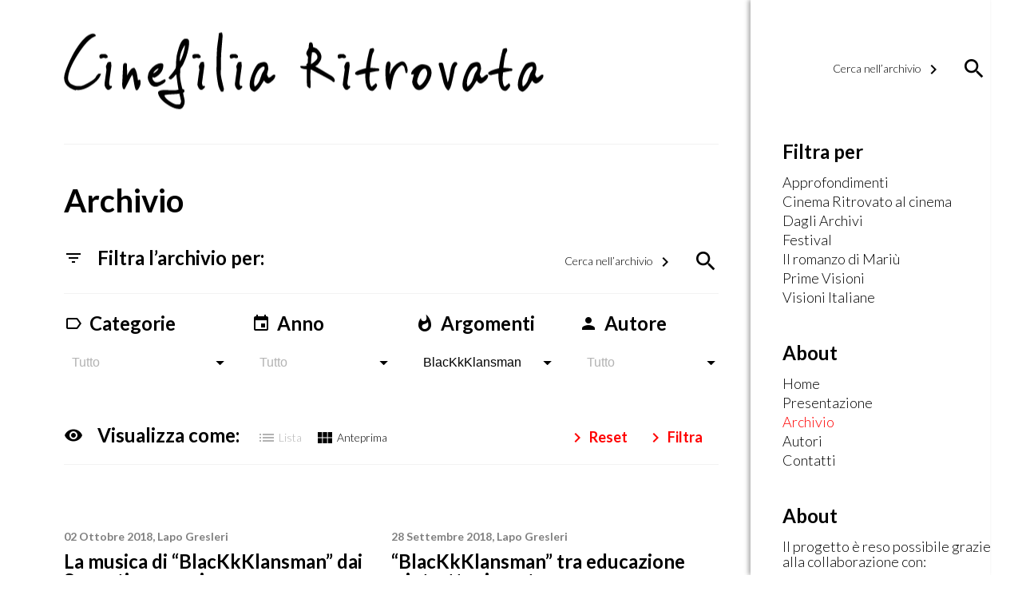

--- FILE ---
content_type: text/html; charset=UTF-8
request_url: https://www.cinefiliaritrovata.it/archivio/?pt=1444
body_size: 83226
content:


<!DOCTYPE html>
<!--[if IE 6]>
<html id="ie6" lang="it-IT">
<![endif]-->
<!--[if IE 7]>
<html id="ie7" lang="it-IT">
<![endif]-->
<!--[if IE 8]>
<html id="ie8" lang="it-IT">
<![endif]-->
<!--[if !(IE 6) | !(IE 7) | !(IE 8)  ]><!-->
<html lang="it-IT">
<!--<![endif]-->
<head>
<meta charset="UTF-8" />
<meta name="viewport" content="width=device-width" />
<title>Archivio | Cinefilia Ritrovata | Il giornale della passione per il Cinema</title>
<link rel="profile" href="http://gmpg.org/xfn/11" />
<link rel="pingback" href="https://www.cinefiliaritrovata.it/xmlrpc.php" />
<script type="text/javascript">
	window.dataLayer = window.dataLayer || [];

	function gtag() {
		dataLayer.push(arguments);
	}

	gtag("consent", "default", {
		ad_personalization: "denied",
		ad_storage: "denied",
		ad_user_data: "denied",
		analytics_storage: "denied",
		functionality_storage: "denied",
		personalization_storage: "denied",
		security_storage: "granted",
		wait_for_update: 500,
	});
	gtag("set", "ads_data_redaction", true);
	</script>
<meta name='robots' content='max-image-preview:large' />
	<style>img:is([sizes="auto" i], [sizes^="auto," i]) { contain-intrinsic-size: 3000px 1500px }</style>
	<link rel='dns-prefetch' href='//fonts.googleapis.com' />
<script type="text/javascript">
/* <![CDATA[ */
window._wpemojiSettings = {"baseUrl":"https:\/\/s.w.org\/images\/core\/emoji\/16.0.1\/72x72\/","ext":".png","svgUrl":"https:\/\/s.w.org\/images\/core\/emoji\/16.0.1\/svg\/","svgExt":".svg","source":{"concatemoji":"https:\/\/www.cinefiliaritrovata.it\/wp-includes\/js\/wp-emoji-release.min.js?ver=6.8.3"}};
/*! This file is auto-generated */
!function(s,n){var o,i,e;function c(e){try{var t={supportTests:e,timestamp:(new Date).valueOf()};sessionStorage.setItem(o,JSON.stringify(t))}catch(e){}}function p(e,t,n){e.clearRect(0,0,e.canvas.width,e.canvas.height),e.fillText(t,0,0);var t=new Uint32Array(e.getImageData(0,0,e.canvas.width,e.canvas.height).data),a=(e.clearRect(0,0,e.canvas.width,e.canvas.height),e.fillText(n,0,0),new Uint32Array(e.getImageData(0,0,e.canvas.width,e.canvas.height).data));return t.every(function(e,t){return e===a[t]})}function u(e,t){e.clearRect(0,0,e.canvas.width,e.canvas.height),e.fillText(t,0,0);for(var n=e.getImageData(16,16,1,1),a=0;a<n.data.length;a++)if(0!==n.data[a])return!1;return!0}function f(e,t,n,a){switch(t){case"flag":return n(e,"\ud83c\udff3\ufe0f\u200d\u26a7\ufe0f","\ud83c\udff3\ufe0f\u200b\u26a7\ufe0f")?!1:!n(e,"\ud83c\udde8\ud83c\uddf6","\ud83c\udde8\u200b\ud83c\uddf6")&&!n(e,"\ud83c\udff4\udb40\udc67\udb40\udc62\udb40\udc65\udb40\udc6e\udb40\udc67\udb40\udc7f","\ud83c\udff4\u200b\udb40\udc67\u200b\udb40\udc62\u200b\udb40\udc65\u200b\udb40\udc6e\u200b\udb40\udc67\u200b\udb40\udc7f");case"emoji":return!a(e,"\ud83e\udedf")}return!1}function g(e,t,n,a){var r="undefined"!=typeof WorkerGlobalScope&&self instanceof WorkerGlobalScope?new OffscreenCanvas(300,150):s.createElement("canvas"),o=r.getContext("2d",{willReadFrequently:!0}),i=(o.textBaseline="top",o.font="600 32px Arial",{});return e.forEach(function(e){i[e]=t(o,e,n,a)}),i}function t(e){var t=s.createElement("script");t.src=e,t.defer=!0,s.head.appendChild(t)}"undefined"!=typeof Promise&&(o="wpEmojiSettingsSupports",i=["flag","emoji"],n.supports={everything:!0,everythingExceptFlag:!0},e=new Promise(function(e){s.addEventListener("DOMContentLoaded",e,{once:!0})}),new Promise(function(t){var n=function(){try{var e=JSON.parse(sessionStorage.getItem(o));if("object"==typeof e&&"number"==typeof e.timestamp&&(new Date).valueOf()<e.timestamp+604800&&"object"==typeof e.supportTests)return e.supportTests}catch(e){}return null}();if(!n){if("undefined"!=typeof Worker&&"undefined"!=typeof OffscreenCanvas&&"undefined"!=typeof URL&&URL.createObjectURL&&"undefined"!=typeof Blob)try{var e="postMessage("+g.toString()+"("+[JSON.stringify(i),f.toString(),p.toString(),u.toString()].join(",")+"));",a=new Blob([e],{type:"text/javascript"}),r=new Worker(URL.createObjectURL(a),{name:"wpTestEmojiSupports"});return void(r.onmessage=function(e){c(n=e.data),r.terminate(),t(n)})}catch(e){}c(n=g(i,f,p,u))}t(n)}).then(function(e){for(var t in e)n.supports[t]=e[t],n.supports.everything=n.supports.everything&&n.supports[t],"flag"!==t&&(n.supports.everythingExceptFlag=n.supports.everythingExceptFlag&&n.supports[t]);n.supports.everythingExceptFlag=n.supports.everythingExceptFlag&&!n.supports.flag,n.DOMReady=!1,n.readyCallback=function(){n.DOMReady=!0}}).then(function(){return e}).then(function(){var e;n.supports.everything||(n.readyCallback(),(e=n.source||{}).concatemoji?t(e.concatemoji):e.wpemoji&&e.twemoji&&(t(e.twemoji),t(e.wpemoji)))}))}((window,document),window._wpemojiSettings);
/* ]]> */
</script>
<link rel='stylesheet' id='jquery-simpleselect-css' href='https://www.cinefiliaritrovata.it/wp-content/themes/qtheme/inc/css/qtheme-simpleselect.min.css?ver=6.8.3' type='text/css' media='all' />
<style id='wp-emoji-styles-inline-css' type='text/css'>

	img.wp-smiley, img.emoji {
		display: inline !important;
		border: none !important;
		box-shadow: none !important;
		height: 1em !important;
		width: 1em !important;
		margin: 0 0.07em !important;
		vertical-align: -0.1em !important;
		background: none !important;
		padding: 0 !important;
	}
</style>
<link rel='stylesheet' id='wp-block-library-css' href='https://www.cinefiliaritrovata.it/wp-includes/css/dist/block-library/style.min.css?ver=6.8.3' type='text/css' media='all' />
<style id='classic-theme-styles-inline-css' type='text/css'>
/*! This file is auto-generated */
.wp-block-button__link{color:#fff;background-color:#32373c;border-radius:9999px;box-shadow:none;text-decoration:none;padding:calc(.667em + 2px) calc(1.333em + 2px);font-size:1.125em}.wp-block-file__button{background:#32373c;color:#fff;text-decoration:none}
</style>
<style id='global-styles-inline-css' type='text/css'>
:root{--wp--preset--aspect-ratio--square: 1;--wp--preset--aspect-ratio--4-3: 4/3;--wp--preset--aspect-ratio--3-4: 3/4;--wp--preset--aspect-ratio--3-2: 3/2;--wp--preset--aspect-ratio--2-3: 2/3;--wp--preset--aspect-ratio--16-9: 16/9;--wp--preset--aspect-ratio--9-16: 9/16;--wp--preset--color--black: #000000;--wp--preset--color--cyan-bluish-gray: #abb8c3;--wp--preset--color--white: #ffffff;--wp--preset--color--pale-pink: #f78da7;--wp--preset--color--vivid-red: #cf2e2e;--wp--preset--color--luminous-vivid-orange: #ff6900;--wp--preset--color--luminous-vivid-amber: #fcb900;--wp--preset--color--light-green-cyan: #7bdcb5;--wp--preset--color--vivid-green-cyan: #00d084;--wp--preset--color--pale-cyan-blue: #8ed1fc;--wp--preset--color--vivid-cyan-blue: #0693e3;--wp--preset--color--vivid-purple: #9b51e0;--wp--preset--gradient--vivid-cyan-blue-to-vivid-purple: linear-gradient(135deg,rgba(6,147,227,1) 0%,rgb(155,81,224) 100%);--wp--preset--gradient--light-green-cyan-to-vivid-green-cyan: linear-gradient(135deg,rgb(122,220,180) 0%,rgb(0,208,130) 100%);--wp--preset--gradient--luminous-vivid-amber-to-luminous-vivid-orange: linear-gradient(135deg,rgba(252,185,0,1) 0%,rgba(255,105,0,1) 100%);--wp--preset--gradient--luminous-vivid-orange-to-vivid-red: linear-gradient(135deg,rgba(255,105,0,1) 0%,rgb(207,46,46) 100%);--wp--preset--gradient--very-light-gray-to-cyan-bluish-gray: linear-gradient(135deg,rgb(238,238,238) 0%,rgb(169,184,195) 100%);--wp--preset--gradient--cool-to-warm-spectrum: linear-gradient(135deg,rgb(74,234,220) 0%,rgb(151,120,209) 20%,rgb(207,42,186) 40%,rgb(238,44,130) 60%,rgb(251,105,98) 80%,rgb(254,248,76) 100%);--wp--preset--gradient--blush-light-purple: linear-gradient(135deg,rgb(255,206,236) 0%,rgb(152,150,240) 100%);--wp--preset--gradient--blush-bordeaux: linear-gradient(135deg,rgb(254,205,165) 0%,rgb(254,45,45) 50%,rgb(107,0,62) 100%);--wp--preset--gradient--luminous-dusk: linear-gradient(135deg,rgb(255,203,112) 0%,rgb(199,81,192) 50%,rgb(65,88,208) 100%);--wp--preset--gradient--pale-ocean: linear-gradient(135deg,rgb(255,245,203) 0%,rgb(182,227,212) 50%,rgb(51,167,181) 100%);--wp--preset--gradient--electric-grass: linear-gradient(135deg,rgb(202,248,128) 0%,rgb(113,206,126) 100%);--wp--preset--gradient--midnight: linear-gradient(135deg,rgb(2,3,129) 0%,rgb(40,116,252) 100%);--wp--preset--font-size--small: 13px;--wp--preset--font-size--medium: 20px;--wp--preset--font-size--large: 36px;--wp--preset--font-size--x-large: 42px;--wp--preset--spacing--20: 0.44rem;--wp--preset--spacing--30: 0.67rem;--wp--preset--spacing--40: 1rem;--wp--preset--spacing--50: 1.5rem;--wp--preset--spacing--60: 2.25rem;--wp--preset--spacing--70: 3.38rem;--wp--preset--spacing--80: 5.06rem;--wp--preset--shadow--natural: 6px 6px 9px rgba(0, 0, 0, 0.2);--wp--preset--shadow--deep: 12px 12px 50px rgba(0, 0, 0, 0.4);--wp--preset--shadow--sharp: 6px 6px 0px rgba(0, 0, 0, 0.2);--wp--preset--shadow--outlined: 6px 6px 0px -3px rgba(255, 255, 255, 1), 6px 6px rgba(0, 0, 0, 1);--wp--preset--shadow--crisp: 6px 6px 0px rgba(0, 0, 0, 1);}:where(.is-layout-flex){gap: 0.5em;}:where(.is-layout-grid){gap: 0.5em;}body .is-layout-flex{display: flex;}.is-layout-flex{flex-wrap: wrap;align-items: center;}.is-layout-flex > :is(*, div){margin: 0;}body .is-layout-grid{display: grid;}.is-layout-grid > :is(*, div){margin: 0;}:where(.wp-block-columns.is-layout-flex){gap: 2em;}:where(.wp-block-columns.is-layout-grid){gap: 2em;}:where(.wp-block-post-template.is-layout-flex){gap: 1.25em;}:where(.wp-block-post-template.is-layout-grid){gap: 1.25em;}.has-black-color{color: var(--wp--preset--color--black) !important;}.has-cyan-bluish-gray-color{color: var(--wp--preset--color--cyan-bluish-gray) !important;}.has-white-color{color: var(--wp--preset--color--white) !important;}.has-pale-pink-color{color: var(--wp--preset--color--pale-pink) !important;}.has-vivid-red-color{color: var(--wp--preset--color--vivid-red) !important;}.has-luminous-vivid-orange-color{color: var(--wp--preset--color--luminous-vivid-orange) !important;}.has-luminous-vivid-amber-color{color: var(--wp--preset--color--luminous-vivid-amber) !important;}.has-light-green-cyan-color{color: var(--wp--preset--color--light-green-cyan) !important;}.has-vivid-green-cyan-color{color: var(--wp--preset--color--vivid-green-cyan) !important;}.has-pale-cyan-blue-color{color: var(--wp--preset--color--pale-cyan-blue) !important;}.has-vivid-cyan-blue-color{color: var(--wp--preset--color--vivid-cyan-blue) !important;}.has-vivid-purple-color{color: var(--wp--preset--color--vivid-purple) !important;}.has-black-background-color{background-color: var(--wp--preset--color--black) !important;}.has-cyan-bluish-gray-background-color{background-color: var(--wp--preset--color--cyan-bluish-gray) !important;}.has-white-background-color{background-color: var(--wp--preset--color--white) !important;}.has-pale-pink-background-color{background-color: var(--wp--preset--color--pale-pink) !important;}.has-vivid-red-background-color{background-color: var(--wp--preset--color--vivid-red) !important;}.has-luminous-vivid-orange-background-color{background-color: var(--wp--preset--color--luminous-vivid-orange) !important;}.has-luminous-vivid-amber-background-color{background-color: var(--wp--preset--color--luminous-vivid-amber) !important;}.has-light-green-cyan-background-color{background-color: var(--wp--preset--color--light-green-cyan) !important;}.has-vivid-green-cyan-background-color{background-color: var(--wp--preset--color--vivid-green-cyan) !important;}.has-pale-cyan-blue-background-color{background-color: var(--wp--preset--color--pale-cyan-blue) !important;}.has-vivid-cyan-blue-background-color{background-color: var(--wp--preset--color--vivid-cyan-blue) !important;}.has-vivid-purple-background-color{background-color: var(--wp--preset--color--vivid-purple) !important;}.has-black-border-color{border-color: var(--wp--preset--color--black) !important;}.has-cyan-bluish-gray-border-color{border-color: var(--wp--preset--color--cyan-bluish-gray) !important;}.has-white-border-color{border-color: var(--wp--preset--color--white) !important;}.has-pale-pink-border-color{border-color: var(--wp--preset--color--pale-pink) !important;}.has-vivid-red-border-color{border-color: var(--wp--preset--color--vivid-red) !important;}.has-luminous-vivid-orange-border-color{border-color: var(--wp--preset--color--luminous-vivid-orange) !important;}.has-luminous-vivid-amber-border-color{border-color: var(--wp--preset--color--luminous-vivid-amber) !important;}.has-light-green-cyan-border-color{border-color: var(--wp--preset--color--light-green-cyan) !important;}.has-vivid-green-cyan-border-color{border-color: var(--wp--preset--color--vivid-green-cyan) !important;}.has-pale-cyan-blue-border-color{border-color: var(--wp--preset--color--pale-cyan-blue) !important;}.has-vivid-cyan-blue-border-color{border-color: var(--wp--preset--color--vivid-cyan-blue) !important;}.has-vivid-purple-border-color{border-color: var(--wp--preset--color--vivid-purple) !important;}.has-vivid-cyan-blue-to-vivid-purple-gradient-background{background: var(--wp--preset--gradient--vivid-cyan-blue-to-vivid-purple) !important;}.has-light-green-cyan-to-vivid-green-cyan-gradient-background{background: var(--wp--preset--gradient--light-green-cyan-to-vivid-green-cyan) !important;}.has-luminous-vivid-amber-to-luminous-vivid-orange-gradient-background{background: var(--wp--preset--gradient--luminous-vivid-amber-to-luminous-vivid-orange) !important;}.has-luminous-vivid-orange-to-vivid-red-gradient-background{background: var(--wp--preset--gradient--luminous-vivid-orange-to-vivid-red) !important;}.has-very-light-gray-to-cyan-bluish-gray-gradient-background{background: var(--wp--preset--gradient--very-light-gray-to-cyan-bluish-gray) !important;}.has-cool-to-warm-spectrum-gradient-background{background: var(--wp--preset--gradient--cool-to-warm-spectrum) !important;}.has-blush-light-purple-gradient-background{background: var(--wp--preset--gradient--blush-light-purple) !important;}.has-blush-bordeaux-gradient-background{background: var(--wp--preset--gradient--blush-bordeaux) !important;}.has-luminous-dusk-gradient-background{background: var(--wp--preset--gradient--luminous-dusk) !important;}.has-pale-ocean-gradient-background{background: var(--wp--preset--gradient--pale-ocean) !important;}.has-electric-grass-gradient-background{background: var(--wp--preset--gradient--electric-grass) !important;}.has-midnight-gradient-background{background: var(--wp--preset--gradient--midnight) !important;}.has-small-font-size{font-size: var(--wp--preset--font-size--small) !important;}.has-medium-font-size{font-size: var(--wp--preset--font-size--medium) !important;}.has-large-font-size{font-size: var(--wp--preset--font-size--large) !important;}.has-x-large-font-size{font-size: var(--wp--preset--font-size--x-large) !important;}
:where(.wp-block-post-template.is-layout-flex){gap: 1.25em;}:where(.wp-block-post-template.is-layout-grid){gap: 1.25em;}
:where(.wp-block-columns.is-layout-flex){gap: 2em;}:where(.wp-block-columns.is-layout-grid){gap: 2em;}
:root :where(.wp-block-pullquote){font-size: 1.5em;line-height: 1.6;}
</style>
<link rel='stylesheet' id='contact-form-7-css' href='https://www.cinefiliaritrovata.it/wp-content/plugins/contact-form-7/includes/css/styles.css?ver=6.1.4' type='text/css' media='all' />
<link rel='stylesheet' id='material_icon-css' href='https://fonts.googleapis.com/icon?family=Material+Icons&#038;ver=6.8.3' type='text/css' media='all' />
<link rel='stylesheet' id='google_font-css' href='https://fonts.googleapis.com/css?family=Lato%3A300%2C300i%2C400%2C400i%2C700%2C700i&#038;ver=6.8.3' type='text/css' media='all' />
<link rel='stylesheet' id='qtheme_reset_style-css' href='https://www.cinefiliaritrovata.it/wp-content/themes/qtheme/inc/css/qtheme-reset.min.css?ver=6.8.3' type='text/css' media='all' />
<link rel='stylesheet' id='lightbox-css' href='https://www.cinefiliaritrovata.it/wp-content/themes/qtheme/inc/css/qtheme-lightbox.min.css?ver=6.8.3' type='text/css' media='all' />
<link rel='stylesheet' id='qtheme-css' href='https://www.cinefiliaritrovata.it/wp-content/themes/qtheme/style.css?ver=6.8.3' type='text/css' media='all' />
<script type="text/javascript" src="https://www.cinefiliaritrovata.it/wp-includes/js/jquery/jquery.min.js?ver=3.7.1" id="jquery-core-js"></script>
<script type="text/javascript" src="https://www.cinefiliaritrovata.it/wp-includes/js/jquery/jquery-migrate.min.js?ver=3.4.1" id="jquery-migrate-js"></script>
<script type="text/javascript" src="https://www.cinefiliaritrovata.it/wp-content/themes/qtheme/inc/js/qtheme-simpleselect.min.js?ver=6.8.3" id="jquery-simpleselect-js"></script>
<script type="text/javascript" src="https://www.cinefiliaritrovata.it/wp-content/themes/qtheme/inc/js/qtheme-lightbox.min.js?ver=6.8.3" id="lightbox-js"></script>
<script type="text/javascript" id="qtheme_functions-js-extra">
/* <![CDATA[ */
var ajax_object = {"ajaxurl":"https:\/\/www.cinefiliaritrovata.it\/wp-admin\/admin-ajax.php"};
/* ]]> */
</script>
<script type="text/javascript" src="https://www.cinefiliaritrovata.it/wp-content/themes/qtheme/inc/js/qtheme-functions.js?ver=6.8.3" id="qtheme_functions-js"></script>
<link rel="https://api.w.org/" href="https://www.cinefiliaritrovata.it/wp-json/" /><link rel="alternate" title="JSON" type="application/json" href="https://www.cinefiliaritrovata.it/wp-json/wp/v2/pages/29" /><link rel="EditURI" type="application/rsd+xml" title="RSD" href="https://www.cinefiliaritrovata.it/xmlrpc.php?rsd" />
<meta name="generator" content="WordPress 6.8.3" />
<link rel="canonical" href="https://www.cinefiliaritrovata.it/archivio/" />
<link rel='shortlink' href='https://www.cinefiliaritrovata.it/?p=29' />
<link rel="alternate" title="oEmbed (JSON)" type="application/json+oembed" href="https://www.cinefiliaritrovata.it/wp-json/oembed/1.0/embed?url=https%3A%2F%2Fwww.cinefiliaritrovata.it%2Farchivio%2F" />
<link rel="alternate" title="oEmbed (XML)" type="text/xml+oembed" href="https://www.cinefiliaritrovata.it/wp-json/oembed/1.0/embed?url=https%3A%2F%2Fwww.cinefiliaritrovata.it%2Farchivio%2F&#038;format=xml" />
<link rel="icon" href="https://www.cinefiliaritrovata.it/wp-content/uploads/2017/04/favicon.jpg" sizes="32x32" />
<link rel="icon" href="https://www.cinefiliaritrovata.it/wp-content/uploads/2017/04/favicon.jpg" sizes="192x192" />
<link rel="apple-touch-icon" href="https://www.cinefiliaritrovata.it/wp-content/uploads/2017/04/favicon.jpg" />
<meta name="msapplication-TileImage" content="https://www.cinefiliaritrovata.it/wp-content/uploads/2017/04/favicon.jpg" />
</head>

<body class="wp-singular page-template page-template-templates-page page-template-archive page-template-templates-pagearchive-php page page-id-29 wp-theme-qtheme">

    <script type="text/plain" data-cookieconsent="statistics">
    (function(i,s,o,g,r,a,m){i['GoogleAnalyticsObject']=r;i[r]=i[r]||function(){
            (i[r].q=i[r].q||[]).push(arguments)},i[r].l=1*new Date();a=s.createElement(o),
        m=s.getElementsByTagName(o)[0];a.async=1;a.src=g;m.parentNode.insertBefore(a,m)
    })(window,document,'script','https://www.google-analytics.com/analytics.js','ga');
    ga('create', 'UA-101307268-1', 'auto');
    ga('send', 'pageview');
    </script>

        
    <div id="page" class="qtheme">

<!--        <div id="logoBg"></div>-->

        <div id="primaryWrapper">

            <div id="siteWrapper" class="mainCol">

                <header class="pageHeader">

                    
                    <div id="mainLogo"  class="centeredVertical">
                                                    <a href='https://www.cinefiliaritrovata.it' alt="Cinefilia Ritrovata | Il giornale della passione per il Cinema" title="Cinefilia Ritrovata | Il giornale della passione per il Cinema">
                                <img src="https://www.cinefiliaritrovata.it/wp-content/uploads/2017/05/logo-1.png" alt="Cinefilia Ritrovata | Il giornale della passione per il Cinema" title="Cinefilia Ritrovata | Il giornale della passione per il Cinema" />
                            </a>
                                            </div>

                    <div id="mobLink" class="centeredVertical">
                        <i class="material-icons">menu</i>
                    </div>

                    <div class="clear"></div>


<!--
                    <div id="mainNav" class="scrollHide">
                        <div id="mainNavContainer" class="centralWrapper">
                            <div id="mainLogo" class="centeredVertical">
                                                                    <a href='https://www.cinefiliaritrovata.it' alt="Cinefilia Ritrovata | Il giornale della passione per il Cinema" title="Cinefilia Ritrovata | Il giornale della passione per il Cinema">
                                        <img src="https://www.cinefiliaritrovata.it/wp-content/uploads/2017/05/logo-1-300x48.png" alt="Cinefilia Ritrovata | Il giornale della passione per il Cinema" title="Cinefilia Ritrovata | Il giornale della passione per il Cinema" />
                                    </a>
                                                            </div>
                            <div id="mobLink" class="centeredVertical">
                                <i class="material-icons">menu</i>
                            </div>
                            <nav id="mainMenu" class="centeredVertical">
                                <div class="menu-main-menu-container"><ul id="menu-main-menu" class="mainMenu"><li id="menu-item-3580" class="menu-item menu-item-type-post_type menu-item-object-page menu-item-home menu-item-3580"><a href="https://www.cinefiliaritrovata.it/">Home</a></li>
<li id="menu-item-28" class="menu-item menu-item-type-post_type menu-item-object-page menu-item-28"><a href="https://www.cinefiliaritrovata.it/presentazione/">Presentazione</a></li>
<li id="menu-item-36" class="menu-item menu-item-type-post_type menu-item-object-page current-menu-item page_item page-item-29 current_page_item menu-item-36"><a href="https://www.cinefiliaritrovata.it/archivio/" aria-current="page">Archivio</a></li>
<li id="menu-item-37" class="menu-item menu-item-type-post_type menu-item-object-page menu-item-37"><a href="https://www.cinefiliaritrovata.it/autori/">Autori</a></li>
<li id="menu-item-35" class="menu-item menu-item-type-post_type menu-item-object-page menu-item-35"><a href="https://www.cinefiliaritrovata.it/contatti/">Contatti</a></li>
</ul></div>                            </nav>
                            <div class="clear"></div>
                        </div>
                    </div>

                    <nav id="mobNav"><div class="menu-main-menu-container"><ul id="menu-main-menu-1" class="mainMenu"><li class="menu-item menu-item-type-post_type menu-item-object-page menu-item-home menu-item-3580"><a href="https://www.cinefiliaritrovata.it/">Home</a></li>
<li class="menu-item menu-item-type-post_type menu-item-object-page menu-item-28"><a href="https://www.cinefiliaritrovata.it/presentazione/">Presentazione</a></li>
<li class="menu-item menu-item-type-post_type menu-item-object-page current-menu-item page_item page-item-29 current_page_item menu-item-36"><a href="https://www.cinefiliaritrovata.it/archivio/" aria-current="page">Archivio</a></li>
<li class="menu-item menu-item-type-post_type menu-item-object-page menu-item-37"><a href="https://www.cinefiliaritrovata.it/autori/">Autori</a></li>
<li class="menu-item menu-item-type-post_type menu-item-object-page menu-item-35"><a href="https://www.cinefiliaritrovata.it/contatti/">Contatti</a></li>
</ul></div></nav>
-->


                </header>

                <main id="main">

<section id="pageStandard">

    <div id="content">

        <div class="pageStandardWrapper">

            <div id="pageArchive" class="content contentPage pagePadding">

                <h1 class="pageTitle">
                    Archivio                </h1>

                <form id="searchForm" method="get" action="">

                    <div class="filterWrapper">

                        <div class="searchRow">
                            <div class="title">
                                <i class="material-icons">filter_list</i>
                                <span class="text">Filtra l’archivio per: </span>
                            </div>
                                <div class="searchBar searchBarExp ">
        <input placeholder="Cerca nell’archivio" class="inputSearch" type="text" name="sh" value="" />
        <span class="placeholder">
            <span class="text">Cerca nell’archivio</span>
            <i class="material-icons">keyboard_arrow_right</i>
        </span>
        <i class="material-icons iconSearch">search</i>
    </div>
                            <div class="clear"></div>
                        </div>

                        <div class="selectRow">
                            <div class="selectWrapper first ">
                                <div class="title">
                                    <i class="material-icons">label_outline</i>
                                    <span class="text">Categorie</span>
                                </div>
                                <div class="select">
                                                                        <select name="c">
                                        <option value="">Tutto</option>
                                                                                    <option value="6" >Approfondimenti</option>
                                                                                    <option value="4" >Cinema Ritrovato al cinema</option>
                                                                                    <option value="7" >Dagli Archivi</option>
                                                                                    <option value="5" >Festival</option>
                                                                                    <option value="2329" >Il romanzo di Mariù</option>
                                                                                    <option value="3" >Prime Visioni</option>
                                                                                    <option value="588" >Visioni Italiane</option>
                                                                            </select>
                                </div>
                            </div>
                            <div class="selectWrapper ">
                                <div class="title">
                                    <i class="material-icons">insert_invitation</i>
                                    <span class="text">Anno</span>
                                </div>
                                <div class="select">
                                                                        <select name="y" class="simpleselect">
                                        <option value="">Tutto</option>
                                                                                    <option value="2012" >2012</option>
                                                                                    <option value="2013" >2013</option>
                                                                                    <option value="2014" >2014</option>
                                                                                    <option value="2015" >2015</option>
                                                                                    <option value="2016" >2016</option>
                                                                                    <option value="2017" >2017</option>
                                                                                    <option value="2018" >2018</option>
                                                                                    <option value="2019" >2019</option>
                                                                                    <option value="2020" >2020</option>
                                                                                    <option value="2021" >2021</option>
                                                                                    <option value="2022" >2022</option>
                                                                                    <option value="2023" >2023</option>
                                                                                    <option value="2024" >2024</option>
                                                                                    <option value="2025" >2025</option>
                                                                                    <option value="2026" >2026</option>
                                                                            </select>
                                </div>
                            </div>
                            <div class="selectWrapper active">
                                <div class="title">
                                    <i class="material-icons">whatshot</i>
                                    <span class="text">Argomenti</span>
                                </div>
                                <div class="select">
                                                                        <select name="pt">
                                        <option value="">Tutto</option>
                                                                                    <option value="1309" >‘A santanotte</option>
                                                                                    <option value="5441" >“If I Had Legs I’d Kick You”</option>
                                                                                    <option value="4431" >“Il ferroviere”</option>
                                                                                    <option value="5378" >“In the Hand of Dante”</option>
                                                                                    <option value="4206" >“Mixed by Erry”</option>
                                                                                    <option value="5430" >“Put Your Soul on Your Hand and Walk”</option>
                                                                                    <option value="700" >(this is a) META game!</option>
                                                                                    <option value="4895" >#Alien: Romulus</option>
                                                                                    <option value="2414" >#FacceEmozioni. 1500-2020: dalla fisiognomica agli emoji</option>
                                                                                    <option value="706" >100 anni di Charlot</option>
                                                                                    <option value="5192" >100 litri di birra</option>
                                                                                    <option value="582" >120 battiti al minuto</option>
                                                                                    <option value="447" >13th</option>
                                                                                    <option value="2409" >1917</option>
                                                                                    <option value="1027" >1968 A White (and Black) Album</option>
                                                                                    <option value="3118" >1971</option>
                                                                                    <option value="3685" >1972</option>
                                                                                    <option value="4159" >1973</option>
                                                                                    <option value="4639" >1984</option>
                                                                                    <option value="998" >1997: Fuga da New York</option>
                                                                                    <option value="815" >2018</option>
                                                                                    <option value="5196" >2073</option>
                                                                                    <option value="1465" >22 luglio</option>
                                                                                    <option value="3612" >3/19</option>
                                                                                    <option value="2909" >4 mosche di velluto grigio</option>
                                                                                    <option value="5479" >40 secondi</option>
                                                                                    <option value="2266" >45 Dias sem Você</option>
                                                                                    <option value="3160" >50 - Santarcangelo Festival</option>
                                                                                    <option value="848" >7 psicopatici</option>
                                                                                    <option value="439" >70mm</option>
                                                                                    <option value="2417" >8 1/2</option>
                                                                                    <option value="2505" >8 e ½</option>
                                                                                    <option value="1693" >9 Doigts</option>
                                                                                    <option value="4448" >99 Lune</option>
                                                                                    <option value="1036" >A Beutiful Star</option>
                                                                                    <option value="283" >A casa dopo l'uragano</option>
                                                                                    <option value="4986" >A cavallo della tigre</option>
                                                                                    <option value="3555" >A Chiara</option>
                                                                                    <option value="415" >A ciambra</option>
                                                                                    <option value="3081" >A ciascuno il suo</option>
                                                                                    <option value="5054" >A Complete Unknown</option>
                                                                                    <option value="5118" >A Different Man</option>
                                                                                    <option value="1029" >A Fish Out of Water</option>
                                                                                    <option value="5283" >A History of Violence</option>
                                                                                    <option value="5436" >A House of Dynamite</option>
                                                                                    <option value="1539" >A Kid Like Jake</option>
                                                                                    <option value="297" >A mosca cieca</option>
                                                                                    <option value="5446" >A Natureza das Coisas Invisíveis</option>
                                                                                    <option value="3940" >A noi!</option>
                                                                                    <option value="1568" >A Private War</option>
                                                                                    <option value="132" >À propos de Nice</option>
                                                                                    <option value="2924" >A prova d’errore</option>
                                                                                    <option value="1391" >A qualcuno piace caldo</option>
                                                                                    <option value="640" >A Quiet Passion</option>
                                                                                    <option value="5084" >A Real Pain</option>
                                                                                    <option value="3150" >A Rifle and a Bag</option>
                                                                                    <option value="494" >a silent voice</option>
                                                                                    <option value="1455" >A Star Is Born</option>
                                                                                    <option value="4526" >A Strange Way of Life</option>
                                                                                    <option value="4447" >A Thousand and One</option>
                                                                                    <option value="4677" >A Traveler’s Needs</option>
                                                                                    <option value="1624" >A Venezia… un dicembre rosso shocking</option>
                                                                                    <option value="2572" >A. Foraggio</option>
                                                                                    <option value="4446" >A. V. Rockwell</option>
                                                                                    <option value="5117" >Aaron Schimberg</option>
                                                                                    <option value="2819" >Aaron Schneider</option>
                                                                                    <option value="1001" >Aaron Sorkin</option>
                                                                                    <option value="5173" >Abderrahmane Sissako</option>
                                                                                    <option value="40" >Abel Ferrara</option>
                                                                                    <option value="209" >Abel Gance</option>
                                                                                    <option value="2160" >About Endlessness</option>
                                                                                    <option value="2855" >Abraham Polonsky</option>
                                                                                    <option value="526" >Accattone</option>
                                                                                    <option value="523" >Accattone. L’esordio di Pier Paolo Pasolini raccontato dai documenti</option>
                                                                                    <option value="5421" >Accordi e disaccordi</option>
                                                                                    <option value="1248" >Accordion</option>
                                                                                    <option value="3941" >Accuso Mussolini!</option>
                                                                                    <option value="4566" >Achilles</option>
                                                                                    <option value="4094" >Acqua e anice</option>
                                                                                    <option value="503" >Acqua e zucchero: Carlo Di Palma</option>
                                                                                    <option value="898" >Acta general de Chile</option>
                                                                                    <option value="4200" >Actual People</option>
                                                                                    <option value="2126" >Ad Astra</option>
                                                                                    <option value="4489" >Adagio</option>
                                                                                    <option value="1619" >Adam McKay</option>
                                                                                    <option value="168" >Addio giovinezza!</option>
                                                                                    <option value="1822" >Adele Tulli</option>
                                                                                    <option value="3117" >Adelio Ferrero</option>
                                                                                    <option value="3137" >Adolescenti</option>
                                                                                    <option value="1592" >Adolph Deutsch</option>
                                                                                    <option value="3446" >Adoor Gopalakrishnan</option>
                                                                                    <option value="3527" >Adrián Silvestre</option>
                                                                                    <option value="824" >Adriano Celentano</option>
                                                                                    <option value="1969" >Aerial</option>
                                                                                    <option value="629" >After Louie</option>
                                                                                    <option value="3716" >After Love</option>
                                                                                    <option value="5362" >After The Hunt</option>
                                                                                    <option value="4309" >After Work</option>
                                                                                    <option value="4154" >Aftersun</option>
                                                                                    <option value="4451" >Aga Woszczynska</option>
                                                                                    <option value="715" >Agadah</option>
                                                                                    <option value="760" >Agatha Christie</option>
                                                                                    <option value="5489" >Agathe Riedinger</option>
                                                                                    <option value="1908" >Age e Scarpelli</option>
                                                                                    <option value="2091" >Agenore Incrocci</option>
                                                                                    <option value="2078" >Agente 007 - Licenza di uccidere</option>
                                                                                    <option value="3286" >Agente Speciale 117 al Servizio della Repubblica: Missione Cairo</option>
                                                                                    <option value="4484" >Aggro Dr1ft</option>
                                                                                    <option value="346" >Agnès Varda</option>
                                                                                    <option value="4668" >Agnieszka Holland</option>
                                                                                    <option value="1842" >Agostino Ferrente</option>
                                                                                    <option value="3724" >Aguirre furore di Dio</option>
                                                                                    <option value="3606" >Ai confini del male</option>
                                                                                    <option value="2867" >Ai no onimotsu</option>
                                                                                    <option value="1901" >Aida</option>
                                                                                    <option value="2671" >Aida Begic</option>
                                                                                    <option value="4246" >Air – La storia del grande salto</option>
                                                                                    <option value="4643" >Aki Kaurismaki</option>
                                                                                    <option value="4798" >Akira Kurosawa</option>
                                                                                    <option value="919" >Al di là del ponte</option>
                                                                                    <option value="2252" >Al Pacino</option>
                                                                                    <option value="4869" >Al-Leil</option>
                                                                                    <option value="2692" >Aladdin</option>
                                                                                    <option value="3421" >Alain Bonnamy</option>
                                                                                    <option value="191" >Alain Cavalier</option>
                                                                                    <option value="192" >Alain Delon</option>
                                                                                    <option value="4268" >Alain Guiraudie</option>
                                                                                    <option value="4514" >Alain Parroni</option>
                                                                                    <option value="1009" >Alain Robbe-Grillet</option>
                                                                                    <option value="999" >Alan Howarth</option>
                                                                                    <option value="1735" >Alan J. Pakula</option>
                                                                                    <option value="2861" >Alba di gloria</option>
                                                                                    <option value="932" >Alba Rohrwacher</option>
                                                                                    <option value="1671" >Albert Finney</option>
                                                                                    <option value="3177" >Albert Lewin</option>
                                                                                    <option value="236" >Albert Maysles</option>
                                                                                    <option value="2081" >Albert R. Broccoli</option>
                                                                                    <option value="2345" >Albert Serra</option>
                                                                                    <option value="2932" >Albert Speer</option>
                                                                                    <option value="2504" >Alberto Arbasino</option>
                                                                                    <option value="2105" >Alberto Bonucci</option>
                                                                                    <option value="964" >Alberto Gemmi</option>
                                                                                    <option value="868" >Alberto Giacometti</option>
                                                                                    <option value="3050" >Alberto Gottardo</option>
                                                                                    <option value="827" >Alberto Lattuada</option>
                                                                                    <option value="508" >Alberto Lionello</option>
                                                                                    <option value="996" >Alberto Moravia</option>
                                                                                    <option value="716" >Alberto Rondalli</option>
                                                                                    <option value="2134" >Alberto Sordi</option>
                                                                                    <option value="2327" >Album Boris Lehman</option>
                                                                                    <option value="2670" >Album di guerra</option>
                                                                                    <option value="3854" >Alcarràs</option>
                                                                                    <option value="3362" >Aldeia dos rapazes</option>
                                                                                    <option value="3334" >Aldo Fabrizi</option>
                                                                                    <option value="3717" >Aleem Khan</option>
                                                                                    <option value="599" >Alejandro González Iñárritu</option>
                                                                                    <option value="1918" >Alejandro Jodorowky</option>
                                                                                    <option value="1931" >Alejandro Jodorowsky</option>
                                                                                    <option value="2832" >Alejandro Landes</option>
                                                                                    <option value="4062" >Alejandro Loayza-Grisi</option>
                                                                                    <option value="2278" >Aleksandar Sekulovic</option>
                                                                                    <option value="1156" >Aleksandr Fajncimmer</option>
                                                                                    <option value="2846" >Aleksandra Chochlova</option>
                                                                                    <option value="3681" >Aleksandre Koberidze</option>
                                                                                    <option value="849" >Aleksei Popov</option>
                                                                                    <option value="3496" >Aleksej Cupov</option>
                                                                                    <option value="3609" >Aleksey German Jr.</option>
                                                                                    <option value="1951" >Alessandria perché?</option>
                                                                                    <option value="4612" >Alessandro Aniballi</option>
                                                                                    <option value="4509" >Alessandro Bardani</option>
                                                                                    <option value="33" >Alessandro Blasetti</option>
                                                                                    <option value="1477" >Alessandro Capitani</option>
                                                                                    <option value="3821" >Alessandro Cassignoli</option>
                                                                                    <option value="4954" >Alessandro Cassigoli</option>
                                                                                    <option value="3529" >Alessandro Celli</option>
                                                                                    <option value="4168" >Alessandro Comodin</option>
                                                                                    <option value="610" >Alessandro G.A. D'Alessandro</option>
                                                                                    <option value="1476" >Alessandro Haber</option>
                                                                                    <option value="736" >Alessandro Rak</option>
                                                                                    <option value="2187" >Alessandro Rossetto</option>
                                                                                    <option value="3162" >Alessandro Rossi</option>
                                                                                    <option value="5106" >Alessandro Tonda</option>
                                                                                    <option value="1360" >Alessio Cremonini</option>
                                                                                    <option value="3634" >Alessio Rigo de Righi</option>
                                                                                    <option value="2281" >Alex et tous les autres</option>
                                                                                    <option value="3971" >Alex Garland</option>
                                                                                    <option value="4064" >Alex Infascelli</option>
                                                                                    <option value="5408" >Alex Ross Perry</option>
                                                                                    <option value="5141" >Alex Scharfman</option>
                                                                                    <option value="141" >Alex Somers</option>
                                                                                    <option value="1017" >Alexander Desplat</option>
                                                                                    <option value="1890" >Alexander Hackenschmied</option>
                                                                                    <option value="1886" >Alexander Hammid</option>
                                                                                    <option value="1883" >Alexander Korda</option>
                                                                                    <option value="3149" >Alexander Nanau</option>
                                                                                    <option value="4658" >Alexander Payne</option>
                                                                                    <option value="220" >Alexander Volkov</option>
                                                                                    <option value="723" >Alexandr Nevskij</option>
                                                                                    <option value="2715" >Alexandra Dalsbaek</option>
                                                                                    <option value="2994" >Alexandre de la Patellière</option>
                                                                                    <option value="3440" >Alexandre Dumas Fils</option>
                                                                                    <option value="4048" >Alexandre O. Philippe</option>
                                                                                    <option value="4433" >Alexandre Volkoff</option>
                                                                                    <option value="1581" >Alfonso Cuarón</option>
                                                                                    <option value="743" >Alfred Hitchcock</option>
                                                                                    <option value="1146" >Alfred L. Werker</option>
                                                                                    <option value="52" >Alfred Leslie</option>
                                                                                    <option value="2020" >Alfred Santell</option>
                                                                                    <option value="3256" >Alfredo Bini</option>
                                                                                    <option value="1764" >Ali Abbasi</option>
                                                                                    <option value="4530" >Ali Asgari</option>
                                                                                    <option value="3422" >Ali au pays des merveilles</option>
                                                                                    <option value="2323" >Ali Jaberansari</option>
                                                                                    <option value="4276" >Alice Darling</option>
                                                                                    <option value="4007" >Alice Diop</option>
                                                                                    <option value="2447" >Alice e il sindaco</option>
                                                                                    <option value="5211" >Alice Guy</option>
                                                                                    <option value="1067" >Alice Rohrwacher</option>
                                                                                    <option value="4537" >Alice Winocour</option>
                                                                                    <option value="3250" >Alida Valli</option>
                                                                                    <option value="1088" >Alien</option>
                                                                                    <option value="449" >Alien: Covenant</option>
                                                                                    <option value="4289" >Aliens - Scontro finale</option>
                                                                                    <option value="2619" >Alienween</option>
                                                                                    <option value="4531" >Alireza Khatami</option>
                                                                                    <option value="980" >Alison Janney</option>
                                                                                    <option value="5166" >Alissa Jung</option>
                                                                                    <option value="2732" >All Day and a Night</option>
                                                                                    <option value="4010" >All The Beauty And The Bloodshed</option>
                                                                                    <option value="4956" >All We Imagine as Light</option>
                                                                                    <option value="545" >All’ovest niente di nuovo</option>
                                                                                    <option value="1923" >Alla Nazimova</option>
                                                                                    <option value="49" >Allen Ginsberg</option>
                                                                                    <option value="2247" >Alma Ahr’el</option>
                                                                                    <option value="2762" >Alma Har'el</option>
                                                                                    <option value="1069" >Almost Nothing: CERN – Experimental City</option>
                                                                                    <option value="270" >Along for the Ride</option>
                                                                                    <option value="1544" >Alonso Ruizpalacios</option>
                                                                                    <option value="5396" >Alpha</option>
                                                                                    <option value="2990" >Alps</option>
                                                                                    <option value="2007" >Alvaro Vitali</option>
                                                                                    <option value="4312" >Alvise Renzini</option>
                                                                                    <option value="1356" >Amadeus</option>
                                                                                    <option value="4128" >Amalia Ulman</option>
                                                                                    <option value="4426" >Amami stanotte</option>
                                                                                    <option value="4421" >Amanti senza domani</option>
                                                                                    <option value="2010" >Amarcord</option>
                                                                                    <option value="5336" >Ambra Principato</option>
                                                                                    <option value="3537" >Amel Alzakout</option>
                                                                                    <option value="1440" >America 1929 - Sterminateli senza pietà</option>
                                                                                    <option value="3501" >America Latina</option>
                                                                                    <option value="4689" >American Fiction</option>
                                                                                    <option value="3254" >American Skin</option>
                                                                                    <option value="893" >American Sniper</option>
                                                                                    <option value="5044" >Amerikatsi</option>
                                                                                    <option value="4494" >Ami-Ro Skold</option>
                                                                                    <option value="1606" >Amici come prima</option>
                                                                                    <option value="2103" >Amin</option>
                                                                                    <option value="4260" >Amira</option>
                                                                                    <option value="1224" >Amleto Palermi</option>
                                                                                    <option value="3445" >Amma ariyan</option>
                                                                                    <option value="5487" >Ammazzare stanca</option>
                                                                                    <option value="728" >Ammore e malavita</option>
                                                                                    <option value="2895" >Among the Living</option>
                                                                                    <option value="708" >Amor di Regina</option>
                                                                                    <option value="1634" >Amy</option>
                                                                                    <option value="1636" >Amy Winehouse</option>
                                                                                    <option value="488" >An animated life</option>
                                                                                    <option value="3478" >Ana Lily Amirpour</option>
                                                                                    <option value="5071" >Anaïs Tellenne</option>
                                                                                    <option value="4813" >Anatole Litvak</option>
                                                                                    <option value="3367" >Anatomia di un omicidio</option>
                                                                                    <option value="4576" >Anatomia di una caduta</option>
                                                                                    <option value="4165" >Anche io</option>
                                                                                    <option value="1803" >Ancora un giorno</option>
                                                                                    <option value="4697" >Ancora un’estate</option>
                                                                                    <option value="2002" >Anders als di andern</option>
                                                                                    <option value="1963" >Anders als die Andern</option>
                                                                                    <option value="2886" >André Antoine</option>
                                                                                    <option value="1640" >André Bazin</option>
                                                                                    <option value="901" >André Breton</option>
                                                                                    <option value="1219" >André De Toth</option>
                                                                                    <option value="3432" >André Delvaux</option>
                                                                                    <option value="577" >André Hugon</option>
                                                                                    <option value="2243" >André Øvredal</option>
                                                                                    <option value="1854" >André Singer</option>
                                                                                    <option value="2234" >Andrea Adriatico</option>
                                                                                    <option value="3777" >Andrea Arnold</option>
                                                                                    <option value="3567" >Andrea Bettinetti</option>
                                                                                    <option value="3199" >Andrea De Sica</option>
                                                                                    <option value="4214" >Andrea Di Stefano</option>
                                                                                    <option value="406" >Andrea Magnani</option>
                                                                                    <option value="896" >Andrea Pallaoro</option>
                                                                                    <option value="507" >Andrea Segre</option>
                                                                                    <option value="5125" >Andreas Dresen</option>
                                                                                    <option value="3656" >Andreas Fontana</option>
                                                                                    <option value="2977" >Andrej Konchalovsky</option>
                                                                                    <option value="1653" >Andrej Rublëv</option>
                                                                                    <option value="885" >Andrej Tarkovskij</option>
                                                                                    <option value="2649" >Andrej Zvjagincev</option>
                                                                                    <option value="4071" >Andrés Kaiser</option>
                                                                                    <option value="2933" >Andrew Birkin</option>
                                                                                    <option value="4005" >Andrew Dominik</option>
                                                                                    <option value="4684" >Andrew Haigh</option>
                                                                                    <option value="490" >Andrew Kevin Walker</option>
                                                                                    <option value="2792" >Andrew Patterson</option>
                                                                                    <option value="810" >Andrew Webber</option>
                                                                                    <option value="2798" >Andrey Khrzhanovsky</option>
                                                                                    <option value="3110" >Andrzej Munk</option>
                                                                                    <option value="120" >Andrzej Wajda</option>
                                                                                    <option value="1059" >Andy Serkis</option>
                                                                                    <option value="622" >Andy Warhol</option>
                                                                                    <option value="1416" >Angela Ricci Lucchi</option>
                                                                                    <option value="2663" >Angela Schanelec</option>
                                                                                    <option value="936" >Angelo Barbagallo</option>
                                                                                    <option value="1013" >Angelo Novi</option>
                                                                                    <option value="2412" >Angelo Rizzoli</option>
                                                                                    <option value="3870" >Angus MacLane</option>
                                                                                    <option value="2494" >Aniello Arena</option>
                                                                                    <option value="2098" >ANIMA</option>
                                                                                    <option value="3588" >Anima bella</option>
                                                                                    <option value="4307" >Animal House</option>
                                                                                    <option value="4455" >Animali selvatici</option>
                                                                                    <option value="5248" >Anker Sørensen</option>
                                                                                    <option value="3801" >Ann Hui</option>
                                                                                    <option value="4935" >Ann Sirot</option>
                                                                                    <option value="4361" >Anna</option>
                                                                                    <option value="2873" >Anna Bolena</option>
                                                                                    <option value="1705" >Anna Kauber</option>
                                                                                    <option value="1875" >Anna Magnani</option>
                                                                                    <option value="1299" >Anna Maria Tatò</option>
                                                                                    <option value="2917" >Anna Masecchia</option>
                                                                                    <option value="5398" >Anna Negri</option>
                                                                                    <option value="4512" >Annalena Benini</option>
                                                                                    <option value="69" >Annarita Zambrano</option>
                                                                                    <option value="676" >Anne Wiazemsky</option>
                                                                                    <option value="2538" >Anne-Marie Miéville</option>
                                                                                    <option value="2788" >Annecy 2020</option>
                                                                                    <option value="3451" >Annette</option>
                                                                                    <option value="954" >Annette Bening</option>
                                                                                    <option value="3127" >Anni difficili</option>
                                                                                    <option value="3519" >Annie Ernaux</option>
                                                                                    <option value="4989" >Anora</option>
                                                                                    <option value="4705" >Another End</option>
                                                                                    <option value="4736" >Anselm</option>
                                                                                    <option value="394" >Anselma Dell'Olio</option>
                                                                                    <option value="4197" >Ant-Man and the Wasp: Quantumania</option>
                                                                                    <option value="5112" >Anthony Chen</option>
                                                                                    <option value="2108" >Anthropocene</option>
                                                                                    <option value="3603" >Antigone</option>
                                                                                    <option value="3503" >Antoinette Boulat</option>
                                                                                    <option value="4976" >Antonella Sudassi Furniss</option>
                                                                                    <option value="1639" >Antonin Artaud</option>
                                                                                    <option value="1828" >Antonio Banderas</option>
                                                                                    <option value="3014" >Antonio Campos</option>
                                                                                    <option value="5417" >Antonio Capuano</option>
                                                                                    <option value="454" >Antonio Gramsci</option>
                                                                                    <option value="452" >Antonio Gramsci – I giorni del carcere</option>
                                                                                    <option value="3662" >Antonio Manetti</option>
                                                                                    <option value="2707" >Antonio Marchi</option>
                                                                                    <option value="1524" >Antonio Moresco</option>
                                                                                    <option value="1633" >Antonio Pietrangeli</option>
                                                                                    <option value="5072" >Antonio Pisu</option>
                                                                                    <option value="513" >Antonioni</option>
                                                                                    <option value="1043" >Anucha Boonyawatana</option>
                                                                                    <option value="383" >Ape Escape</option>
                                                                                    <option value="938" >Aperti al pubblico</option>
                                                                                    <option value="2722" >Apichatpong Weerasethakul</option>
                                                                                    <option value="2065" >Apocalypse Now</option>
                                                                                    <option value="2063" >Apocalypse Now - Final Cut</option>
                                                                                    <option value="2064" >Apocalypse Now - Redux</option>
                                                                                    <option value="3804" >Apollo 10 e mezzo</option>
                                                                                    <option value="4322" >Applause</option>
                                                                                    <option value="3201" >Apples</option>
                                                                                    <option value="4928" >April</option>
                                                                                    <option value="5152" >April Come She Will</option>
                                                                                    <option value="529" >Aquarius</option>
                                                                                    <option value="3534" >Aquele Querido Mês de Agosto</option>
                                                                                    <option value="2057" >Arab-Israeli dialogue</option>
                                                                                    <option value="2040" >Arabeskebi pirosmanis temaze</option>
                                                                                    <option value="5195" >Arancia meccanica</option>
                                                                                    <option value="5252" >Aranyer Din Ratri</option>
                                                                                    <option value="3314" >Araya</option>
                                                                                    <option value="2784" >Archie Mayo</option>
                                                                                    <option value="666" >Archivio Aperto 2017</option>
                                                                                    <option value="1552" >Archivio Aperto 2018</option>
                                                                                    <option value="2304" >Archivio Aperto 2019</option>
                                                                                    <option value="4065" >Archivio Aperto 2022</option>
                                                                                    <option value="4574" >Archivio Aperto 2023</option>
                                                                                    <option value="4965" >Archivio Aperto 2024</option>
                                                                                    <option value="5399" >Archivio Aperto 2025</option>
                                                                                    <option value="457" >Archivio Calendoli</option>
                                                                                    <option value="13" >Archivio Videoludico</option>
                                                                                    <option value="1676" >Archivio Vittorio De Sica</option>
                                                                                    <option value="5240" >Arco di trionfo</option>
                                                                                    <option value="4098" >Argentina 1985</option>
                                                                                    <option value="4265" >Ari Aster</option>
                                                                                    <option value="3491" >Ariaferma</option>
                                                                                    <option value="4067" >Armageddon Time</option>
                                                                                    <option value="5031" >Armand</option>
                                                                                    <option value="747" >Armando Iannucci</option>
                                                                                    <option value="853" >Armie Hammer</option>
                                                                                    <option value="2805" >Arnaud Desplechin</option>
                                                                                    <option value="5039" >Arrapaho</option>
                                                                                    <option value="1091" >Arrigo Frusta</option>
                                                                                    <option value="1400" >Arrivederci Saigon</option>
                                                                                    <option value="530" >Art City Cinema</option>
                                                                                    <option value="2531" >Art City Cinema 2015</option>
                                                                                    <option value="865" >Art City Cinema 2018</option>
                                                                                    <option value="93" >Art Déco</option>
                                                                                    <option value="531" >Art War</option>
                                                                                    <option value="2525" >Arte Fiera 2015</option>
                                                                                    <option value="4384" >Arthur Robison</option>
                                                                                    <option value="5294" >Artisti e modelle</option>
                                                                                    <option value="4497" >Arturo Ripstein</option>
                                                                                    <option value="4057" >As Bestas</option>
                                                                                    <option value="3461" >As We Like It</option>
                                                                                    <option value="5247" >Asbjørn Andersen</option>
                                                                                    <option value="534" >Ascensore per il patibolo</option>
                                                                                    <option value="3888" >Aschenputtel</option>
                                                                                    <option value="3677" >Asghar Farhadi</option>
                                                                                    <option value="4573" >Ashley Sabin</option>
                                                                                    <option value="767" >Asian Film Festival 2017</option>
                                                                                    <option value="1033" >Asian Film Festival 2018</option>
                                                                                    <option value="1635" >Asif Kapadia</option>
                                                                                    <option value="2269" >Ask for Jane</option>
                                                                                    <option value="62" >Aspettando il Cinema Ritrovato</option>
                                                                                    <option value="1868" >Aspettando il Cinema Ritrovato 2019</option>
                                                                                    <option value="2960" >Assandira</option>
                                                                                    <option value="795" >Assassin's Creed</option>
                                                                                    <option value="4517" >Assassinio a Venezia</option>
                                                                                    <option value="3715" >Assassinio sul Nilo</option>
                                                                                    <option value="761" >Assassinio sull'Orient Express</option>
                                                                                    <option value="4528" >Asteroid City</option>
                                                                                    <option value="3983" >Athena</option>
                                                                                    <option value="4768" >Athina Rachel Tsangari</option>
                                                                                    <option value="3618" >Atlantide</option>
                                                                                    <option value="4767" >Attenberg</option>
                                                                                    <option value="1014" >Attilio Bertolucci</option>
                                                                                    <option value="4851" >Atto di violenza</option>
                                                                                    <option value="678" >Au hasard Balthasar</option>
                                                                                    <option value="3520" >Audrey Diwan</option>
                                                                                    <option value="594" >Audrey Hepburn</option>
                                                                                    <option value="4723" >Augure</option>
                                                                                    <option value="110" >Augusto Genina</option>
                                                                                    <option value="535" >Austerlitz</option>
                                                                                    <option value="448" >Ava DuVernay</option>
                                                                                    <option value="675" >Avanguardia e Rivoluzione: Il cinema di Sergej M. Ejzenštejn</option>
                                                                                    <option value="844" >Avanguardie sovietiche</option>
                                                                                    <option value="3400" >Avanti c'è posto...</option>
                                                                                    <option value="5515" >Avatar - Fuoco e cenere</option>
                                                                                    <option value="4140" >Avatar –  La via dell’acqua</option>
                                                                                    <option value="1795" >Avengers: Endgame</option>
                                                                                    <option value="485" >Avid Liongoren</option>
                                                                                    <option value="803" >Axel Scheffler</option>
                                                                                    <option value="3655" >Azor</option>
                                                                                    <option value="1924" >Bab Al-Hadid - Stazione centrale</option>
                                                                                    <option value="1428" >Babadook</option>
                                                                                    <option value="4552" >Babak Jalali</option>
                                                                                    <option value="2298" >Babis Makridis</option>
                                                                                    <option value="1819" >Baby Boy</option>
                                                                                    <option value="5059" >Babygirl</option>
                                                                                    <option value="4161" >Babylon</option>
                                                                                    <option value="3547" >BAC Nord</option>
                                                                                    <option value="1145" >Bachelor’s Affairs</option>
                                                                                    <option value="4730" >Back to Black</option>
                                                                                    <option value="1435" >Bad</option>
                                                                                    <option value="2206" >Bad Education</option>
                                                                                    <option value="3184" >Bad Luck Banging or Loony Porn</option>
                                                                                    <option value="3826" >Bad Roads – Le strade del Donbass</option>
                                                                                    <option value="2556" >Bad Taste</option>
                                                                                    <option value="4425" >Bahram Beyzai</option>
                                                                                    <option value="4373" >Ball im Savoy</option>
                                                                                    <option value="2512" >Balnearios</option>
                                                                                    <option value="4722" >Baloji</option>
                                                                                    <option value="4525" >Balzinnâmyn Amarsaihan</option>
                                                                                    <option value="2646" >Bande de filles</option>
                                                                                    <option value="3833" >Banditi a Orgosolo</option>
                                                                                    <option value="1833" >Bangla</option>
                                                                                    <option value="1318" >Banya Titka</option>
                                                                                    <option value="2770" >Bar Giuseppe</option>
                                                                                    <option value="4593" >Barbara Hammer</option>
                                                                                    <option value="2623" >Barbara Monti</option>
                                                                                    <option value="3358" >Bárbara Virgínia</option>
                                                                                    <option value="609" >Barbiana ‘65 - La lezione di Don Milani</option>
                                                                                    <option value="4469" >Barbie</option>
                                                                                    <option value="1459" >Barbra Streisand</option>
                                                                                    <option value="3975" >Bardo</option>
                                                                                    <option value="3637" >Barry Alexander Brown</option>
                                                                                    <option value="1645" >Barry Jenkins</option>
                                                                                    <option value="2621" >Barry Lyndon</option>
                                                                                    <option value="4546" >Bartolomeo Pagano</option>
                                                                                    <option value="2543" >Bartolomeo Pampaloni</option>
                                                                                    <option value="4714" >Basaglia 100</option>
                                                                                    <option value="3550" >Baz Luhrmann</option>
                                                                                    <option value="662" >Beach Rat</option>
                                                                                    <option value="50" >Beat Generation</option>
                                                                                    <option value="2209" >Beatles</option>
                                                                                    <option value="793" >Beatrice Segolini</option>
                                                                                    <option value="4264" >Beau ha paura</option>
                                                                                    <option value="118" >Beaubourg 77</option>
                                                                                    <option value="3466" >Beckett</option>
                                                                                    <option value="275" >Becoming Cary Grant</option>
                                                                                    <option value="790" >Bee Gees</option>
                                                                                    <option value="4899" >Beetlejuice Beetlejuice</option>
                                                                                    <option value="2318" >Before You Know It</option>
                                                                                    <option value="5053" >Behtash Sanaeeha</option>
                                                                                    <option value="3058" >Being My Mom</option>
                                                                                    <option value="3665" >Being The Ricardos</option>
                                                                                    <option value="3579" >Belfast</option>
                                                                                    <option value="3808" >Bella Ciao</option>
                                                                                    <option value="289" >Bella di giorno</option>
                                                                                    <option value="2235" >Bella e perduta</option>
                                                                                    <option value="4342" >Bellissima</option>
                                                                                    <option value="2342" >Bellissime</option>
                                                                                    <option value="559" >Bellocchio</option>
                                                                                    <option value="3355" >Belphégor</option>
                                                                                    <option value="4247" >Ben Affleck</option>
                                                                                    <option value="1596" >Ben Is Back</option>
                                                                                    <option value="2294" >Ben Mankoff</option>
                                                                                    <option value="2757" >Ben-Hur</option>
                                                                                    <option value="4205" >Benedetta</option>
                                                                                    <option value="2223" >Benedetta Barzini</option>
                                                                                    <option value="1716" >Benedetta Valabrega</option>
                                                                                    <option value="2136" >Benedict Andrews</option>
                                                                                    <option value="1601" >Benedikt Erlingsson</option>
                                                                                    <option value="2224" >Beniamino Barrese</option>
                                                                                    <option value="112" >Benito Mussolini</option>
                                                                                    <option value="1749" >Benm’Barek</option>
                                                                                    <option value="2425" >Benny Safdie</option>
                                                                                    <option value="3011" >Benoît Delépine</option>
                                                                                    <option value="5110" >Benoit Jacquot</option>
                                                                                    <option value="4084" >Bentu</option>
                                                                                    <option value="660" >Beppe Fenoglio</option>
                                                                                    <option value="1078" >Bergman 100</option>
                                                                                    <option value="4678" >Berlinale 2024</option>
                                                                                    <option value="1983" >Berliner ballade</option>
                                                                                    <option value="4974" >Berlinguer - La grande ambizione</option>
                                                                                    <option value="2642" >Berlinguer ti voglio bene</option>
                                                                                    <option value="4192" >Berlino 2023</option>
                                                                                    <option value="5124" >Berlino estate ‘42</option>
                                                                                    <option value="2598" >Bernardino Zapponi</option>
                                                                                    <option value="375" >Bernardo Bertolucci</option>
                                                                                    <option value="1834" >Bernardo Bertolucci: No End Travelling</option>
                                                                                    <option value="1643" >Berry Jenkins</option>
                                                                                    <option value="2552" >Bert I. Gordon</option>
                                                                                    <option value="4460" >Bertrand Bonello</option>
                                                                                    <option value="1063" >Bertrand Mandico</option>
                                                                                    <option value="3183" >Bertrand Tavernier</option>
                                                                                    <option value="2586" >Best of Enemies</option>
                                                                                    <option value="4915" >Bestiari Erbari Lapidari</option>
                                                                                    <option value="1236" >Bette Davis</option>
                                                                                    <option value="5033" >Better Man</option>
                                                                                    <option value="2830" >Beyoncé</option>
                                                                                    <option value="2205" >BFI London Film Festival 2019</option>
                                                                                    <option value="1106" >BFI National Archive</option>
                                                                                    <option value="3411" >Bhumika</option>
                                                                                    <option value="3325" >Bhuvan Shome</option>
                                                                                    <option value="365" >Bianca</option>
                                                                                    <option value="516" >Biblioteca Renzo Renzi</option>
                                                                                    <option value="2037" >Bidzina Rachvelishvili</option>
                                                                                    <option value="4238" >Bifest 2023</option>
                                                                                    <option value="1051" >Big Fish and Begonia</option>
                                                                                    <option value="140" >Bill Morrison</option>
                                                                                    <option value="4295" >Billy</option>
                                                                                    <option value="371" >Billy Wilder</option>
                                                                                    <option value="4829" >Bílý Ráj</option>
                                                                                    <option value="3447" >Binka Zhelyazkova</option>
                                                                                    <option value="2578" >Biografilm 2015</option>
                                                                                    <option value="66" >Biografilm 2017</option>
                                                                                    <option value="1071" >Biografilm 2018</option>
                                                                                    <option value="1852" >Biografilm 2019</option>
                                                                                    <option value="4304" >Biografilm 2023</option>
                                                                                    <option value="4762" >Biografilm 2024</option>
                                                                                    <option value="5189" >Biografilm 2025</option>
                                                                                    <option value="5155" >Bird</option>
                                                                                    <option value="2645" >Birdman</option>
                                                                                    <option value="5156" >Black Bag</option>
                                                                                    <option value="2727" >Black Christmas (1974)</option>
                                                                                    <option value="2729" >Black Christmas (2006)</option>
                                                                                    <option value="2725" >Black Christmas (2019)</option>
                                                                                    <option value="5085" >Black Dog</option>
                                                                                    <option value="1176" >Black Goddess</option>
                                                                                    <option value="2829" >Black Is King</option>
                                                                                    <option value="5174" >Black Tea</option>
                                                                                    <option value="1444" selected=selected>BlacKkKlansman</option>
                                                                                    <option value="574" >Blade Runner</option>
                                                                                    <option value="573" >Blade Runner 2049</option>
                                                                                    <option value="1016" >Blake Edwards</option>
                                                                                    <option value="2158" >Blanco en Blanco</option>
                                                                                    <option value="3939" >Blind Husbands</option>
                                                                                    <option value="2173" >Blinded by the Light</option>
                                                                                    <option value="4961" >Blitz</option>
                                                                                    <option value="4670" >Blitz Bazawule</option>
                                                                                    <option value="2600" >Block-notes di un regista</option>
                                                                                    <option value="84" >Blog</option>
                                                                                    <option value="4004" >Blonde</option>
                                                                                    <option value="4372" >Blow Out</option>
                                                                                    <option value="500" >Blow Up di ‘Blow Up’</option>
                                                                                    <option value="511" >Blow Up: alla ricerca del punto perduto</option>
                                                                                    <option value="32" >Blow-up</option>
                                                                                    <option value="1872" >Blue My Mind</option>
                                                                                    <option value="787" >Blues Brothers</option>
                                                                                    <option value="4850" >Blues in the Night</option>
                                                                                    <option value="2728" >Bob Clark</option>
                                                                                    <option value="1433" >Bob Dylan</option>
                                                                                    <option value="774" >Bob Fosse</option>
                                                                                    <option value="647" >Bobbi Jo Hart</option>
                                                                                    <option value="3393" >Boccaccio '70</option>
                                                                                    <option value="5234" >Bodil Ipsen</option>
                                                                                    <option value="5504" >Bogdan Mureșanu</option>
                                                                                    <option value="1574" >Bohemian Rhapsody</option>
                                                                                    <option value="2178" >Boia maschere e segreti</option>
                                                                                    <option value="4106" >Boiling Point – Il disastro è servito</option>
                                                                                    <option value="85" >Bologna fotografata</option>
                                                                                    <option value="2374" >Bologna Incontri</option>
                                                                                    <option value="2702" >Bombshell</option>
                                                                                    <option value="4793" >Bona</option>
                                                                                    <option value="2810" >Bone Tomahawk</option>
                                                                                    <option value="3977" >Bones and All</option>
                                                                                    <option value="2607" >Bong Hue Gu</option>
                                                                                    <option value="2332" >Bong Joon-ho</option>
                                                                                    <option value="592" >Bonifacio Angius</option>
                                                                                    <option value="961" >Boogie Nitghs</option>
                                                                                    <option value="1104" >Booster Bonzo: or Bonzo in Gay Parade</option>
                                                                                    <option value="1763" >Border</option>
                                                                                    <option value="4857" >Boris Barnet</option>
                                                                                    <option value="419" >Boris Hars-Tschachotin</option>
                                                                                    <option value="836" >Bosch</option>
                                                                                    <option value="1820" >Boyz n the Hood</option>
                                                                                    <option value="4335" >Braciere ardente</option>
                                                                                    <option value="2611" >Brad Bird</option>
                                                                                    <option value="1457" >Bradley Cooper</option>
                                                                                    <option value="1396" >Brady Corbet</option>
                                                                                    <option value="356" >Brancaleone alle crociate</option>
                                                                                    <option value="2625" >Brando Sorbini</option>
                                                                                    <option value="1997" >Bravados</option>
                                                                                    <option value="2811" >Brawl in Cell Block 99</option>
                                                                                    <option value="5305" >Brazil</option>
                                                                                    <option value="291" >Break up</option>
                                                                                    <option value="4025" >Bretten Hannam</option>
                                                                                    <option value="742" >Brian De Palma</option>
                                                                                    <option value="4012" >Brian e Charles</option>
                                                                                    <option value="5098" >Bridget Jones - Un amore di ragazzo</option>
                                                                                    <option value="2738" >Bridget Savage Cole</option>
                                                                                    <option value="181" >Brigitte Bardot</option>
                                                                                    <option value="772" >Brillante Mendoza</option>
                                                                                    <option value="5363" >Broken English</option>
                                                                                    <option value="4924" >Broken Rage</option>
                                                                                    <option value="2565" >Brooklyn Farmer</option>
                                                                                    <option value="4092" >Bros</option>
                                                                                    <option value="3595" >Brotherhood</option>
                                                                                    <option value="551" >Browning</option>
                                                                                    <option value="3016" >Bruce Chatwin</option>
                                                                                    <option value="2174" >Bruce Springsteen</option>
                                                                                    <option value="334" >Bruce Weber</option>
                                                                                    <option value="3591" >Bruno Dumont</option>
                                                                                    <option value="1714" >Bruno Ganz</option>
                                                                                    <option value="3245" >Bruno Todini</option>
                                                                                    <option value="3156" >Bryan Fogel</option>
                                                                                    <option value="1575" >Bryan Singer</option>
                                                                                    <option value="5089" >Bryan Woods</option>
                                                                                    <option value="1946" >Budd Boetticher</option>
                                                                                    <option value="5520" >Buen camino</option>
                                                                                    <option value="4755" >Buena Vista Social Club</option>
                                                                                    <option value="5361" >Bugonia</option>
                                                                                    <option value="2742" >Buio</option>
                                                                                    <option value="3838" >Buongiorno notte</option>
                                                                                    <option value="2199" >Burning</option>
                                                                                    <option value="4345" >Bushman</option>
                                                                                    <option value="4175" >Bussano alla porta</option>
                                                                                    <option value="317" >Buster Keaton</option>
                                                                                    <option value="2740" >Buttiamo giù l'uomo</option>
                                                                                    <option value="1917" >Byron Haskin</option>
                                                                                    <option value="3623" >Byron Howard</option>
                                                                                    <option value="2570" >C. Piccinini</option>
                                                                                    <option value="4596" >C'è ancora domani</option>
                                                                                    <option value="995" >C'era una volta il West</option>
                                                                                    <option value="4966" >C'era una volta in America</option>
                                                                                    <option value="3450" >C'eravamo tanto amati</option>
                                                                                    <option value="5150" >C'est pas moi</option>
                                                                                    <option value="2194" >C’era una volta a… Hollywood</option>
                                                                                    <option value="4737" >C’era una volta in Bhutan</option>
                                                                                    <option value="2632" >C’est dur d’être aimé par des cons</option>
                                                                                    <option value="3805" >C’mon C’mon</option>
                                                                                    <option value="773" >Cabaret</option>
                                                                                    <option value="4547" >Cabiria</option>
                                                                                    <option value="4109" >Cadaveri eccellenti</option>
                                                                                    <option value="2979" >Caetano Veloso</option>
                                                                                    <option value="4779" >Café Elektric</option>
                                                                                    <option value="5267" >Café Flesh</option>
                                                                                    <option value="537" >Café Society</option>
                                                                                    <option value="3926" >Cainà ovvero l'isola e il continente</option>
                                                                                    <option value="4822" >Caino!</option>
                                                                                    <option value="3781" >Calcinculo</option>
                                                                                    <option value="3820" >Californie</option>
                                                                                    <option value="175" >Caligula</option>
                                                                                    <option value="3994" >Call of God</option>
                                                                                    <option value="3084" >Callie Khouri</option>
                                                                                    <option value="553" >Callisto Cosulich</option>
                                                                                    <option value="1971" >Calypso</option>
                                                                                    <option value="1262" >Camilla</option>
                                                                                    <option value="2746" >Camilla Cederna</option>
                                                                                    <option value="3040" >Camilla Iannetti</option>
                                                                                    <option value="5343" >Camminacammina</option>
                                                                                    <option value="1380" >Camorra</option>
                                                                                    <option value="4929" >Campi di battaglia</option>
                                                                                    <option value="4930" >Campo di battaglia</option>
                                                                                    <option value="3488" >Candyman</option>
                                                                                    <option value="4271" >Cane che abbaia non morde</option>
                                                                                    <option value="3123" >Cane di paglia</option>
                                                                                    <option value="5036" >Cane randagio</option>
                                                                                    <option value="31" >Cannes</option>
                                                                                    <option value="1835" >Cannes 2019</option>
                                                                                    <option value="4748" >Cannes 2024</option>
                                                                                    <option value="5164" >Cannes 2025</option>
                                                                                    <option value="3952" >Canoa: memoria de un hecho vergonzoso</option>
                                                                                    <option value="3942" >Cantando sotto la pioggia</option>
                                                                                    <option value="1120" >Čapaev</option>
                                                                                    <option value="775" >Cappello a cilindro</option>
                                                                                    <option value="1411" >Capri-Revolution</option>
                                                                                    <option value="5076" >Captain America: Brave New World</option>
                                                                                    <option value="3494" >Captain Volkonogov Escaped</option>
                                                                                    <option value="4688" >Caracas</option>
                                                                                    <option value="1164" >Caravan</option>
                                                                                    <option value="2976" >Cari compagni!</option>
                                                                                    <option value="2634" >Caricaturistes. Fantassins de la démocratie</option>
                                                                                    <option value="1202" >Carita de cielo</option>
                                                                                    <option value="1378" >Carl Boese</option>
                                                                                    <option value="3115" >Carl T. Dreyer</option>
                                                                                    <option value="3897" >Carl Theodor Dreyer</option>
                                                                                    <option value="3855" >Carla Simón</option>
                                                                                    <option value="2112" >Carlo Delle Piane</option>
                                                                                    <option value="973" >Carlo di Carlo</option>
                                                                                    <option value="1607" >Carlo e Enrico Vanzina</option>
                                                                                    <option value="3065" >Carlo Lavagna</option>
                                                                                    <option value="5261" >Carlo Lizzani</option>
                                                                                    <option value="424" >Carlo Ponti</option>
                                                                                    <option value="4812" >Carlo Rim</option>
                                                                                    <option value="2279" >Carlo Rustichelli</option>
                                                                                    <option value="2449" >Carlo Verdone</option>
                                                                                    <option value="3170" >Carlos López Estrada</option>
                                                                                    <option value="4482" >Carlos Saura</option>
                                                                                    <option value="1011" >Carmelo Bene</option>
                                                                                    <option value="3873" >Carmen</option>
                                                                                    <option value="255" >Carmen Boni</option>
                                                                                    <option value="151" >Carmine Gallone</option>
                                                                                    <option value="1223" >Carnevalesca</option>
                                                                                    <option value="3008" >Caro diario</option>
                                                                                    <option value="2166" >Carolina e Didi Gnocchi</option>
                                                                                    <option value="1748" >Carolina Raspanti</option>
                                                                                    <option value="1169" >Carosello che passione!</option>
                                                                                    <option value="1304" >Carosello napoletano</option>
                                                                                    <option value="755" >Carrie</option>
                                                                                    <option value="2301" >Cartoline dall’America</option>
                                                                                    <option value="3093" >Cartoon Saloon</option>
                                                                                    <option value="3541" >Cary Fukunaga</option>
                                                                                    <option value="277" >Cary Grant</option>
                                                                                    <option value="396" >Casa d'altri</option>
                                                                                    <option value="3224" >Casco d'oro</option>
                                                                                    <option value="3822" >Casey Kauffman</option>
                                                                                    <option value="2803" >Casinò</option>
                                                                                    <option value="2590" >Cassero</option>
                                                                                    <option value="831" >Castellano e Pipolo</option>
                                                                                    <option value="1293" >cataloghi Lumière</option>
                                                                                    <option value="4036" >Caterina Martino</option>
                                                                                    <option value="2622" >Caterina Sokota</option>
                                                                                    <option value="4698" >Catherine Breillat</option>
                                                                                    <option value="4043" >Catherine Called Birdy</option>
                                                                                    <option value="1766" >Catherine Corsini</option>
                                                                                    <option value="783" >Catherine Deneuve</option>
                                                                                    <option value="3692" >Catherine McGilvray</option>
                                                                                    <option value="3817" >Catherine Spaak</option>
                                                                                    <option value="1934" >Catherine Wyler</option>
                                                                                    <option value="1974" >Cats amore</option>
                                                                                    <option value="2461" >Cattive acque</option>
                                                                                    <option value="4726" >Cattiverie a domicilio</option>
                                                                                    <option value="3881" >Caught</option>
                                                                                    <option value="538" >Cavalo Dinheiro</option>
                                                                                    <option value="2272" >Cecchi Gori – Una famiglia italiana</option>
                                                                                    <option value="2116" >Cecil B. DeMille e Judy Garland</option>
                                                                                    <option value="1302" >Cécile Decugis</option>
                                                                                    <option value="1717" >Cecilia Mangini</option>
                                                                                    <option value="4349" >Ceddo</option>
                                                                                    <option value="3548" >Cédric Jimenez</option>
                                                                                    <option value="5482" >Celebrity</option>
                                                                                    <option value="2239" >Céline Sciamma</option>
                                                                                    <option value="4565" >Celine Song</option>
                                                                                    <option value="2368" >Cena con delitto</option>
                                                                                    <option value="119" >Cenere e diamanti</option>
                                                                                    <option value="593" >Cenerentola a Parigi</option>
                                                                                    <option value="1232" >Central do Brasil</option>
                                                                                    <option value="4766" >Cerchi</option>
                                                                                    <option value="440" >Cerny Petr</option>
                                                                                    <option value="1467" >Cesare Pavese</option>
                                                                                    <option value="1675" >Cesare Zavattini</option>
                                                                                    <option value="5420" >Cesc Gay</option>
                                                                                    <option value="1751" >Chaco</option>
                                                                                    <option value="2764" >Chad e Jared Moldenhauer</option>
                                                                                    <option value="2938" >Chadwick Boseman</option>
                                                                                    <option value="2948" >Chaitanya Tamhane</option>
                                                                                    <option value="4731" >Challengers</option>
                                                                                    <option value="4833" >Chantal Akerman</option>
                                                                                    <option value="562" >Chaplin</option>
                                                                                    <option value="3625" >Charise Castro Smith</option>
                                                                                    <option value="3921" >Charles Bryant</option>
                                                                                    <option value="4808" >Charles Burnett</option>
                                                                                    <option value="4800" >Charles Crichton</option>
                                                                                    <option value="3237" >Charles Dickens</option>
                                                                                    <option value="571" >Charles Laughton</option>
                                                                                    <option value="3905" >Charles Vanel</option>
                                                                                    <option value="1945" >Charleston</option>
                                                                                    <option value="1330" >Charlie Chaplin</option>
                                                                                    <option value="540" >Charlie Hebdo</option>
                                                                                    <option value="2997" >Charlie Kaufman</option>
                                                                                    <option value="3828" >Charline Bourgeois-Tacquet</option>
                                                                                    <option value="705" >charlot</option>
                                                                                    <option value="1329" >Charlot soldato</option>
                                                                                    <option value="4454" >Charlotte Le Bon</option>
                                                                                    <option value="1409" >Charlotte Rampling</option>
                                                                                    <option value="4148" >Charlotte Vandermeersch</option>
                                                                                    <option value="4153" >Charlotte Wells</option>
                                                                                    <option value="1800" >Che fare quando il mondo è in fiamme?</option>
                                                                                    <option value="1235" >Che fine ha fatto Baby Jane?</option>
                                                                                    <option value="2011" >Che?</option>
                                                                                    <option value="2396" >Checco Zalone</option>
                                                                                    <option value="4817" >Chemi Bebia</option>
                                                                                    <option value="3462" >Cheng Hun-i</option>
                                                                                    <option value="2282" >Cheng-Chui Kuo</option>
                                                                                    <option value="2228" >Cher</option>
                                                                                    <option value="851" >Chiamami col tuo nome</option>
                                                                                    <option value="4009" >Chiara</option>
                                                                                    <option value="3782" >Chiara Bellosi</option>
                                                                                    <option value="4939" >Chiara Malta</option>
                                                                                    <option value="2627" >Chiara Maraji Biasi</option>
                                                                                    <option value="4834" >Chijo</option>
                                                                                    <option value="4518" >Chloé Barreau</option>
                                                                                    <option value="2989" >Chloé Zhao</option>
                                                                                    <option value="4645" >Chris Buck</option>
                                                                                    <option value="847" >Chris Columbus</option>
                                                                                    <option value="1205" >Chris Marker</option>
                                                                                    <option value="2291" >Christiaan Olwagen</option>
                                                                                    <option value="1618" >Christian Bale</option>
                                                                                    <option value="1604" >Christian De Sica</option>
                                                                                    <option value="2999" >Christian Petzold</option>
                                                                                    <option value="1170" >Christian Wahnschaffe</option>
                                                                                    <option value="2766" >Christoph Waltz</option>
                                                                                    <option value="2460" >Christophe Honoré</option>
                                                                                    <option value="606" >Christophe Lourdelet</option>
                                                                                    <option value="5175" >Christopher McQuarrie</option>
                                                                                    <option value="380" >Christopher Nolan</option>
                                                                                    <option value="3200" >Christos Nikou</option>
                                                                                    <option value="5026" >Christy Hall</option>
                                                                                    <option value="472" >Chronicle of Innsmouth</option>
                                                                                    <option value="3734" >Chung Mong-hong</option>
                                                                                    <option value="1880" >Churchill and the Movie Mogul</option>
                                                                                    <option value="5064" >Ciao bambino</option>
                                                                                    <option value="1928" >Cielo di fuoco</option>
                                                                                    <option value="2480" >Cielo giallo</option>
                                                                                    <option value="1977" >Cielo infernale</option>
                                                                                    <option value="197" >Cielo sulla palude</option>
                                                                                    <option value="664" >Cinebox</option>
                                                                                    <option value="287" >Cinefilia Ritrovata</option>
                                                                                    <option value="681" >Cineguf</option>
                                                                                    <option value="61" >Cinema e ambiente</option>
                                                                                    <option value="993" >Cinema e Sessantotto</option>
                                                                                    <option value="937" >Cinema Emilia-Romagna</option>
                                                                                    <option value="138" >cinema iraniano</option>
                                                                                    <option value="496" >Cinema ritrovato</option>
                                                                                    <option value="521" >cinema ritrovato 2013</option>
                                                                                    <option value="2690" >Cinema Ritrovato 2015</option>
                                                                                    <option value="75" >Cinema Ritrovato 2017</option>
                                                                                    <option value="1068" >Cinema Ritrovato 2018</option>
                                                                                    <option value="1867" >Cinema Ritrovato 2019</option>
                                                                                    <option value="2823" >Cinema Ritrovato 2020</option>
                                                                                    <option value="3295" >Cinema Ritrovato 2021</option>
                                                                                    <option value="3866" >Cinema Ritrovato 2022</option>
                                                                                    <option value="4317" >Cinema Ritrovato 2023</option>
                                                                                    <option value="4772" >Cinema Ritrovato 2024</option>
                                                                                    <option value="5198" >Cinema Ritrovato 2025</option>
                                                                                    <option value="360" >Cinema Ritrovato al cinema</option>
                                                                                    <option value="4794" >Cinema Ritrovato2024</option>
                                                                                    <option value="616" >Cinemafrica</option>
                                                                                    <option value="4411" >cinemaritrovato</option>
                                                                                    <option value="4786" >cinemaritrovato2024</option>
                                                                                    <option value="1602" >Cinepanettone</option>
                                                                                    <option value="522" >cineteca di bologna</option>
                                                                                    <option value="5268" >Cinque pezzi facili</option>
                                                                                    <option value="4088" >Cinzia Bomoll</option>
                                                                                    <option value="1199" >Ciò non accadrebbe qui</option>
                                                                                    <option value="1406" >Ciro D’Emilio</option>
                                                                                    <option value="1779" >Ciro Guerra</option>
                                                                                    <option value="5041" >Ciro Ippolito</option>
                                                                                    <option value="2900" >Citizen Jane: l’Amérique selon Fonda</option>
                                                                                    <option value="2165" >Citizen Rosi</option>
                                                                                    <option value="2541" >Cittadini del nulla</option>
                                                                                    <option value="2507" >Citto Maselli</option>
                                                                                    <option value="3572" >City Hall</option>
                                                                                    <option value="4728" >Civil War</option>
                                                                                    <option value="4700" >Claire Simon</option>
                                                                                    <option value="5299" >Clara e Julia Kuperberg</option>
                                                                                    <option value="2905" >Clark Gable</option>
                                                                                    <option value="463" >Classici restaurati</option>
                                                                                    <option value="2068" >Claude Autant-Lara</option>
                                                                                    <option value="422" >Claude Chabrol</option>
                                                                                    <option value="2195" >Claude Lelouch</option>
                                                                                    <option value="3390" >Claude Sautet</option>
                                                                                    <option value="5402" >Claudia Cardinale</option>
                                                                                    <option value="2887" >Claudine</option>
                                                                                    <option value="2360" >Claudio Caligari</option>
                                                                                    <option value="947" >Claudio Cupellini</option>
                                                                                    <option value="1686" >Claudio Giovannesi</option>
                                                                                    <option value="2954" >Claudio Noce</option>
                                                                                    <option value="3076" >Clea DuVall</option>
                                                                                    <option value="2903" >Clélia Cohen</option>
                                                                                    <option value="2280" >Clément</option>
                                                                                    <option value="1902" >Clemente Fracassi</option>
                                                                                    <option value="951" >Cléo dalle 5 alle 7</option>
                                                                                    <option value="1888" >Climax</option>
                                                                                    <option value="5509" >Clint Bentley</option>
                                                                                    <option value="54" >Clint Eastwood</option>
                                                                                    <option value="4785" >Clive Barker</option>
                                                                                    <option value="4150" >Close</option>
                                                                                    <option value="1503" >Clotilde Hesme</option>
                                                                                    <option value="4907" >Cloud</option>
                                                                                    <option value="4604" >Club Zero</option>
                                                                                    <option value="4262" >Cocainorso</option>
                                                                                    <option value="3193" >Cockfighter</option>
                                                                                    <option value="3799" >CODA - I segni del cuore</option>
                                                                                    <option value="1556" >Colazione da Tiffany</option>
                                                                                    <option value="1593" >Cold War+</option>
                                                                                    <option value="260" >Colette</option>
                                                                                    <option value="3861" >Colin Trevorrow</option>
                                                                                    <option value="5278" >Coline Serreau</option>
                                                                                    <option value="3148" >Collective</option>
                                                                                    <option value="4191" >Colm Bairéad</option>
                                                                                    <option value="44" >colonna sonora</option>
                                                                                    <option value="4459" >Coma</option>
                                                                                    <option value="4595" >Comandante</option>
                                                                                    <option value="4227" >Come eravamo</option>
                                                                                    <option value="4735" >Come fratelli - Abang e Adik</option>
                                                                                    <option value="2571" >Come gli uccelli</option>
                                                                                    <option value="267" >Come le foglie al vento</option>
                                                                                    <option value="4466" >Come pecore in mezzo ai lupi</option>
                                                                                    <option value="1161" >Come vincere la guerra</option>
                                                                                    <option value="2860" >Come vinsi la guerra</option>
                                                                                    <option value="2896" >Comizi d'amore</option>
                                                                                    <option value="1538" >Comme des garçons</option>
                                                                                    <option value="5262" >commedia degli equivoci</option>
                                                                                    <option value="3483" >Competencia oficial</option>
                                                                                    <option value="4352" >Concerto pour en exil</option>
                                                                                    <option value="2869" >Conchita</option>
                                                                                    <option value="5021" >Conclave</option>
                                                                                    <option value="3197" >Concrete Cowboy</option>
                                                                                    <option value="3577" >Confessione di un commissario di polizia al procuratore della Repubblica</option>
                                                                                    <option value="4732" >Confidenza</option>
                                                                                    <option value="5437" >Confiteor - Come scoprii che non avrei fatto la Rivoluzione</option>
                                                                                    <option value="1667" >Congo Square</option>
                                                                                    <option value="4616" >Continuare il racconto. La biblioteca infinita di Antonio Faeti</option>
                                                                                    <option value="1393" >Contratto per uccidere</option>
                                                                                    <option value="5292" >Contro la legge</option>
                                                                                    <option value="2893" >Controsesso</option>
                                                                                    <option value="5298" >Conversation avec Martin Scorsese</option>
                                                                                    <option value="1891" >Conversation Avec Romy Schneider</option>
                                                                                    <option value="4967" >Coralie Fargeat</option>
                                                                                    <option value="4690" >Cord Jefferson</option>
                                                                                    <option value="5225" >Corinne Griffith</option>
                                                                                    <option value="2469" >Corneliu Porumboiu</option>
                                                                                    <option value="3271" >Corpus Christi</option>
                                                                                    <option value="4095" >Corrado Ceron</option>
                                                                                    <option value="5301" >Corrado Farina</option>
                                                                                    <option value="4382" >Cortile Cascino</option>
                                                                                    <option value="2207" >Cory Finley</option>
                                                                                    <option value="3025" >Cosa sarà</option>
                                                                                    <option value="3090" >Cosima Spender</option>
                                                                                    <option value="539" >Costa</option>
                                                                                    <option value="3631" >Costanza Quariglio</option>
                                                                                    <option value="1439" >Costanza Quatriglio</option>
                                                                                    <option value="1973" >Couples</option>
                                                                                    <option value="5525" >Cover-Up</option>
                                                                                    <option value="3776" >Cow</option>
                                                                                    <option value="4017" >Craig Boreham</option>
                                                                                    <option value="978" >Craig Gillespie</option>
                                                                                    <option value="1399" >Craig Zahler</option>
                                                                                    <option value="2516" >Craig Zobel</option>
                                                                                    <option value="2172" >Crash</option>
                                                                                    <option value="3893" >Crazy to Marry</option>
                                                                                    <option value="4256" >Creed</option>
                                                                                    <option value="544" >Cremaster Cycle</option>
                                                                                    <option value="3912" >Crime and Punishment</option>
                                                                                    <option value="3871" >Crimes of the Future</option>
                                                                                    <option value="5465" >Criminali da strapazzo</option>
                                                                                    <option value="1887" >Crisis</option>
                                                                                    <option value="2665" >Cristi Puiu</option>
                                                                                    <option value="4456" >Cristian Mungiu</option>
                                                                                    <option value="2737" >Cristina Comencini</option>
                                                                                    <option value="3763" >Cristina D’Eredità</option>
                                                                                    <option value="3711" >Cristo fra i muratori</option>
                                                                                    <option value="4103" >Cristo si è fermato a Eboli</option>
                                                                                    <option value="4626" >Crock of Gold: A Few Rounds with Shane MacGowan</option>
                                                                                    <option value="3189" >Cronaca di un amore</option>
                                                                                    <option value="1179" >Cronaca familiare</option>
                                                                                    <option value="897" >Cronos</option>
                                                                                    <option value="5438" >Crossing Istanbul</option>
                                                                                    <option value="3640" >Cry Macho</option>
                                                                                    <option value="4332" >Cry the Beloved Country</option>
                                                                                    <option value="4375" >Csárdás</option>
                                                                                    <option value="2292" >Cubby</option>
                                                                                    <option value="2763" >Cuphead</option>
                                                                                    <option value="2696" >Cupo tramonto</option>
                                                                                    <option value="5137" >Cure</option>
                                                                                    <option value="3999" >Cut!</option>
                                                                                    <option value="1519" >Cyprien Vial</option>
                                                                                    <option value="3743" >Cyrano</option>
                                                                                    <option value="230" >D. A. Pennebaker</option>
                                                                                    <option value="351" >D. H. Lawrence</option>
                                                                                    <option value="4984" >D. Smith</option>
                                                                                    <option value="2786" >Da 5 Bloods – Come fratelli</option>
                                                                                    <option value="4392" >Da qui all’eternità</option>
                                                                                    <option value="5310" >Daddy</option>
                                                                                    <option value="1746" >Dafne</option>
                                                                                    <option value="5116" >Dag Johan Haugerud</option>
                                                                                    <option value="768" >Daguerrotype</option>
                                                                                    <option value="430" >Daïnah la métisse</option>
                                                                                    <option value="4282" >Daisies - Le margheritine</option>
                                                                                    <option value="3720" >Dal pianeta degli umani</option>
                                                                                    <option value="2370" >Dal soggetto al film</option>
                                                                                    <option value="4293" >Dalíland</option>
                                                                                    <option value="1932" >Dall'alto in basso</option>
                                                                                    <option value="4838" >Dalton Trumbo</option>
                                                                                    <option value="1802" >Damian Nenow</option>
                                                                                    <option value="2744" >Damiano D'Innocenzo</option>
                                                                                    <option value="3578" >Damiano Damiani</option>
                                                                                    <option value="814" >Damien Chazelle</option>
                                                                                    <option value="786" >Dan Aykroyd</option>
                                                                                    <option value="2317" >Dan Hunt</option>
                                                                                    <option value="5184" >Dancer in the Dark</option>
                                                                                    <option value="3407" >Dancers in the Dark</option>
                                                                                    <option value="907" >Daniel Day-Lewis</option>
                                                                                    <option value="2306" >Daniel Karslake</option>
                                                                                    <option value="4039" >Daniel Kwan</option>
                                                                                    <option value="2633" >Daniel Leconte</option>
                                                                                    <option value="4419" >Daniel Mann</option>
                                                                                    <option value="4040" >Daniel Scheinert</option>
                                                                                    <option value="2959" >Daniele Caputo</option>
                                                                                    <option value="1702" >Daniele Ciprì</option>
                                                                                    <option value="2536" >Danièle Huillet</option>
                                                                                    <option value="1752" >Daniele Incalcaterra</option>
                                                                                    <option value="1743" >Daniele Luchetti</option>
                                                                                    <option value="3585" >Daniele Misischia</option>
                                                                                    <option value="438" >Daniele Pianciola</option>
                                                                                    <option value="3278" >Daniele Vicari</option>
                                                                                    <option value="2739" >Danielle Krudy</option>
                                                                                    <option value="4614" >Danilo Caracciolo</option>
                                                                                    <option value="2211" >Danny Boyle</option>
                                                                                    <option value="1520" >Danny Cheng Wan-Cheung</option>
                                                                                    <option value="3904" >Dans la nuit</option>
                                                                                    <option value="5457" >Danse des renards</option>
                                                                                    <option value="5100" >Dante Ferretti</option>
                                                                                    <option value="3167" >Daphné Leblond</option>
                                                                                    <option value="2576" >Daria Menozzi</option>
                                                                                    <option value="935" >Dario Albertini</option>
                                                                                    <option value="228" >Dario Argento</option>
                                                                                    <option value="1899" >Dario Argento: soupirs dans un corridor lointain</option>
                                                                                    <option value="3909" >Dario Ricci</option>
                                                                                    <option value="5162" >Dario Zanelli</option>
                                                                                    <option value="3075" >Darius Marder</option>
                                                                                    <option value="612" >Dark Souls</option>
                                                                                    <option value="3985" >Darren Aronofsky</option>
                                                                                    <option value="3455" >DAU. Natasha</option>
                                                                                    <option value="5320" >Daunbailò</option>
                                                                                    <option value="499" >Dave Eggers</option>
                                                                                    <option value="3406" >David Burton</option>
                                                                                    <option value="5282" >David Cronenber</option>
                                                                                    <option value="2171" >David Cronenberg</option>
                                                                                    <option value="4073" >David Ernaux-Briot</option>
                                                                                    <option value="3069" >David Fincher</option>
                                                                                    <option value="3288" >David Frankel</option>
                                                                                    <option value="5506" >David Freyne</option>
                                                                                    <option value="1471" >David Gordon Green</option>
                                                                                    <option value="5232" >David Lean</option>
                                                                                    <option value="1786" >David Lowell Rich</option>
                                                                                    <option value="1484" >David Lowery</option>
                                                                                    <option value="244" >David Lynch</option>
                                                                                    <option value="2782" >David Lynch Theater</option>
                                                                                    <option value="5210" >David Lynch une énigme à Hollywood</option>
                                                                                    <option value="237" >David Maysles</option>
                                                                                    <option value="3266" >David Miller</option>
                                                                                    <option value="3284" >David Pablos</option>
                                                                                    <option value="4572" >David Redmon</option>
                                                                                    <option value="2479" >David Robert Mitchell</option>
                                                                                    <option value="4344" >David Schickele</option>
                                                                                    <option value="3159" >Davide Del Degan</option>
                                                                                    <option value="4301" >Davide Gentile</option>
                                                                                    <option value="3106" >Davide Rizzo</option>
                                                                                    <option value="4284" >Davy Chou</option>
                                                                                    <option value="139" >Dawson City</option>
                                                                                    <option value="547" >Dawson City: Frozen Time</option>
                                                                                    <option value="3559" >Days</option>
                                                                                    <option value="1806" >DC Comics</option>
                                                                                    <option value="3435" >De cierta manera</option>
                                                                                    <option value="4927" >Dea Kulumbegashvili</option>
                                                                                    <option value="548" >Dead Man</option>
                                                                                    <option value="5381" >Dead Man’s Wire</option>
                                                                                    <option value="840" >Dead Space 2</option>
                                                                                    <option value="1805" >Dean Martin</option>
                                                                                    <option value="5140" >Death of a Unicorn</option>
                                                                                    <option value="1056" >Death Stranding</option>
                                                                                    <option value="353" >Decasia</option>
                                                                                    <option value="4173" >Decision to Leave</option>
                                                                                    <option value="1642" >Dee Rees</option>
                                                                                    <option value="3931" >Deep Throat</option>
                                                                                    <option value="136" >Delhoreh</option>
                                                                                    <option value="2848" >Delo s zastežkam</option>
                                                                                    <option value="5095" >Delphine Coulin</option>
                                                                                    <option value="4746" >Delphine Deloget</option>
                                                                                    <option value="1733" >Delphine Seyrig</option>
                                                                                    <option value="4133" >Denis Côté</option>
                                                                                    <option value="2044" >Denis Lotti</option>
                                                                                    <option value="575" >Denis Villeneuve</option>
                                                                                    <option value="269" >Dennis Hopper</option>
                                                                                    <option value="4300" >Denti da squalo</option>
                                                                                    <option value="1793" >Denys Arcand</option>
                                                                                    <option value="1328" >Der Fall Rosentopf</option>
                                                                                    <option value="2074" >Der Große Mandarin</option>
                                                                                    <option value="4187" >Derek Jarman</option>
                                                                                    <option value="4778" >Deriva a Tokyo</option>
                                                                                    <option value="1367" >Desideri nel sole</option>
                                                                                    <option value="4353" >desiré Ecaré</option>
                                                                                    <option value="4979" >Desire Lines</option>
                                                                                    <option value="1589" >Destin Daniel Cretton</option>
                                                                                    <option value="1847" >Dexter Fletcher</option>
                                                                                    <option value="2028" >Di toit milen</option>
                                                                                    <option value="3660" >Diabolik</option>
                                                                                    <option value="4108" >Diabolik - Ginko all’attacco!</option>
                                                                                    <option value="4550" >Diabolik chi sei?</option>
                                                                                    <option value="2647" >Diamante nero</option>
                                                                                    <option value="2426" >Diamanti grezzi</option>
                                                                                    <option value="2496" >Diamantino</option>
                                                                                    <option value="2899" >Diana Karenne</option>
                                                                                    <option value="1502" >Diane a les épaules</option>
                                                                                    <option value="2452" >Diao Yi’nan</option>
                                                                                    <option value="2934" >Diario di un vizio</option>
                                                                                    <option value="5091" >Diciannove</option>
                                                                                    <option value="1617" >Dick Cheney</option>
                                                                                    <option value="4795" >Die Frau am Weg</option>
                                                                                    <option value="4830" >Die Frau nach der man sich sehnt</option>
                                                                                    <option value="3896" >Die Gezeichneten</option>
                                                                                    <option value="242" >Die Kleine Veronika</option>
                                                                                    <option value="4864" >Die Martinsklause</option>
                                                                                    <option value="5170" >Die My Love</option>
                                                                                    <option value="3918" >Die Privatsekretärin</option>
                                                                                    <option value="3307" >Die Ratten</option>
                                                                                    <option value="4820" >Die seltsame Geschichte des Brandner Kaspar</option>
                                                                                    <option value="4791" >Die Sonnhofbäuerin</option>
                                                                                    <option value="2874" >Die Spinnen</option>
                                                                                    <option value="467" >Diego Olivares</option>
                                                                                    <option value="808" >Dietro la maschera</option>
                                                                                    <option value="1862" >Diktatorship</option>
                                                                                    <option value="1780" >Dilili a Parigi</option>
                                                                                    <option value="3887" >Dimitrij Kirsanoff</option>
                                                                                    <option value="2338" >Dino Buzzati</option>
                                                                                    <option value="2410" >Dino De Laurentiis</option>
                                                                                    <option value="4905" >Disclaimer</option>
                                                                                    <option value="4211" >Disco Boy</option>
                                                                                    <option value="1507" >Disobedience</option>
                                                                                    <option value="4237" >Dito Tsintsadze</option>
                                                                                    <option value="5273" >Diva</option>
                                                                                    <option value="4921" >Diva Futura</option>
                                                                                    <option value="5530" >Divine Comedy</option>
                                                                                    <option value="1297" >Divorzio all’italiana</option>
                                                                                    <option value="3703" >Django</option>
                                                                                    <option value="3420" >Djouhra Abouda</option>
                                                                                    <option value="4994" >Do Not Expect Too Much from the End of the World</option>
                                                                                    <option value="791" >Doc Under 30</option>
                                                                                    <option value="3834" >Doctor Strange nel multiverso della follia</option>
                                                                                    <option value="5236" >Døden er et kjærtegn</option>
                                                                                    <option value="3518" >Dodici settimane</option>
                                                                                    <option value="1028" >Dogman</option>
                                                                                    <option value="2942" >Dogtooth</option>
                                                                                    <option value="5182" >Dogville</option>
                                                                                    <option value="2046" >Dollari e fracks</option>
                                                                                    <option value="1829" >Dolor y Gloria</option>
                                                                                    <option value="5472" >Dom</option>
                                                                                    <option value="3746" >Domee Shi</option>
                                                                                    <option value="1142" >Domenica d'agosto</option>
                                                                                    <option value="1160" >Domenico Purificato</option>
                                                                                    <option value="4035" >Dominik Moll</option>
                                                                                    <option value="3974" >Don DeLillo</option>
                                                                                    <option value="3171" >Don Hall</option>
                                                                                    <option value="1394" >Don Siegel</option>
                                                                                    <option value="3652" >Don't Look Up</option>
                                                                                    <option value="1375" >Don't Worry</option>
                                                                                    <option value="3988" >Don’t Worry Darling</option>
                                                                                    <option value="5215" >Donald Cammell</option>
                                                                                    <option value="1311" >Donald Crisp</option>
                                                                                    <option value="3587" >Donatella Di Pietrantonio</option>
                                                                                    <option value="91" >Donne in amore</option>
                                                                                    <option value="4756" >Donnie Darko</option>
                                                                                    <option value="2249" >Donwton Abbey</option>
                                                                                    <option value="68" >Dopo la guerra</option>
                                                                                    <option value="5448" >Doppelgängers3</option>
                                                                                    <option value="989" >Doppio amore</option>
                                                                                    <option value="2775" >Doppio sospetto</option>
                                                                                    <option value="1840" >Doris Day</option>
                                                                                    <option value="5204" >Dorothy Azner</option>
                                                                                    <option value="5163" >Dossier 137</option>
                                                                                    <option value="1366" >Doubles vies</option>
                                                                                    <option value="2596" >Doug Kenney</option>
                                                                                    <option value="162" >Douglas Sirk</option>
                                                                                    <option value="2595" >Douglas Tirola</option>
                                                                                    <option value="2375" >Dov'è il mio corpo?</option>
                                                                                    <option value="443" >Dove cadono le ombre</option>
                                                                                    <option value="607" >Dove non ho mai abitato</option>
                                                                                    <option value="3608" >Dovlatov</option>
                                                                                    <option value="4429" >Down and Out in America</option>
                                                                                    <option value="5450" >Dracula</option>
                                                                                    <option value="1397" >Dragged across Concrete</option>
                                                                                    <option value="189" >Drahomira Visanova</option>
                                                                                    <option value="3322" >Dramma della gelosia (tutti i particolari in cronaca)</option>
                                                                                    <option value="4575" >Dream Scenario</option>
                                                                                    <option value="5115" >Dreams</option>
                                                                                    <option value="1838" >Dreams. A Tribute to Fellini</option>
                                                                                    <option value="1927" >Drive</option>
                                                                                    <option value="3672" >Drive My Car</option>
                                                                                    <option value="4691" >Drive-Away Dolls</option>
                                                                                    <option value="3899" >Driver l'ìimprendibile</option>
                                                                                    <option value="2592" >Drunk Stoned Brilliant Dead</option>
                                                                                    <option value="5460" >Drunken Noodles</option>
                                                                                    <option value="2579" >Dub FX</option>
                                                                                    <option value="2114" >Duccio Chiarini</option>
                                                                                    <option value="3273" >Duccio Tessari</option>
                                                                                    <option value="2695" >Duck Soup</option>
                                                                                    <option value="3216" >Due</option>
                                                                                    <option value="850" >Due amici il modello e l’amica</option>
                                                                                    <option value="3562" >Due donne</option>
                                                                                    <option value="4491" >Due fratelli</option>
                                                                                    <option value="416" >Due o tre cose che so di lei</option>
                                                                                    <option value="4969" >Duino</option>
                                                                                    <option value="1761" >Dumbo</option>
                                                                                    <option value="3472" >Dune</option>
                                                                                    <option value="4685" >Dune - Parte due</option>
                                                                                    <option value="390" >Dunkirk</option>
                                                                                    <option value="5393" >Duse</option>
                                                                                    <option value="106" >Dustin Hoffmanù</option>
                                                                                    <option value="2351" >Dylda (Beanpole)</option>
                                                                                    <option value="832" >Dziga Vertov</option>
                                                                                    <option value="3687" >È andato tutto bene</option>
                                                                                    <option value="4839" >E Johnny prese il fucile</option>
                                                                                    <option value="4719" >E la festa continua!</option>
                                                                                    <option value="2483" >E la nave va</option>
                                                                                    <option value="1563" >È nata una stella</option>
                                                                                    <option value="3410" >È simpatico ma gli romperei il muso</option>
                                                                                    <option value="3471" >È stata la mano di Dio</option>
                                                                                    <option value="2568" >E. Albensi</option>
                                                                                    <option value="520" >E.T. L’Extraterrestre</option>
                                                                                    <option value="1183" >E’ Piccerella</option>
                                                                                    <option value="405" >Easy</option>
                                                                                    <option value="3002" >Easy Living - La vita facile</option>
                                                                                    <option value="1002" >Easy Rider</option>
                                                                                    <option value="4470" >Ecce bombo</option>
                                                                                    <option value="2569" >Eco de femmes</option>
                                                                                    <option value="2937" >Ed Sedgwick</option>
                                                                                    <option value="3348" >Eddie Cline</option>
                                                                                    <option value="5169" >Eddington</option>
                                                                                    <option value="5139" >Eden</option>
                                                                                    <option value="1652" >Edgar Allan Poe</option>
                                                                                    <option value="5201" >Edgar Livingston Kennedy</option>
                                                                                    <option value="5435" >Edgar Reitz</option>
                                                                                    <option value="1229" >Edgar Rice Burroughs</option>
                                                                                    <option value="3477" >Edgar Wright</option>
                                                                                    <option value="3760" >Edipo re</option>
                                                                                    <option value="515" >editathon</option>
                                                                                    <option value="5237" >Edith Carlmar</option>
                                                                                    <option value="3434" >Edmund Goulding</option>
                                                                                    <option value="214" >Edmund Meisel</option>
                                                                                    <option value="3552" >Edoardo Albinati</option>
                                                                                    <option value="1474" >Edoardo De Angelis</option>
                                                                                    <option value="542" >Edoardo Ferrario</option>
                                                                                    <option value="946" >Edoardo Gabbriellini</option>
                                                                                    <option value="1148" >Edoardo Pesce</option>
                                                                                    <option value="5065" >Edoardo Pistone</option>
                                                                                    <option value="3056" >Edoardo Ponti</option>
                                                                                    <option value="1301" >Ėduard Ioganson</option>
                                                                                    <option value="4796" >Eduard von Borsody</option>
                                                                                    <option value="1264" >Eduardo De Filippo</option>
                                                                                    <option value="3515" >Eduardo Scarpetta</option>
                                                                                    <option value="4097" >Edward Berger</option>
                                                                                    <option value="2111" >Edward Burtynsky</option>
                                                                                    <option value="3710" >Edward Dymtryk</option>
                                                                                    <option value="2087" >Edward F. Cline</option>
                                                                                    <option value="3312" >Edward Goodman</option>
                                                                                    <option value="3429" >Edward José</option>
                                                                                    <option value="2230" >Edward Norton</option>
                                                                                    <option value="733" >Edward Sorel</option>
                                                                                    <option value="2186" >Effetto domino</option>
                                                                                    <option value="313" >Effetto Notte</option>
                                                                                    <option value="5000" >Eight Postcards From Utopia</option>
                                                                                    <option value="1943" >Ein Wertag</option>
                                                                                    <option value="3100" >Ekwa Msangi</option>
                                                                                    <option value="3898" >Él</option>
                                                                                    <option value="63" >El abrazo de la serpiente</option>
                                                                                    <option value="2889" >El cochecito</option>
                                                                                    <option value="4480" >El Conde</option>
                                                                                    <option value="2630" >El crítico</option>
                                                                                    <option value="1505" >El diablo es magnifico</option>
                                                                                    <option value="4901" >El Jockey</option>
                                                                                    <option value="4127" >El Planeta</option>
                                                                                    <option value="2308" >El Principe</option>
                                                                                    <option value="1919" >El topo</option>
                                                                                    <option value="4346" >Eldrige Cleaver</option>
                                                                                    <option value="5217" >Eleanor Coppola</option>
                                                                                    <option value="3337" >Elegant Beast</option>
                                                                                    <option value="3063" >Elegia americana</option>
                                                                                    <option value="392" >Elem Klimov</option>
                                                                                    <option value="4445" >Elemental</option>
                                                                                    <option value="3811" >Elena Ferrante</option>
                                                                                    <option value="3764" >Eleonora Marino</option>
                                                                                    <option value="3345" >Eleuterio Ridolfi</option>
                                                                                    <option value="4443" >Elfi Mikesch</option>
                                                                                    <option value="4400" >Elia Kazan</option>
                                                                                    <option value="2358" >Elia Suleiman</option>
                                                                                    <option value="4302" >Elie Grappe</option>
                                                                                    <option value="121" >Elio Petri</option>
                                                                                    <option value="3444" >Elippathayam</option>
                                                                                    <option value="5383" >Elisa</option>
                                                                                    <option value="2343" >Elisa Amoruso</option>
                                                                                    <option value="5187" >Élisa Jadot</option>
                                                                                    <option value="2577" >Elisabetta Pandimiglio</option>
                                                                                    <option value="4656" >Élise Girard</option>
                                                                                    <option value="663" >Eliza Hittman</option>
                                                                                    <option value="4263" >Elizabeth Banks</option>
                                                                                    <option value="3683" >Elizabeth Chai Vasarhelyi</option>
                                                                                    <option value="5128" >Elizabeth Sankey</option>
                                                                                    <option value="837" >Ella &amp; John</option>
                                                                                    <option value="1174" >Ella Bergman-Michel</option>
                                                                                    <option value="5113" >Ellen Kuras</option>
                                                                                    <option value="3493" >Ellie Foumbi</option>
                                                                                    <option value="1848" >Elton John</option>
                                                                                    <option value="2697" >Elvira Del Guercio</option>
                                                                                    <option value="1182" >Elvira Notari</option>
                                                                                    <option value="3953" >Elvis</option>
                                                                                    <option value="3954" >Elvis Presley</option>
                                                                                    <option value="420" >Elwira Niewiera</option>
                                                                                    <option value="2148" >Ema</option>
                                                                                    <option value="2741" >Emanuela Rossi</option>
                                                                                    <option value="3997" >Emanuele Crialese</option>
                                                                                    <option value="354" >Emanuele Luzzati</option>
                                                                                    <option value="1386" >Emanuele Scaringi</option>
                                                                                    <option value="3212" >Emerald Fennell</option>
                                                                                    <option value="2482" >Emeric Pressburger</option>
                                                                                    <option value="1897" >Emi De Sica</option>
                                                                                    <option value="3373" >Emigrantes</option>
                                                                                    <option value="1211" >Emile Cohl</option>
                                                                                    <option value="4296" >Emilia Mazzacurati</option>
                                                                                    <option value="5035" >Emilia Pérez</option>
                                                                                    <option value="1117" >Emilio Fernández</option>
                                                                                    <option value="2027" >Emilio Ghione</option>
                                                                                    <option value="3757" >Emilio Marrese</option>
                                                                                    <option value="2400" >Emilio Zola</option>
                                                                                    <option value="1007" >Emily Dickinson</option>
                                                                                    <option value="2973" >Emma Dante</option>
                                                                                    <option value="3282" >Emma Seligman</option>
                                                                                    <option value="1482" >Emma Thompson</option>
                                                                                    <option value="5016" >Emmanuel Courcol</option>
                                                                                    <option value="1631" >Emmanuel Finkiel</option>
                                                                                    <option value="407" >Emmanuel Hamon</option>
                                                                                    <option value="5323" >Emmanuel Mouret</option>
                                                                                    <option value="4286" >Emmanuelle Nicot</option>
                                                                                    <option value="2263" >Emmanuelle Riva</option>
                                                                                    <option value="4203" >Empire of Light</option>
                                                                                    <option value="5188" >Emprise numérique</option>
                                                                                    <option value="1324" >Empty Socks</option>
                                                                                    <option value="1118" >Enamorada</option>
                                                                                    <option value="3626" >Encanto</option>
                                                                                    <option value="4501" >Enea</option>
                                                                                    <option value="650" >England Is Mine</option>
                                                                                    <option value="2311" >Enigma</option>
                                                                                    <option value="3705" >Ennio</option>
                                                                                    <option value="1582" >Ennio Fantastichini</option>
                                                                                    <option value="1287" >Ennio Flaiano</option>
                                                                                    <option value="232" >Ennio Morricone</option>
                                                                                    <option value="3134" >Enorme</option>
                                                                                    <option value="35" >Enrico Caria</option>
                                                                                    <option value="3277" >Enrico Casarosa</option>
                                                                                    <option value="1874" >Enrico Cerasuolo</option>
                                                                                    <option value="549" >Enrico Ghezzi</option>
                                                                                    <option value="1129" >Enrico Guazzoni</option>
                                                                                    <option value="2335" >Enrico Masi</option>
                                                                                    <option value="829" >Enrico Oldoini</option>
                                                                                    <option value="4390" >Enrico Prampolini</option>
                                                                                    <option value="102" >Enrico Scuro</option>
                                                                                    <option value="1155" >Entr'acte</option>
                                                                                    <option value="3274" >Enzo Barboni</option>
                                                                                    <option value="2486" >Enzo d'Alò</option>
                                                                                    <option value="4142" >EO</option>
                                                                                    <option value="4715" >Erano ragazzi in barca</option>
                                                                                    <option value="245" >Eraserhead</option>
                                                                                    <option value="3792" >Eric Gravel</option>
                                                                                    <option value="1272" >Eric Lange</option>
                                                                                    <option value="2357" >Eric Rohmer</option>
                                                                                    <option value="3911" >Erich von Stroheim</option>
                                                                                    <option value="4226" >Erige Sehiri</option>
                                                                                    <option value="1165" >Erik Charell</option>
                                                                                    <option value="1181" >Erik Charrell</option>
                                                                                    <option value="4308" >Erik Gandini</option>
                                                                                    <option value="2073" >Erik Ode</option>
                                                                                    <option value="925" >Ermanno Olmi</option>
                                                                                    <option value="1424" >Ernest Hemingway</option>
                                                                                    <option value="4357" >Ernesto Maria Pasquali</option>
                                                                                    <option value="174" >Ernst Lubitsch</option>
                                                                                    <option value="2927" >Erotikon</option>
                                                                                    <option value="890" >Ėsfir' Šub</option>
                                                                                    <option value="1877" >Essere donne</option>
                                                                                    <option value="4315" >Essere e avere</option>
                                                                                    <option value="1410" >Essi vivono</option>
                                                                                    <option value="2157" >Estasi di un delitto</option>
                                                                                    <option value="3263" >Estate ’85</option>
                                                                                    <option value="5260" >Esterina</option>
                                                                                    <option value="3841" >Esterno notte</option>
                                                                                    <option value="4683" >Estranei</option>
                                                                                    <option value="5505" >Eternity</option>
                                                                                    <option value="4692" >Ethan Coen</option>
                                                                                    <option value="486" >Ethel &amp; Ernest</option>
                                                                                    <option value="1303" >Ettore Giannini</option>
                                                                                    <option value="18" >Ettore Maria Fizzarotti</option>
                                                                                    <option value="3101" >Ettore Scola</option>
                                                                                    <option value="4019" >Eugen Jebeleanu</option>
                                                                                    <option value="2146" >Eugenio Cappuccio</option>
                                                                                    <option value="1185" >Eugenio Perego</option>
                                                                                    <option value="5513" >Eureka</option>
                                                                                    <option value="3576" >Eva Husson</option>
                                                                                    <option value="5532" >Eva Victor</option>
                                                                                    <option value="1103" >Ever Been Had?</option>
                                                                                    <option value="4038" >Everything Everywhere All at Once</option>
                                                                                    <option value="198" >Evgenij Bauer</option>
                                                                                    <option value="4495" >Evil Does Not Exist</option>
                                                                                    <option value="1976" >Evil of Dracula</option>
                                                                                    <option value="411" >Evviva Giuseppe</option>
                                                                                    <option value="254" >Ewald André Dupont</option>
                                                                                    <option value="2793" >F for Fake</option>
                                                                                    <option value="1694" >F. J. Ossang</option>
                                                                                    <option value="2857" >F.T.A</option>
                                                                                    <option value="5324" >F1</option>
                                                                                    <option value="2808" >Fa’ la cosa giusta</option>
                                                                                    <option value="1504" >Fabien Gorgeart</option>
                                                                                    <option value="1522" >Fabio Badolato</option>
                                                                                    <option value="3599" >Fabio Bianchini</option>
                                                                                    <option value="2743" >Fabio D'Innocenzo</option>
                                                                                    <option value="3180" >Fabio Donatini</option>
                                                                                    <option value="4534" >Fabio Mollo</option>
                                                                                    <option value="2392" >Fabrice Luchini</option>
                                                                                    <option value="2164" >Fabrizio Laurenti</option>
                                                                                    <option value="1485" >Fahrenheit 11/9</option>
                                                                                    <option value="4453" >Falcon Lake</option>
                                                                                    <option value="4953" >Familia</option>
                                                                                    <option value="5410" >Familiar Touch</option>
                                                                                    <option value="4911" >Familier son vores</option>
                                                                                    <option value="1861" >Family Romance LLC</option>
                                                                                    <option value="2620" >Fantascienza</option>
                                                                                    <option value="4753" >Fantastic Machine</option>
                                                                                    <option value="369" >Fantozzi</option>
                                                                                    <option value="5153" >Far East Film Festival 2025</option>
                                                                                    <option value="3099" >Farewell Amor</option>
                                                                                    <option value="4567" >Farhad Delaram</option>
                                                                                    <option value="505" >Fariborz Kamkari</option>
                                                                                    <option value="4464" >Faryn Pearl</option>
                                                                                    <option value="272" >Fascino biondo</option>
                                                                                    <option value="3346" >Fascista</option>
                                                                                    <option value="4788" >Fase IV: distruzione Terra</option>
                                                                                    <option value="5369" >Father Mother Sister Brother</option>
                                                                                    <option value="2476" >Fatih Akin</option>
                                                                                    <option value="1955" >Faubourg Montmartre</option>
                                                                                    <option value="1753" >Fausta Quattrini</option>
                                                                                    <option value="2361" >Fausto Trombetta</option>
                                                                                    <option value="2745" >Favolacce</option>
                                                                                    <option value="4646" >Fawn Veerasunthorn</option>
                                                                                    <option value="5218" >Fax Bahr</option>
                                                                                    <option value="3291" >Febbre da cavallo</option>
                                                                                    <option value="4896" >Fede Álvarez</option>
                                                                                    <option value="1747" >Federico Bondi</option>
                                                                                    <option value="830" >Federico Fellini</option>
                                                                                    <option value="2225" >Federico Ferrone</option>
                                                                                    <option value="476" >Federico Sfascia</option>
                                                                                    <option value="3301" >Fedora</option>
                                                                                    <option value="864" >FEKS</option>
                                                                                    <option value="4520" >Felicità</option>
                                                                                    <option value="3951" >Felipe Cazals</option>
                                                                                    <option value="2033" >Felix E. Feist</option>
                                                                                    <option value="1698" >Felix Pedro</option>
                                                                                    <option value="4147" >Felix Van Groeningen</option>
                                                                                    <option value="3089" >Fellini degli spiriti</option>
                                                                                    <option value="3691" >Fellini e l’Ombra</option>
                                                                                    <option value="2147" >Fellini fine mai</option>
                                                                                    <option value="2009" >Fellini Satyricon</option>
                                                                                    <option value="3270" >Fellinopolis</option>
                                                                                    <option value="1282" >Femmina folle</option>
                                                                                    <option value="425" >Femmina ribelle</option>
                                                                                    <option value="2923" >Ferdinand Guillaume</option>
                                                                                    <option value="3465" >Ferdinando Cito Filomarino</option>
                                                                                    <option value="3452" >Ferie d'agosto</option>
                                                                                    <option value="2048" >Fern Andra</option>
                                                                                    <option value="3713" >Fernando Di Leo</option>
                                                                                    <option value="1334" >Fernando E. Solanas</option>
                                                                                    <option value="3667" >Fernando León de Aranoa</option>
                                                                                    <option value="3033" >Fernando Solanas</option>
                                                                                    <option value="4478" >Ferrari</option>
                                                                                    <option value="2386" >Ferzan Özpetek</option>
                                                                                    <option value="1472" >Festa del Cinema di Roma 2018</option>
                                                                                    <option value="2231" >Festa del Cinema di Roma 2019</option>
                                                                                    <option value="3561" >Festa del cinema di Roma 2021</option>
                                                                                    <option value="4046" >Festa del Cinema di Roma 2022</option>
                                                                                    <option value="4548" >Festa del Cinema di Roma 2023</option>
                                                                                    <option value="4962" >Festa del Cinema di Roma 2024</option>
                                                                                    <option value="5432" >Festa del Cinema di Roma 2025</option>
                                                                                    <option value="3020" >Festa di compleanno per il caro amico Harold</option>
                                                                                    <option value="4600" >Festival dei Popoli 2023</option>
                                                                                    <option value="302" >Festival di Cannes</option>
                                                                                    <option value="5178" >Fien Troch</option>
                                                                                    <option value="1709" >Fifth Point of the Compass</option>
                                                                                    <option value="2433" >Figli</option>
                                                                                    <option value="929" >Figlia mia</option>
                                                                                    <option value="1529" >Filipe Matzembacher</option>
                                                                                    <option value="3215" >Filippo Meneghetti</option>
                                                                                    <option value="459" >Filippo Sacchi</option>
                                                                                    <option value="3697" >Filippo Vendemmiati</option>
                                                                                    <option value="4506" >Film Blu</option>
                                                                                    <option value="2656" >Film collettivo</option>
                                                                                    <option value="2379" >Film del decennio</option>
                                                                                    <option value="1980" >Film Ohne Title</option>
                                                                                    <option value="4611" >Film Rosso</option>
                                                                                    <option value="5524" >Filmlovers!</option>
                                                                                    <option value="4119" >Filmmaker 2022</option>
                                                                                    <option value="4069" >FilmmakHER</option>
                                                                                    <option value="1959" >Filumena Marturano</option>
                                                                                    <option value="2944" >Final Account</option>
                                                                                    <option value="867" >Final Portrait</option>
                                                                                    <option value="3816" >Finale a sorpresa</option>
                                                                                    <option value="4676" >Finalmente l'alba</option>
                                                                                    <option value="4624" >Fingernails</option>
                                                                                    <option value="2051" >Finis Terrae</option>
                                                                                    <option value="2787" >Fino all'ultimo respiro</option>
                                                                                    <option value="5507" >Fino alla fine del mondo</option>
                                                                                    <option value="5180" >Fino alle montagne</option>
                                                                                    <option value="1941" >Fiore del deserto</option>
                                                                                    <option value="918" >Fiorenzo Serra</option>
                                                                                    <option value="1362" >First Man</option>
                                                                                    <option value="5388" >Fitzcarraldo</option>
                                                                                    <option value="263" >Flannery O'Connor</option>
                                                                                    <option value="2462" >Flavio Bucci</option>
                                                                                    <option value="5293" >Flavio Calzavara</option>
                                                                                    <option value="3752" >Flee</option>
                                                                                    <option value="4182" >Fleischer Camp</option>
                                                                                    <option value="5276" >Flicka och hyacinter</option>
                                                                                    <option value="5315" >Flora Gomes</option>
                                                                                    <option value="2901" >Florence Platarets</option>
                                                                                    <option value="5404" >Florent Bernard</option>
                                                                                    <option value="1585" >Florestano Vancini</option>
                                                                                    <option value="3242" >Florian Zeller</option>
                                                                                    <option value="4990" >Flow</option>
                                                                                    <option value="489" >Floyd Norman</option>
                                                                                    <option value="4642" >Foglie al vento</option>
                                                                                    <option value="5080" >FolleMente</option>
                                                                                    <option value="3332" >Follie d'inverno</option>
                                                                                    <option value="3910" >Foolish Wives</option>
                                                                                    <option value="2305" >For They Not Know What They Do</option>
                                                                                    <option value="4129" >Forever Young – Les Amandiers</option>
                                                                                    <option value="3251" >Fortuna</option>
                                                                                    <option value="1818" >Four Brothers</option>
                                                                                    <option value="1188" >Fox Film Corporation</option>
                                                                                    <option value="1020" >Fragole e sangue</option>
                                                                                    <option value="5344" >Frammenti di luce</option>
                                                                                    <option value="4519" >Frammenti di un percorso amoroso</option>
                                                                                    <option value="1290" >Franca Valeri</option>
                                                                                    <option value="3590" >France</option>
                                                                                    <option value="617" >France Odéon 2017</option>
                                                                                    <option value="1535" >France Odéon 2018</option>
                                                                                    <option value="949" >Frances Ha</option>
                                                                                    <option value="823" >Frances McDormand</option>
                                                                                    <option value="2202" >Francesca Archibugi</option>
                                                                                    <option value="2439" >Francesca Comencini</option>
                                                                                    <option value="914" >Francesca Lixi</option>
                                                                                    <option value="933" >Francesca Manieri</option>
                                                                                    <option value="2712" >Francesca Mazzoleni</option>
                                                                                    <option value="5476" >Francesca Pirani</option>
                                                                                    <option value="3051" >Francesca Sironi</option>
                                                                                    <option value="3316" >Francesco</option>
                                                                                    <option value="4579" >Francesco Barbagallo</option>
                                                                                    <option value="3026" >Francesco Bruni</option>
                                                                                    <option value="3723" >Francesco Costabile</option>
                                                                                    <option value="3035" >Francesco Lagi</option>
                                                                                    <option value="2493" >Francesco Lettieri</option>
                                                                                    <option value="3596" >Francesco Montagner</option>
                                                                                    <option value="3453" >Francesco Munzi</option>
                                                                                    <option value="1381" >Francesco Patierno</option>
                                                                                    <option value="1745" >Francesco Piccolo</option>
                                                                                    <option value="171" >Francesco Rosi</option>
                                                                                    <option value="5416" >Francesco Sossai</option>
                                                                                    <option value="2581" >Francesco Tomei</option>
                                                                                    <option value="3379" >Francesco Zippel</option>
                                                                                    <option value="2858" >Francine Parker</option>
                                                                                    <option value="2353" >Francis Bacon</option>
                                                                                    <option value="579" >Francis Ford Coppola</option>
                                                                                    <option value="3186" >Franco Brusati</option>
                                                                                    <option value="2265" >Franco Cristaldi</option>
                                                                                    <option value="107" >Franco La Polla</option>
                                                                                    <option value="1701" >Franco Maresco</option>
                                                                                    <option value="1788" >Franco Rossi</option>
                                                                                    <option value="2264" >Franco Solinas</option>
                                                                                    <option value="1898" >Franco Zeffirelli</option>
                                                                                    <option value="988" >François Ozon</option>
                                                                                    <option value="314" >François Truffaut</option>
                                                                                    <option value="349" >Frank Borzage</option>
                                                                                    <option value="3473" >Frank Herbert</option>
                                                                                    <option value="2118" >Frank Sinatra</option>
                                                                                    <option value="385" >Frank Tashlin</option>
                                                                                    <option value="2838" >Frank Tuttle</option>
                                                                                    <option value="5360" >Frankenstein</option>
                                                                                    <option value="241" >Frankenstein Junior</option>
                                                                                    <option value="1136" >Franz Osten</option>
                                                                                    <option value="762" >Fratelli Coen</option>
                                                                                    <option value="550" >Freaks</option>
                                                                                    <option value="3497" >Freaks Out</option>
                                                                                    <option value="595" >fred Astaire</option>
                                                                                    <option value="2758" >Fred Niblo</option>
                                                                                    <option value="4393" >Fred Zinneman</option>
                                                                                    <option value="2850" >Fred Zinnemann</option>
                                                                                    <option value="1576" >Freddie Mercury</option>
                                                                                    <option value="3573" >Frederic Wiseman</option>
                                                                                    <option value="3574" >Frederick Wiseman</option>
                                                                                    <option value="4551" >Fremont</option>
                                                                                    <option value="3391" >Frenchman's Creek</option>
                                                                                    <option value="3829" >Fresh</option>
                                                                                    <option value="5008" >Freud - L'ultima analisi</option>
                                                                                    <option value="3948" >Friedrich Wilhelm Murnau</option>
                                                                                    <option value="310" >Fritz Lang</option>
                                                                                    <option value="4360" >Fritz Schulz</option>
                                                                                    <option value="333" >Frou Frou</option>
                                                                                    <option value="2169" >Fulci for Fake</option>
                                                                                    <option value="4959" >Full Metal Jacket</option>
                                                                                    <option value="3791" >Full time</option>
                                                                                    <option value="1026" >Fulvio Baglivi</option>
                                                                                    <option value="4111" >Fulvio Risuleo</option>
                                                                                    <option value="4633" >Funny Games</option>
                                                                                    <option value="5390" >Fuoco cammina con me</option>
                                                                                    <option value="5177" >Fuori</option>
                                                                                    <option value="4751" >Furiosa</option>
                                                                                    <option value="2880" >Furore</option>
                                                                                    <option value="3454" >Futura</option>
                                                                                    <option value="2638" >Futurama</option>
                                                                                    <option value="2547" >Future Film Festival 2015</option>
                                                                                    <option value="2609" >Future Film Festival 2016</option>
                                                                                    <option value="478" >Future film Festival 2017</option>
                                                                                    <option value="1050" >Future Film Festival 2018</option>
                                                                                    <option value="1281" >Futurist Cinema: Studies on Italian Avant-garde Film</option>
                                                                                    <option value="2495" >Gabriel Abrantes</option>
                                                                                    <option value="3187" >Gabriela Cowperthwaite</option>
                                                                                    <option value="3498" >Gabriele Mainetti</option>
                                                                                    <option value="3554" >Gabriele Salvatores</option>
                                                                                    <option value="1545" >Gael García Bernal</option>
                                                                                    <option value="158" >Gai Dimanche</option>
                                                                                    <option value="923" >Gaia Russo Frattasi</option>
                                                                                    <option value="2500" >Galder Gaztelu-Urrutia</option>
                                                                                    <option value="1092" >Galileo Galilei</option>
                                                                                    <option value="2827" >Galveston</option>
                                                                                    <option value="3383" >Gambe da un milione di dollari</option>
                                                                                    <option value="962" >Garage Demy</option>
                                                                                    <option value="5331" >Gareth Edwards</option>
                                                                                    <option value="3031" >Garrett Bradley</option>
                                                                                    <option value="3964" >Garry Marshall</option>
                                                                                    <option value="605" >Garth Jennings</option>
                                                                                    <option value="2807" >Gaspar Antillo</option>
                                                                                    <option value="1889" >Gaspar Noé</option>
                                                                                    <option value="1292" >Gaston Breteau</option>
                                                                                    <option value="1658" >Gastón Duprat</option>
                                                                                    <option value="737" >Gatta Cenerentola</option>
                                                                                    <option value="2708" >Gavin O'Connor</option>
                                                                                    <option value="2680" >Gavrilo Princip ultime lettere</option>
                                                                                    <option value="692" >Gavron</option>
                                                                                    <option value="358" >Gazza ladra</option>
                                                                                    <option value="5208" >Gehenu Lamai</option>
                                                                                    <option value="5130" >Gen_</option>
                                                                                    <option value="631" >Gender Bender 2017</option>
                                                                                    <option value="1491" >Gender Bender 2018</option>
                                                                                    <option value="2268" >Gender Bender 2019</option>
                                                                                    <option value="3464" >Gender Bender 2021</option>
                                                                                    <option value="4000" >Gender Bender 2022</option>
                                                                                    <option value="4970" >Gender Bender 2024</option>
                                                                                    <option value="5445" >Gender Bender 2025</option>
                                                                                    <option value="5099" >Gene Hackman</option>
                                                                                    <option value="779" >Gene Kelly</option>
                                                                                    <option value="1283" >Gene Tierney</option>
                                                                                    <option value="239" >Gene Wilder</option>
                                                                                    <option value="5147" >Generazione romantica</option>
                                                                                    <option value="3927" >Gennaro Righelli</option>
                                                                                    <option value="1845" >Geoff Gardner</option>
                                                                                    <option value="1279" >Georg af Klercker</option>
                                                                                    <option value="4843" >Georg Jacoby</option>
                                                                                    <option value="1933" >Georg W. Pabst</option>
                                                                                    <option value="4854" >Georg Wilhelm Pabst</option>
                                                                                    <option value="142" >George A. Romero</option>
                                                                                    <option value="3079" >George C. Wolfe</option>
                                                                                    <option value="764" >George Clooney</option>
                                                                                    <option value="1564" >George Cukor</option>
                                                                                    <option value="597" >George Gershwin</option>
                                                                                    <option value="1291" >George Hatot</option>
                                                                                    <option value="5219" >George Hickenlooper</option>
                                                                                    <option value="1937" >George Marshall</option>
                                                                                    <option value="2394" >George Miller</option>
                                                                                    <option value="1808" >George Nierenberg</option>
                                                                                    <option value="4216" >George Roy Hill</option>
                                                                                    <option value="2719" >George Stevens</option>
                                                                                    <option value="3304" >George Stevens: a Filmmaker’s Journey</option>
                                                                                    <option value="2095" >Georges Delerue</option>
                                                                                    <option value="1754" >Georges Didi-Huberman</option>
                                                                                    <option value="1441" >Georges Méliès</option>
                                                                                    <option value="1823" >Georges Simenon</option>
                                                                                    <option value="2767" >Georgetown</option>
                                                                                    <option value="3932" >Gerard Damiano</option>
                                                                                    <option value="2883" >Germaine Dulac</option>
                                                                                    <option value="628" >Germano Maccioni</option>
                                                                                    <option value="1258" >Getaway!</option>
                                                                                    <option value="3375" >Ghatashraddha</option>
                                                                                    <option value="5209" >Ghazl El-Banat</option>
                                                                                    <option value="1567" >Ghiath Ayoub</option>
                                                                                    <option value="5351" >Ghost Elephants</option>
                                                                                    <option value="2608" >Ghost Messenger</option>
                                                                                    <option value="3614" >Ghostbusters: Legacy</option>
                                                                                    <option value="5136" >Gia Coppola</option>
                                                                                    <option value="4212" >Giacomo Abbruzzese</option>
                                                                                    <option value="2606" >Giacomo Giuriato</option>
                                                                                    <option value="5255" >giallo all'italiana</option>
                                                                                    <option value="127" >Gian Luca Farinelli</option>
                                                                                    <option value="727" >Gian Maria Volonté</option>
                                                                                    <option value="2971" >Gianfranco Rosi</option>
                                                                                    <option value="5005" >Gianluca Jodice</option>
                                                                                    <option value="5131" >Gianluca Matarrese</option>
                                                                                    <option value="4610" >Gianluca Santoni</option>
                                                                                    <option value="397" >Gianni Amelio</option>
                                                                                    <option value="4840" >Gianni Amico</option>
                                                                                    <option value="2457" >Gianni Di Gregorio</option>
                                                                                    <option value="19" >Gianni Morandi</option>
                                                                                    <option value="2487" >Gianni Rodari</option>
                                                                                    <option value="757" >Gianni Toti</option>
                                                                                    <option value="1572" >Gianni Zanasi</option>
                                                                                    <option value="749" >Giant Sparrow</option>
                                                                                    <option value="295" >Gigi</option>
                                                                                    <option value="4169" >Gigi la legge</option>
                                                                                    <option value="3028" >Gigi Proietti</option>
                                                                                    <option value="1815" >Gil de Kermadec</option>
                                                                                    <option value="903" >Gilles Deleuze</option>
                                                                                    <option value="3387" >Gilles Grangier</option>
                                                                                    <option value="5190" >Gilles Lellouche</option>
                                                                                    <option value="2262" >Gillo Pontecorvo</option>
                                                                                    <option value="1354" >Gimme Danger</option>
                                                                                    <option value="4124" >Gina Prince-Bythewood</option>
                                                                                    <option value="2760" >Ginevra Elkann</option>
                                                                                    <option value="777" >Ginger Rogers</option>
                                                                                    <option value="4991" >Gints Zilbalodis</option>
                                                                                    <option value="3397" >Giochi di notte</option>
                                                                                    <option value="5481" >Gioia mia</option>
                                                                                    <option value="4615" >Giorgia Grilli</option>
                                                                                    <option value="926" >Giorgio Diritti</option>
                                                                                    <option value="1855" >Giorgio Morandi</option>
                                                                                    <option value="3714" >Giorgio Scerbanenco</option>
                                                                                    <option value="2985" >Giorgio Verdelli</option>
                                                                                    <option value="3108" >Giornata della memoria</option>
                                                                                    <option value="1133" >Giorni d'amore</option>
                                                                                    <option value="835" >Giotto</option>
                                                                                    <option value="5494" >Giovani madri</option>
                                                                                    <option value="2731" >Giovanni Arpino</option>
                                                                                    <option value="3721" >Giovanni Cioni</option>
                                                                                    <option value="1097" >Giovanni Pastrone</option>
                                                                                    <option value="5090" >Giovanni Tortorici</option>
                                                                                    <option value="4776" >Gioventù perduta</option>
                                                                                    <option value="1369" >Gipi</option>
                                                                                    <option value="3376" >Girish Kasaravalli</option>
                                                                                    <option value="1500" >Girl</option>
                                                                                    <option value="2648" >Girlhood</option>
                                                                                    <option value="3754" >Girls of Dark</option>
                                                                                    <option value="2289" >Giselle Portenier</option>
                                                                                    <option value="2919" >Giuditta Rissone</option>
                                                                                    <option value="3809" >Giulia Giapponesi</option>
                                                                                    <option value="4922" >Giulia Steigerwalt</option>
                                                                                    <option value="909" >Giuliano Montaldo</option>
                                                                                    <option value="2470" >Giulietta degli spiriti</option>
                                                                                    <option value="2490" >Giulietta Masina</option>
                                                                                    <option value="2522" >Giulio Andreotti</option>
                                                                                    <option value="2520" >Giulio Andreotti. Il cinema visto da vicino</option>
                                                                                    <option value="2521" >Giulio Andreotti. La politica del cinema</option>
                                                                                    <option value="2897" >Giulio Antamoro</option>
                                                                                    <option value="2771" >Giulio Base</option>
                                                                                    <option value="5394" >Giulio Berruti</option>
                                                                                    <option value="355" >Giulio Gianini</option>
                                                                                    <option value="3317" >giullare di Dio</option>
                                                                                    <option value="266" >Giungla d'Asfalto</option>
                                                                                    <option value="4993" >Giurato numero 2</option>
                                                                                    <option value="2411" >Giuseppe Amato</option>
                                                                                    <option value="4164" >Giuseppe Battiston</option>
                                                                                    <option value="409" >Giuseppe Bertolucci</option>
                                                                                    <option value="2434" >Giuseppe Bonito</option>
                                                                                    <option value="123" >Giuseppe De Santis</option>
                                                                                    <option value="725" >Giuseppe Ferrara</option>
                                                                                    <option value="4224" >Giuseppe Fiorello</option>
                                                                                    <option value="3003" >Giuseppe Pedersoli</option>
                                                                                    <option value="1006" >Giuseppe Petitto</option>
                                                                                    <option value="3730" >Giuseppe Piccioni</option>
                                                                                    <option value="3147" >Giuseppe Rotunno</option>
                                                                                    <option value="3706" >Giuseppe Tornatore</option>
                                                                                    <option value="2039" >Givi Chokheli</option>
                                                                                    <option value="4118" >Glass Onion – Knives Out</option>
                                                                                    <option value="2730" >Glen Morgan</option>
                                                                                    <option value="92" >Glenda Jackson</option>
                                                                                    <option value="1259" >Gli amanti del fiume</option>
                                                                                    <option value="856" >Gli amanti del Pont-Neuf</option>
                                                                                    <option value="331" >Gli amici di Eddie Coyle</option>
                                                                                    <option value="3827" >Gli amori di Anaïs</option>
                                                                                    <option value="3395" >Gli amori di Carmen</option>
                                                                                    <option value="556" >Gli amori di una bionda.</option>
                                                                                    <option value="3417" >Gli amori di una spia</option>
                                                                                    <option value="2232" >Gli anni amari</option>
                                                                                    <option value="627" >Gli asteroidi</option>
                                                                                    <option value="4888" >Gli indesiderabili</option>
                                                                                    <option value="3062" >Gli indifferenti</option>
                                                                                    <option value="2813" >Gli infedeli</option>
                                                                                    <option value="3916" >Gli invasori spaziali</option>
                                                                                    <option value="3700" >Gli occhi di Tammy Faye</option>
                                                                                    <option value="3990" >Gli spiriti dell'isola</option>
                                                                                    <option value="2904" >Gli spostati</option>
                                                                                    <option value="3831" >Gli Stati Uniti contro Billie Holiday</option>
                                                                                    <option value="1130" >Gli uccelli</option>
                                                                                    <option value="4082" >Gli ultimi giorni dell'umanità</option>
                                                                                    <option value="1724" >Gloria</option>
                                                                                    <option value="1723" >Gloria Bell</option>
                                                                                    <option value="3232" >Gloria Mundi</option>
                                                                                    <option value="96" >Glory</option>
                                                                                    <option value="1240" >Goblin</option>
                                                                                    <option value="4152" >Godland</option>
                                                                                    <option value="4886" >Godzilla</option>
                                                                                    <option value="3719" >Goffredo Fofi</option>
                                                                                    <option value="557" >Going My Way</option>
                                                                                    <option value="4832" >Golden Eighties</option>
                                                                                    <option value="2524" >Goltzius and the Pelican Company</option>
                                                                                    <option value="2367" >Gomorra</option>
                                                                                    <option value="3663" >Gomorra - La serie</option>
                                                                                    <option value="2845" >Gomorra - New Edition</option>
                                                                                    <option value="1243" >Gong Yan</option>
                                                                                    <option value="792" >Good Intentions</option>
                                                                                    <option value="2060" >Good times</option>
                                                                                    <option value="5526" >Goodbye June</option>
                                                                                    <option value="2588" >Gore Vidal</option>
                                                                                    <option value="3414" >Govindan Aravindan</option>
                                                                                    <option value="53" >Gran Torino</option>
                                                                                    <option value="5523" >Grand Corps Malade</option>
                                                                                    <option value="5014" >Grand Tour</option>
                                                                                    <option value="634" >Grandi affari</option>
                                                                                    <option value="2244" >Grazie a Dio</option>
                                                                                    <option value="1331" >Grease</option>
                                                                                    <option value="4177" >Great Freedom</option>
                                                                                    <option value="1661" >Green Book</option>
                                                                                    <option value="4667" >Green Border</option>
                                                                                    <option value="5270" >Gregory La Cava</option>
                                                                                    <option value="1929" >Gregory Peck</option>
                                                                                    <option value="876" >Greta Gerwig</option>
                                                                                    <option value="2818" >Greyhound – Il nemico invisibile</option>
                                                                                    <option value="1167" >Grigorij Kozincev</option>
                                                                                    <option value="133" >Große Freiheit Nr. 7</option>
                                                                                    <option value="2694" >Groucho Marx</option>
                                                                                    <option value="4873" >Group Marriage</option>
                                                                                    <option value="799" >Gruffalò e la sua piccolina</option>
                                                                                    <option value="735" >Gruppo Dziga Vertov</option>
                                                                                    <option value="5086" >Guan Hu</option>
                                                                                    <option value="4274" >Guardiani della Galassia Vol. 3</option>
                                                                                    <option value="3385" >Guardie e ladri</option>
                                                                                    <option value="711" >Guenrikh Malyan</option>
                                                                                    <option value="2963" >Guerra e pace</option>
                                                                                    <option value="2603" >Guglielmo Trautvetter</option>
                                                                                    <option value="2373" >Guido Aristarco</option>
                                                                                    <option value="554" >Guido Piovene</option>
                                                                                    <option value="1773" >Guillaume Nicloux</option>
                                                                                    <option value="1680" >Guillaume Senez</option>
                                                                                    <option value="892" >Guillermo Del Toro</option>
                                                                                    <option value="2072" >Gūnter Neumann</option>
                                                                                    <option value="584" >Gurinder Chadha</option>
                                                                                    <option value="1374" >Gus Van Sant</option>
                                                                                    <option value="1863" >Gustav Hofer</option>
                                                                                    <option value="2471" >Gustav Jung</option>
                                                                                    <option value="5295" >Gustav Machaty</option>
                                                                                    <option value="4780" >Gustav Ucicky</option>
                                                                                    <option value="3012" >Gustave Kervern</option>
                                                                                    <option value="5314" >Gustavo Dahl</option>
                                                                                    <option value="1215" >Gustavo Serena</option>
                                                                                    <option value="2077" >Guy de Maupassant</option>
                                                                                    <option value="797" >Guy Ritchie</option>
                                                                                    <option value="3342" >H . Bruce Humberstone</option>
                                                                                    <option value="3146" >Hafsia Herzi</option>
                                                                                    <option value="3505" >Hagai Levi</option>
                                                                                    <option value="3840" >Haile Gerima</option>
                                                                                    <option value="519" >Hair</option>
                                                                                    <option value="3120" >Hal Ashby</option>
                                                                                    <option value="312" >Hal Mohr</option>
                                                                                    <option value="637" >Hal Roach</option>
                                                                                    <option value="5032" >Halfdan Ullmann Tøndel</option>
                                                                                    <option value="5060" >Halina Rejin</option>
                                                                                    <option value="1469" >Halloween</option>
                                                                                    <option value="2402" >Hammamet</option>
                                                                                    <option value="2754" >Hammer Film Productions</option>
                                                                                    <option value="1034" >Han Dong</option>
                                                                                    <option value="233" >Hana Chirinu</option>
                                                                                    <option value="895" >Hannah</option>
                                                                                    <option value="561" >Hannah Arendt</option>
                                                                                    <option value="5194" >Hannah Papacek Harper</option>
                                                                                    <option value="2319" >Hannah Pearl Utt</option>
                                                                                    <option value="5300" >Hanno cambiato faccia</option>
                                                                                    <option value="3308" >Hanns Kobe</option>
                                                                                    <option value="1885" >Hans Burger</option>
                                                                                    <option value="350" >Hans Fallada</option>
                                                                                    <option value="1942" >Hans Richter</option>
                                                                                    <option value="2029" >Hanuŝ Berger</option>
                                                                                    <option value="789" >Happy End</option>
                                                                                    <option value="3255" >Happy Together</option>
                                                                                    <option value="4912" >Happyend</option>
                                                                                    <option value="4823" >Harald Reinl</option>
                                                                                    <option value="5241" >Hardcore</option>
                                                                                    <option value="3430" >Harlem</option>
                                                                                    <option value="4485" >Harmony Korine</option>
                                                                                    <option value="3119" >Harold e Maude</option>
                                                                                    <option value="2527" >Harold Pinter</option>
                                                                                    <option value="3845" >Harriet</option>
                                                                                    <option value="5492" >Harry a pezzi</option>
                                                                                    <option value="3363" >Harry d'Abbadie d’Arrast</option>
                                                                                    <option value="4805" >Harry Kümel</option>
                                                                                    <option value="3533" >Harry Macqueen</option>
                                                                                    <option value="2080" >Harry Saltzman</option>
                                                                                    <option value="5277" >Hasse Ekman</option>
                                                                                    <option value="4569" >Hayao Miyazaki</option>
                                                                                    <option value="5220" >Hearts of Darkness: A Filmmaker’s Apocalypse</option>
                                                                                    <option value="1208" >Héctor Babenco</option>
                                                                                    <option value="5469" >Hedda</option>
                                                                                    <option value="638" >Hello Again</option>
                                                                                    <option value="4784" >Hellraiser</option>
                                                                                    <option value="722" >Helmut Imig</option>
                                                                                    <option value="134" >Helmut Käutner</option>
                                                                                    <option value="1911" >Henri de Toulouse-Lautrec</option>
                                                                                    <option value="3113" >Henri Decoin</option>
                                                                                    <option value="3356" >Henri Desfontaines</option>
                                                                                    <option value="2197" >Henri Michaux</option>
                                                                                    <option value="278" >Henri-Georges Clouzot</option>
                                                                                    <option value="212" >Henri-Goerges Clouzot</option>
                                                                                    <option value="2597" >Henry Beard</option>
                                                                                    <option value="343" >Henry Fonda</option>
                                                                                    <option value="1314" >Henry King</option>
                                                                                    <option value="1558" >Henry Mancini</option>
                                                                                    <option value="4091" >Henry Selick</option>
                                                                                    <option value="2835" >Herbert Blanché</option>
                                                                                    <option value="2032" >Herbert Fredersdorf</option>
                                                                                    <option value="1884" >Herbert Kline</option>
                                                                                    <option value="1226" >Herbert Wilcox</option>
                                                                                    <option value="322" >Herbie Hancock</option>
                                                                                    <option value="5037" >Here</option>
                                                                                    <option value="5087" >Heretic</option>
                                                                                    <option value="3071" >Herman J. Mankiewicz</option>
                                                                                    <option value="3313" >Herman Mankiewicz</option>
                                                                                    <option value="4329" >Hermann Kosterlitz</option>
                                                                                    <option value="2631" >Hernán Guerschuny</option>
                                                                                    <option value="2071" >Herrliche zeiten</option>
                                                                                    <option value="1109" >Hervé Joubert-Laurencin</option>
                                                                                    <option value="2472" >Hidden Life – Una vita nascosta</option>
                                                                                    <option value="481" >Hideaki Anno</option>
                                                                                    <option value="1057" >Hideo Kojima</option>
                                                                                    <option value="5227" >Hideo Sekigawa</option>
                                                                                    <option value="5384" >Highest 2 Lowest</option>
                                                                                    <option value="2119" >Hirokazu Kore'eda</option>
                                                                                    <option value="4337" >His Lordship</option>
                                                                                    <option value="2513" >Historias extraordinarias</option>
                                                                                    <option value="4862" >Hit Man</option>
                                                                                    <option value="3593" >Hleb Papou</option>
                                                                                    <option value="4151" >Hlynur Pálmason</option>
                                                                                    <option value="3371" >Ho sognato un angelo</option>
                                                                                    <option value="4946" >Ho visto la TV brillare</option>
                                                                                    <option value="2651" >Hobbes</option>
                                                                                    <option value="4499" >Hokage</option>
                                                                                    <option value="4556" >Holiday</option>
                                                                                    <option value="5179" >Holly</option>
                                                                                    <option value="1015" >Hollywood Party</option>
                                                                                    <option value="5406" >Holofiction</option>
                                                                                    <option value="667" >Holy Camp</option>
                                                                                    <option value="4195" >Holy Spider</option>
                                                                                    <option value="680" >Home Movies</option>
                                                                                    <option value="2245" >Honey Boy</option>
                                                                                    <option value="5392" >Honey Don't!</option>
                                                                                    <option value="3243" >Hong Kong Express</option>
                                                                                    <option value="5069" >Hong Sang-soo</option>
                                                                                    <option value="3507" >Honoré de Balzac</option>
                                                                                    <option value="2986" >Hopper/Welles</option>
                                                                                    <option value="4505" >Hors-saison</option>
                                                                                    <option value="2879" >Hostages</option>
                                                                                    <option value="5348" >Hot Milk</option>
                                                                                    <option value="4330" >Hotel Splendide</option>
                                                                                    <option value="5375" >House of Dynamite</option>
                                                                                    <option value="3657" >House of Gucci</option>
                                                                                    <option value="4661" >How to Have Sex</option>
                                                                                    <option value="113" >Howard Hawks</option>
                                                                                    <option value="3039" >Hu Jie</option>
                                                                                    <option value="1442" >Hugo Cabret</option>
                                                                                    <option value="3929" >Hugo Fregonese</option>
                                                                                    <option value="2560" >Human Rights Nights 2015</option>
                                                                                    <option value="446" >Human Rights Nights 2017</option>
                                                                                    <option value="732" >Humphrey Bogart</option>
                                                                                    <option value="1994" >Hyeolmaek</option>
                                                                                    <option value="2415" >I 1000 volti di Lombroso</option>
                                                                                    <option value="1741" >I 400 colpi</option>
                                                                                    <option value="1692" >I Am Not Your Negro</option>
                                                                                    <option value="3143" >I Care a Lot</option>
                                                                                    <option value="2008" >I clowns</option>
                                                                                    <option value="504" >i colori della vita</option>
                                                                                    <option value="1076" >I compagni</option>
                                                                                    <option value="3178" >I compari</option>
                                                                                    <option value="4781" >I corpi presentano tracce di violenza carnale</option>
                                                                                    <option value="4747" >I dannati</option>
                                                                                    <option value="4720" >I delinquenti</option>
                                                                                    <option value="3060" >I diavoli</option>
                                                                                    <option value="5302" >I dimma dold</option>
                                                                                    <option value="4845" >I disperati di Sandór</option>
                                                                                    <option value="377" >I due marescialli</option>
                                                                                    <option value="1111" >I due timidi</option>
                                                                                    <option value="1464" >I due volti della vendetta</option>
                                                                                    <option value="5337" >I Fantastici Quattro - Gli inizi</option>
                                                                                    <option value="248" >I fidanzati della morte</option>
                                                                                    <option value="1949" >I figli della violenza</option>
                                                                                    <option value="3426" >I figli di nessuno</option>
                                                                                    <option value="130" >I forzati della gloria</option>
                                                                                    <option value="5467" >I fratelli segreto</option>
                                                                                    <option value="1809" >I fratelli Sisters</option>
                                                                                    <option value="1423" >I gangsters</option>
                                                                                    <option value="2084" >I genitori di mia moglie</option>
                                                                                    <option value="3597" >I giganti</option>
                                                                                    <option value="3998" >I giocatori di scacchi</option>
                                                                                    <option value="1087" >I gioielli di Madame de...</option>
                                                                                    <option value="581" >I giorni contati</option>
                                                                                    <option value="845" >I Goonies</option>
                                                                                    <option value="26" >I guerrieri della notte</option>
                                                                                    <option value="2196" >I migliori anni della nostra vita</option>
                                                                                    <option value="3082" >I migliori film del 2020</option>
                                                                                    <option value="3671" >I migliori film del 2021</option>
                                                                                    <option value="4149" >I migliori film del 2022</option>
                                                                                    <option value="4647" >I migliori film del 2023</option>
                                                                                    <option value="5027" >I migliori film del 2024</option>
                                                                                    <option value="282" >I miserabili</option>
                                                                                    <option value="3220" >I Mitchell contro le macchine</option>
                                                                                    <option value="4826" >I monelli</option>
                                                                                    <option value="4255" >I passeggeri della notte</option>
                                                                                    <option value="5148" >I peccatori</option>
                                                                                    <option value="4248" >I pionieri</option>
                                                                                    <option value="2655" >I ponti di Sarajevo</option>
                                                                                    <option value="3023" >I predatori</option>
                                                                                    <option value="455" >I pugni in tasca</option>
                                                                                    <option value="3095" >I racconti di Parvana</option>
                                                                                    <option value="5101" >I ragazzi della Nickel</option>
                                                                                    <option value="3344" >I raggi Z</option>
                                                                                    <option value="1113" >I rapinatori</option>
                                                                                    <option value="477" >I rec U</option>
                                                                                    <option value="4815" >I ruggenti anni venti</option>
                                                                                    <option value="4797" >I sette samurai</option>
                                                                                    <option value="2561" >I soldi di mia madre</option>
                                                                                    <option value="3965" >I soliti sospetti</option>
                                                                                    <option value="1350" >I tartassati</option>
                                                                                    <option value="2026" >I Topi Grigi</option>
                                                                                    <option value="321" >I vicini</option>
                                                                                    <option value="1738" >I villeggianti</option>
                                                                                    <option value="4362" >I vinti</option>
                                                                                    <option value="2407" >I vitelloni</option>
                                                                                    <option value="1478" >Ian McEwan</option>
                                                                                    <option value="679" >Ibi</option>
                                                                                    <option value="3919" >Ich Bei Tag und du Bei Nacht e Der Brave Sünder?</option>
                                                                                    <option value="4764" >Ida Sørensen</option>
                                                                                    <option value="4351" >Idrissa Ouédrago</option>
                                                                                    <option value="3884" >Ieri oggi domani</option>
                                                                                    <option value="81" >Iggy Pop</option>
                                                                                    <option value="2312" >Ignacio Juricic</option>
                                                                                    <option value="3360" >Ignoti alla città</option>
                                                                                    <option value="1250" >Igor’ Savčenko</option>
                                                                                    <option value="3876" >Ihre Majestät die Liebe</option>
                                                                                    <option value="221" >Il 7° viaggio di Sinbad</option>
                                                                                    <option value="3283" >Il ballo dei 41</option>
                                                                                    <option value="1909" >Il bandito della Casbah</option>
                                                                                    <option value="3962" >Il bar delle grandi speranze</option>
                                                                                    <option value="1139" >Il bell'Antonio</option>
                                                                                    <option value="1289" >Il bigamo</option>
                                                                                    <option value="4441" >Il bonzo mago</option>
                                                                                    <option value="3124" >Il braccio violento della legge</option>
                                                                                    <option value="2499" >Il buco</option>
                                                                                    <option value="1265" >Il cacciatore</option>
                                                                                    <option value="4522" >Il caftano blu</option>
                                                                                    <option value="1978" >Il cameraman</option>
                                                                                    <option value="3666" >Il capo perfetto</option>
                                                                                    <option value="320" >Il capro espiatorio</option>
                                                                                    <option value="3329" >Il Cardinale</option>
                                                                                    <option value="3388" >Il carretto fantasma</option>
                                                                                    <option value="2423" >Il Casanova</option>
                                                                                    <option value="5109" >Il caso Belle Steiner</option>
                                                                                    <option value="3203" >Il caso Mattei</option>
                                                                                    <option value="726" >Il caso Moro</option>
                                                                                    <option value="5221" >Il caso Paradine</option>
                                                                                    <option value="2681" >Il caso Spotlight</option>
                                                                                    <option value="2047" >Il castello di bronzo</option>
                                                                                    <option value="1588" >Il castello di vetro</option>
                                                                                    <option value="39" >Il cattivo tenente</option>
                                                                                    <option value="389" >Il cavaliere elettrico</option>
                                                                                    <option value="2551" >Il cibo degli dei</option>
                                                                                    <option value="3523" >Il cieco che non voleva vedere Titanic</option>
                                                                                    <option value="4625" >Il cielo brucia</option>
                                                                                    <option value="4527" >Il cielo sopra Berlino</option>
                                                                                    <option value="834" >Il cine-occhio</option>
                                                                                    <option value="109" >Il Cinema Ritrovato</option>
                                                                                    <option value="4806" >Il Cinema Ritrovato 2024</option>
                                                                                    <option value="2043" >Il circo</option>
                                                                                    <option value="1074" >Il clan dei ricciai</option>
                                                                                    <option value="912" >Il club dei 27</option>
                                                                                    <option value="3467" >Il collezionista di carte</option>
                                                                                    <option value="883" >Il colore del melograno</option>
                                                                                    <option value="3636" >Il colore della libertà</option>
                                                                                    <option value="4669" >Il colore viola</option>
                                                                                    <option value="2066" >Il commissario Maigret</option>
                                                                                    <option value="3885" >Il conformista</option>
                                                                                    <option value="1548" >Il contatto</option>
                                                                                    <option value="5012" >Il corpo</option>
                                                                                    <option value="1836" >Il corpo della sposa</option>
                                                                                    <option value="3228" >Il corridoio della paura</option>
                                                                                    <option value="1677" >Il corriere - The Mule</option>
                                                                                    <option value="4145" >Il corsetto dell'imperatrice</option>
                                                                                    <option value="3249" >Il corvo</option>
                                                                                    <option value="3790" >Il Decameron</option>
                                                                                    <option value="325" >Il delitto del signor Lange</option>
                                                                                    <option value="432" >Il deserto rosso</option>
                                                                                    <option value="1414" >Il diario di Angela</option>
                                                                                    <option value="2371" >Il diario di Peschiera</option>
                                                                                    <option value="5272" >Il diavolo è femmina</option>
                                                                                    <option value="3914" >Il diavolo in calzoncini rosa</option>
                                                                                    <option value="3287" >Il diavolo veste Prada</option>
                                                                                    <option value="1307" >Il diritto di uccidere</option>
                                                                                    <option value="183" >Il disprezzo</option>
                                                                                    <option value="2466" >Il divo</option>
                                                                                    <option value="4325" >Il dono</option>
                                                                                    <option value="4338" >Il dottor Jekyll</option>
                                                                                    <option value="2429" >Il dottor Stranamore</option>
                                                                                    <option value="2753" >Il fantasma dell'opera</option>
                                                                                    <option value="3740" >Il fascino discreto della borghesia</option>
                                                                                    <option value="3351" >Il federale</option>
                                                                                    <option value="3759" >Il filo invisibile</option>
                                                                                    <option value="905" >Il filo nascosto</option>
                                                                                    <option value="4225" >Il frutto della tarda estate</option>
                                                                                    <option value="2856" >Il fuorilegge</option>
                                                                                    <option value="2862" >Il gabinetto delle figure di cera</option>
                                                                                    <option value="2021" >Il gatto a nove code</option>
                                                                                    <option value="4137" >Il gatto con gli stivali 2 – L’ultimo desiderio</option>
                                                                                    <option value="4471" >Il Gattopardo</option>
                                                                                    <option value="5050" >Il giardino dei Finzi Contini</option>
                                                                                    <option value="4733" >Il giardino delle vergini suicide</option>
                                                                                    <option value="2718" >Il gigante</option>
                                                                                    <option value="2610" >Il gigante di ferro</option>
                                                                                    <option value="3458" >Il gioco del destino e della fantasia</option>
                                                                                    <option value="1622" >Il gioco delle coppie</option>
                                                                                    <option value="5019" >Il giorno dell'incontro</option>
                                                                                    <option value="3279" >Il giorno e la notte</option>
                                                                                    <option value="3756" >Il giovane corsaro - Pasolini da Bologna</option>
                                                                                    <option value="4997" >Il gladiatore II</option>
                                                                                    <option value="1376" >Il Golem</option>
                                                                                    <option value="560" >Il grande dittatore</option>
                                                                                    <option value="1965" >Il grande gaucho</option>
                                                                                    <option value="4468" >Il grande Lebowski</option>
                                                                                    <option value="4327" >Il grido</option>
                                                                                    <option value="800" >Il Gruffalò</option>
                                                                                    <option value="4740" >Il gusto delle cose</option>
                                                                                    <option value="2691" >Il ladro di Bagdad</option>
                                                                                    <option value="2451" >Il lago delle oche selvatiche</option>
                                                                                    <option value="1688" >Il lamento sul sentiero</option>
                                                                                    <option value="105" >Il laureato</option>
                                                                                    <option value="3394" >Il lavoro</option>
                                                                                    <option value="3592" >Il legionario</option>
                                                                                    <option value="4594" >Il libro delle soluzioni</option>
                                                                                    <option value="4856" >Il lottatore e il clown</option>
                                                                                    <option value="5483" >Il maestro</option>
                                                                                    <option value="5325" >Il maestro e Margherita</option>
                                                                                    <option value="4640" >Il maestro giardiniere</option>
                                                                                    <option value="2688" >Il maggiordomo</option>
                                                                                    <option value="5370" >Il mago del Cremlino</option>
                                                                                    <option value="563" >Il mago di Oz</option>
                                                                                    <option value="4634" >Il male non esiste</option>
                                                                                    <option value="5307" >Il manoscritto ritrovato a Saragozza</option>
                                                                                    <option value="2465" >Il Marchese del Grillo</option>
                                                                                    <option value="4395" >Il marchio di Zorro</option>
                                                                                    <option value="2881" >Il massacro di Fort Apache</option>
                                                                                    <option value="2993" >Il meglio deve ancora venire</option>
                                                                                    <option value="257" >Il meraviglioso paese</option>
                                                                                    <option value="4716" >Il mio amico robot</option>
                                                                                    <option value="1657" >Il mio capolavoro</option>
                                                                                    <option value="2710" >Il mio corpo</option>
                                                                                    <option value="5051" >Il mio giardino persiano</option>
                                                                                    <option value="619" >Il mio Godard</option>
                                                                                    <option value="3165" >Il mio nome è clitoride</option>
                                                                                    <option value="2911" >Il mio nome è Nessuno</option>
                                                                                    <option value="2216" >Il mio profilo migliore</option>
                                                                                    <option value="625" >Il mistero del falco</option>
                                                                                    <option value="3945" >Il mistero delle cinque dita</option>
                                                                                    <option value="2390" >Il mistero Henri Pick</option>
                                                                                    <option value="4883" >Il mistero scorre sul fiume</option>
                                                                                    <option value="4102" >Il momento della verità</option>
                                                                                    <option value="3796" >Il mondo a scatti</option>
                                                                                    <option value="4278" >Il mondo sul filo</option>
                                                                                    <option value="3236" >Il monello</option>
                                                                                    <option value="3584" >Il Mostro della Cripta</option>
                                                                                    <option value="1119" >Il mostro della laguna nera</option>
                                                                                    <option value="1012" >Il mucchio selvaggio</option>
                                                                                    <option value="3306" >Il mulino del Po</option>
                                                                                    <option value="2851" >Il museo degli scandali</option>
                                                                                    <option value="3806" >Il muto di Gallura</option>
                                                                                    <option value="5105" >Il nibbio</option>
                                                                                    <option value="1284" >Il padrino</option>
                                                                                    <option value="585" >Il palazzo del viceré</option>
                                                                                    <option value="2359" >Il paradiso probabilmente</option>
                                                                                    <option value="2237" >Il passaggio della linea</option>
                                                                                    <option value="4201" >Il patto del silenzio</option>
                                                                                    <option value="1939" >Il peccato di Lady Considine</option>
                                                                                    <option value="2076" >Il piacere</option>
                                                                                    <option value="382" >Il pianeta della scimmie</option>
                                                                                    <option value="2183" >Il pianeta in mare</option>
                                                                                    <option value="5279" >Il pianeta verde</option>
                                                                                    <option value="4319" >Il pianista</option>
                                                                                    <option value="957" >Il piano di Maggie</option>
                                                                                    <option value="2672" >Il ponte</option>
                                                                                    <option value="2667" >Il ponte dei sospiri</option>
                                                                                    <option value="4608" >Il popolo delle donne</option>
                                                                                    <option value="1407" >Il portiere di notte</option>
                                                                                    <option value="1436" >Il posto</option>
                                                                                    <option value="3111" >Il posto delle fragole</option>
                                                                                    <option value="3610" >Il potere del cane</option>
                                                                                    <option value="2001" >Il presidente</option>
                                                                                    <option value="1666" >Il primo re</option>
                                                                                    <option value="1300" >Il principe ereditario della repubblica</option>
                                                                                    <option value="3331" >Il processo</option>
                                                                                    <option value="3005" >Il processo ai Chicago 7</option>
                                                                                    <option value="4117" >Il Prodigio</option>
                                                                                    <option value="2892" >Il professore</option>
                                                                                    <option value="1678" >Il professore cambia scuola</option>
                                                                                    <option value="1757" >Il professore e il pazzo</option>
                                                                                    <option value="5158" >Il quadro rubato</option>
                                                                                    <option value="565" >Il racconto dei racconti – Tale of Tales</option>
                                                                                    <option value="4568" >Il ragazzo e l'airone</option>
                                                                                    <option value="1370" >Il ragazzo più felice del mondo</option>
                                                                                    <option value="2190" >Il regno</option>
                                                                                    <option value="190" >Il ribelle di Algeri</option>
                                                                                    <option value="1194" >Il richiamo dei figli</option>
                                                                                    <option value="4356" >Il rito</option>
                                                                                    <option value="4230" >Il ritorno di Casanova</option>
                                                                                    <option value="4545" >Il ritorno di Maciste</option>
                                                                                    <option value="3750" >Il ritratto del Duca</option>
                                                                                    <option value="2331" >Il romanzo di Mariù</option>
                                                                                    <option value="258" >Il romanzo di Mildred Pierce</option>
                                                                                    <option value="886" >Il rullo compressore e il violino</option>
                                                                                    <option value="5289" >Il salario della paura</option>
                                                                                    <option value="412" >Il sapore del riso al tè verde</option>
                                                                                    <option value="3343" >Il secolo del cinema: 1901</option>
                                                                                    <option value="4963" >Il seme del fico sacro</option>
                                                                                    <option value="714" >Il seme dell'uomo</option>
                                                                                    <option value="740" >Il senso della bellezza</option>
                                                                                    <option value="2528" >Il servo</option>
                                                                                    <option value="1163" >Il settimo sigillo</option>
                                                                                    <option value="5030" >Il signore degli anelli - La guerra dei Rohirrim</option>
                                                                                    <option value="3995" >Il signore delle formiche</option>
                                                                                    <option value="1555" >Il silenzio</option>
                                                                                    <option value="510" >Il silenzio degli innocenti</option>
                                                                                    <option value="1172" >Il silenzio è d'oro</option>
                                                                                    <option value="2128" >Il sindaco del Rione Sanità</option>
                                                                                    <option value="4259" >Il sol dell'avvenire</option>
                                                                                    <option value="2908" >Il soldato negro</option>
                                                                                    <option value="1656" >Il teatro al lavoro</option>
                                                                                    <option value="4950" >Il tempo che ci vuole</option>
                                                                                    <option value="3627" >Il terribile inganno</option>
                                                                                    <option value="2387" >Il terzo omicidio</option>
                                                                                    <option value="3131" >Il tesoro dell'Africa</option>
                                                                                    <option value="2661" >Il testamento delle nostre ombre</option>
                                                                                    <option value="1841" >Il traditore</option>
                                                                                    <option value="2227" >Il varco</option>
                                                                                    <option value="3280" >Il ventaglio di Lady Windermere</option>
                                                                                    <option value="4706" >Il vento soffia dove vuole</option>
                                                                                    <option value="966" >Il verde prato dell'amore</option>
                                                                                    <option value="1177" >Il verdetto</option>
                                                                                    <option value="1480" >Il verdetto - Children Act</option>
                                                                                    <option value="2599" >Il viaggio di G. Mastorna</option>
                                                                                    <option value="2668" >Il viaggio di Zan</option>
                                                                                    <option value="3616" >Il visionario mondo di Louis Wain</option>
                                                                                    <option value="1473" >Il vizio della speranza</option>
                                                                                    <option value="3815" >Ildikó Enyedi</option>
                                                                                    <option value="1277" >Ile de Mai</option>
                                                                                    <option value="4687" >Ilker Çatak</option>
                                                                                    <option value="3670" >Illusioni Perdute</option>
                                                                                    <option value="3506" >Illusions perdues</option>
                                                                                    <option value="3456" >Ilya Khrzhanovsky</option>
                                                                                    <option value="2800" >Ilze Burkovska-Jacobsen</option>
                                                                                    <option value="2059" >Imagine Peace</option>
                                                                                    <option value="3010" >Imprevisti digitali</option>
                                                                                    <option value="1327" >In a Lonely Place</option>
                                                                                    <option value="3598" >In campo nemico</option>
                                                                                    <option value="17" >In ginocchio da te</option>
                                                                                    <option value="1561" >In guerra</option>
                                                                                    <option value="1985" >In jenen tagen</option>
                                                                                    <option value="861" >In nome della legge</option>
                                                                                    <option value="1706" >In questo mondo</option>
                                                                                    <option value="3205" >In the Mood for Love</option>
                                                                                    <option value="2288" >In the Name of Your Daughter</option>
                                                                                    <option value="3480" >In transito</option>
                                                                                    <option value="1475" >In viaggio con Adele</option>
                                                                                    <option value="2772" >In viaggio verso un sogno – The Peanut Butter Falcon</option>
                                                                                    <option value="5235" >Incantesimo</option>
                                                                                    <option value="1986" >Incendio a Chicago</option>
                                                                                    <option value="5284" >Incompreso</option>
                                                                                    <option value="5266" >Incomunicabilità</option>
                                                                                    <option value="4041" >Incontri del Cinema d'Essai 2022</option>
                                                                                    <option value="428" >Incontri ravvicinati del terzo tipo</option>
                                                                                    <option value="1107" >Incontriamoci a St. Louis</option>
                                                                                    <option value="3739" >Indagine su un cittadino al di sopra di ogni sospetto</option>
                                                                                    <option value="2549" >Index 0</option>
                                                                                    <option value="5333" >Indiana Bell</option>
                                                                                    <option value="2050" >Indiscreto</option>
                                                                                    <option value="2489" >Indro Montanelli</option>
                                                                                    <option value="541" >ineteca di Bologna</option>
                                                                                    <option value="4089" >Infinito: l'Universo di Luigi Ghirri</option>
                                                                                    <option value="4085" >Infinito. L'opera e il pensiero di Ghirri</option>
                                                                                    <option value="1077" >Ingmar Bergman</option>
                                                                                    <option value="1940" >Ingrid Bergman</option>
                                                                                    <option value="1173" >Inizio di primavera</option>
                                                                                    <option value="4428" >Inland Empire</option>
                                                                                    <option value="1048" >Insects</option>
                                                                                    <option value="4858" >Inside Out 2</option>
                                                                                    <option value="381" >Interstellar</option>
                                                                                    <option value="2546" >Intervista</option>
                                                                                    <option value="4775" >Intrigo internazionale</option>
                                                                                    <option value="4541" >Inu-Oh</option>
                                                                                    <option value="4504" >Invelle</option>
                                                                                    <option value="5335" >Invisibili</option>
                                                                                    <option value="4597" >Io</option>
                                                                                    <option value="4502" >Io Capitano</option>
                                                                                    <option value="125" >Io e Annie</option>
                                                                                    <option value="4609" >Io e il Secco</option>
                                                                                    <option value="1323" >Io e la vacca</option>
                                                                                    <option value="3302" >Io e Mr Wilder</option>
                                                                                    <option value="1626" >Io non sono qui</option>
                                                                                    <option value="5061" >Io sono ancora qui</option>
                                                                                    <option value="4320" >Io ti salverò</option>
                                                                                    <option value="4163" >Io vivo altrove!</option>
                                                                                    <option value="324" >Io...e il ciclone</option>
                                                                                    <option value="2936" >Io...e l'amore</option>
                                                                                    <option value="598" >Ira Gershwin</option>
                                                                                    <option value="4476" >Ira Sachs</option>
                                                                                    <option value="2125" >Irréversible</option>
                                                                                    <option value="2124" >Irréversible - Inversion intégrale</option>
                                                                                    <option value="1247" >Irving Cummings</option>
                                                                                    <option value="1683" >Isaac Julien</option>
                                                                                    <option value="5425" >Isabel Coixet</option>
                                                                                    <option value="2314" >Isabel Sandoval</option>
                                                                                    <option value="3305" >Isabella Rossellini</option>
                                                                                    <option value="3164" >Isabella Sandri</option>
                                                                                    <option value="5160" >Isaiah Saxon</option>
                                                                                    <option value="4105" >Isaki Lacuesta</option>
                                                                                    <option value="1061" >Isao Takahata</option>
                                                                                    <option value="4887" >Ishirō Honda</option>
                                                                                    <option value="2677" >Isild Le Besco</option>
                                                                                    <option value="5003" >Isla negra</option>
                                                                                    <option value="3152" >Isola del Cinema 2021</option>
                                                                                    <option value="3116" >Ispettore Callaghan: il caso Scorpio è tuo!</option>
                                                                                    <option value="2706" >Istituto Storico Parri</option>
                                                                                    <option value="2150" >István Gaál</option>
                                                                                    <option value="185" >It Always Rains On Sunday</option>
                                                                                    <option value="3702" >Italia K2</option>
                                                                                    <option value="1721" >Italia taglia</option>
                                                                                    <option value="460" >Italo Calvino</option>
                                                                                    <option value="4581" >Itamar Alcalay</option>
                                                                                    <option value="4881" >Itsuwareru Seiso</option>
                                                                                    <option value="4336" >Ivan Mosjoukine</option>
                                                                                    <option value="217" >Ivan Mozžuchin</option>
                                                                                    <option value="2432" >Ivano De Matteo</option>
                                                                                    <option value="3144" >J Blakeson</option>
                                                                                    <option value="770" >J-Horror</option>
                                                                                    <option value="2384" >J. J. Abrams</option>
                                                                                    <option value="4847" >J’ai tué!</option>
                                                                                    <option value="1090" >Jack Arnold</option>
                                                                                    <option value="2212" >Jack Barth</option>
                                                                                    <option value="3419" >Jack Conway</option>
                                                                                    <option value="5020" >Jack Huston</option>
                                                                                    <option value="48" >Jack Kerouac</option>
                                                                                    <option value="1127" >Jack Lemmon</option>
                                                                                    <option value="859" >Jack London</option>
                                                                                    <option value="1004" >Jack Nicholson</option>
                                                                                    <option value="568" >Jackie</option>
                                                                                    <option value="1388" >Jacques Audiard</option>
                                                                                    <option value="3225" >Jacques Becker</option>
                                                                                    <option value="2870" >Jacques de Baroncelli</option>
                                                                                    <option value="3299" >Jacques Deary</option>
                                                                                    <option value="781" >Jacques Demy</option>
                                                                                    <option value="4824" >Jacques Demy: le Rose et le Noir</option>
                                                                                    <option value="126" >Jacques Granclaude</option>
                                                                                    <option value="1255" >Jacques Kebadian</option>
                                                                                    <option value="326" >Jacques Prévert</option>
                                                                                    <option value="1274" >Jacques Rivette</option>
                                                                                    <option value="178" >Jacques Rozier</option>
                                                                                    <option value="157" >Jacques Tati</option>
                                                                                    <option value="3894" >Jacques Tati Tombé de la lune</option>
                                                                                    <option value="166" >Jacques Tourneur</option>
                                                                                    <option value="5464" >Jafar Panahi</option>
                                                                                    <option value="5364" >Jain Forsyth</option>
                                                                                    <option value="4376" >Jakob Fleck</option>
                                                                                    <option value="801" >Jakob Schuh</option>
                                                                                    <option value="1270" >Jakov Protazanov</option>
                                                                                    <option value="4592" >Jamaica Kincaid</option>
                                                                                    <option value="1660" >James Baldwin</option>
                                                                                    <option value="4121" >James Benning</option>
                                                                                    <option value="5291" >James Bidgood</option>
                                                                                    <option value="3542" >James Bond</option>
                                                                                    <option value="4141" >James Cameron</option>
                                                                                    <option value="3892" >James Cruze</option>
                                                                                    <option value="2720" >James Dean</option>
                                                                                    <option value="2127" >James Gray</option>
                                                                                    <option value="4275" >James Gunn</option>
                                                                                    <option value="4045" >James Ivory</option>
                                                                                    <option value="86" >James M. Cain</option>
                                                                                    <option value="2341" >James Mangold</option>
                                                                                    <option value="5199" >James Parrott</option>
                                                                                    <option value="498" >James Pondsoldt</option>
                                                                                    <option value="3218" >James Reed</option>
                                                                                    <option value="1950" >James Stewart</option>
                                                                                    <option value="5517" >James Vanderbilt</option>
                                                                                    <option value="2086" >James W. Horne</option>
                                                                                    <option value="265" >James Whale</option>
                                                                                    <option value="252" >James Wong Howe</option>
                                                                                    <option value="1470" >Jamie Lee Curtis</option>
                                                                                    <option value="4449" >Jan Gassmann</option>
                                                                                    <option value="3272" >Jan Komasa</option>
                                                                                    <option value="718" >Jan Potocki</option>
                                                                                    <option value="1049" >Jan Švankmajer</option>
                                                                                    <option value="984" >Jane B. par Agnes V.</option>
                                                                                    <option value="985" >Jane Birkin</option>
                                                                                    <option value="2902" >Jane Birkin simple icône</option>
                                                                                    <option value="2083" >Jane Campion</option>
                                                                                    <option value="388" >Jane Fonda</option>
                                                                                    <option value="1728" >Jane Fonda in Five Acts</option>
                                                                                    <option value="167" >Jane Greer</option>
                                                                                    <option value="1079" >Jane Magnusson</option>
                                                                                    <option value="5365" >Jane Pollard</option>
                                                                                    <option value="427" >Jane Russell</option>
                                                                                    <option value="4947" >Jane Schoenbrun</option>
                                                                                    <option value="164" >Jane Wyman</option>
                                                                                    <option value="1458" >Janet Gaynor</option>
                                                                                    <option value="4853" >Janet Leigh</option>
                                                                                    <option value="4136" >Januel Mercado</option>
                                                                                    <option value="3624" >Jared Bush</option>
                                                                                    <option value="3543" >Jasmila Zbanić</option>
                                                                                    <option value="3059" >Jasmine Trinca</option>
                                                                                    <option value="2510" >Jason Blum</option>
                                                                                    <option value="3615" >Jason Reitman</option>
                                                                                    <option value="669" >Javier Ambrossi</option>
                                                                                    <option value="668" >Javier Calvo</option>
                                                                                    <option value="5355" >Jay Kelly</option>
                                                                                    <option value="2703" >Jay Roach</option>
                                                                                    <option value="776" >Jay Sandrich</option>
                                                                                    <option value="3366" >Jean Chapot</option>
                                                                                    <option value="3231" >Jean Cocteau</option>
                                                                                    <option value="2069" >Jean Delannoy</option>
                                                                                    <option value="159" >Jean Douchet</option>
                                                                                    <option value="2052" >Jean Epstein</option>
                                                                                    <option value="3908" >Jean Eustache</option>
                                                                                    <option value="1830" >Jean Gabin</option>
                                                                                    <option value="431" >Jean Grémillon</option>
                                                                                    <option value="327" >Jean Renoir</option>
                                                                                    <option value="435" >Jean Rouch</option>
                                                                                    <option value="131" >Jean Vigo</option>
                                                                                    <option value="3895" >Jean-Baptiste Péretié</option>
                                                                                    <option value="1900" >Jean-Baptiste Thoret</option>
                                                                                    <option value="5274" >Jean-Jacques Beineix</option>
                                                                                    <option value="182" >Jean-Luc Godard</option>
                                                                                    <option value="2535" >Jean-Marie Straub</option>
                                                                                    <option value="1958" >Jean-Pierre Dikongué-Pipa</option>
                                                                                    <option value="2477" >Jean-Pierre e Luc Dardenne</option>
                                                                                    <option value="1740" >Jean-Pierre Léaud</option>
                                                                                    <option value="1739" >Jeanne Moreau</option>
                                                                                    <option value="1341" >Jeanne Pommeau</option>
                                                                                    <option value="1590" >Jeannette Walls</option>
                                                                                    <option value="2685" >Jeannie Berlin</option>
                                                                                    <option value="3222" >Jeff Rowe</option>
                                                                                    <option value="1490" >Jeffrey Walker</option>
                                                                                    <option value="3457" >Jekaterina Oertel</option>
                                                                                    <option value="2109" >Jennifer Baichwal</option>
                                                                                    <option value="1426" >Jennifer Kent</option>
                                                                                    <option value="2256" >Jennifer Lopez</option>
                                                                                    <option value="633" >Jennifer Reed</option>
                                                                                    <option value="2376" >Jérémy Clapin</option>
                                                                                    <option value="1306" >Jérôme Prieur</option>
                                                                                    <option value="2284" >Jerome Witkin</option>
                                                                                    <option value="1275" >Jérome Wybon</option>
                                                                                    <option value="2780" >Jerrold Freeman</option>
                                                                                    <option value="384" >Jerry Lewis</option>
                                                                                    <option value="4474" >Jerry Schatzberg</option>
                                                                                    <option value="4143" >Jerzy Skolimowski</option>
                                                                                    <option value="1996" >Jess il bandito</option>
                                                                                    <option value="2684" >Jesse Eisenberg</option>
                                                                                    <option value="4605" >Jessica Hausner</option>
                                                                                    <option value="809" >Jesus Christ Superstar</option>
                                                                                    <option value="3602" >Jeymes Samuel</option>
                                                                                    <option value="5146" >Jia Zhang-ke</option>
                                                                                    <option value="4013" >Jim Archer</option>
                                                                                    <option value="335" >Jim Jarmusch</option>
                                                                                    <option value="2559" >Jim Muro</option>
                                                                                    <option value="231" >Jimi Hendrix</option>
                                                                                    <option value="3684" >Jimmy Chin</option>
                                                                                    <option value="3649" >Jiro Tanigouchi</option>
                                                                                    <option value="5427" >Joachim Rønning</option>
                                                                                    <option value="3621" >Joachim Trier</option>
                                                                                    <option value="88" >Joan Crawford</option>
                                                                                    <option value="3993" >Joanna Hogg</option>
                                                                                    <option value="4298" >Joaquim Dos Santos</option>
                                                                                    <option value="2214" >Joaquin Phoenix</option>
                                                                                    <option value="5207" >Jocelyne Saab</option>
                                                                                    <option value="2533" >Joe Dante</option>
                                                                                    <option value="3019" >Joe Mantello</option>
                                                                                    <option value="3879" >Joe May</option>
                                                                                    <option value="2328" >Joe Pesci</option>
                                                                                    <option value="2733" >Joe Robert Cole</option>
                                                                                    <option value="3240" >Joe Wright</option>
                                                                                    <option value="1055" >Joel Benjamin</option>
                                                                                    <option value="3690" >Joel Coen</option>
                                                                                    <option value="4135" >Joel Crawford</option>
                                                                                    <option value="2283" >Joel-Peter Witkin</option>
                                                                                    <option value="881" >Johann Lurf</option>
                                                                                    <option value="3443" >John Abraham</option>
                                                                                    <option value="340" >John Badham</option>
                                                                                    <option value="1961" >John Bailey</option>
                                                                                    <option value="785" >John Belushi</option>
                                                                                    <option value="2888" >John Berry</option>
                                                                                    <option value="1261" >John Boorman</option>
                                                                                    <option value="1495" >John C. Reilly</option>
                                                                                    <option value="997" >John Carpenter</option>
                                                                                    <option value="29" >John Cassavetes</option>
                                                                                    <option value="5067" >John Crowley</option>
                                                                                    <option value="1881" >John Fleet</option>
                                                                                    <option value="341" >John Ford</option>
                                                                                    <option value="819" >John Grierson</option>
                                                                                    <option value="2821" >John Hughes</option>
                                                                                    <option value="262" >John Huston</option>
                                                                                    <option value="403" >John Landis</option>
                                                                                    <option value="2354" >John Maybury</option>
                                                                                    <option value="1811" >John McEnroe</option>
                                                                                    <option value="1812" >John McEnroe - L'impero della perfezione</option>
                                                                                    <option value="3961" >John Michael McDonagh</option>
                                                                                    <option value="2816" >John Milius</option>
                                                                                    <option value="5246" >John og Irene</option>
                                                                                    <option value="11" >John Schlesinger</option>
                                                                                    <option value="1817" >John Singleton</option>
                                                                                    <option value="1138" >John Stahl</option>
                                                                                    <option value="339" >John Travolta</option>
                                                                                    <option value="4194" >John Trengove</option>
                                                                                    <option value="1726" >John Turturro</option>
                                                                                    <option value="879" >John Williams</option>
                                                                                    <option value="336" >Johnny Depp</option>
                                                                                    <option value="169" >Johnny Guitar</option>
                                                                                    <option value="1559" >Johnny Mercer</option>
                                                                                    <option value="2220" >Jojo Rabbit</option>
                                                                                    <option value="2138" >Joker</option>
                                                                                    <option value="4917" >Joker: Folie à Deux</option>
                                                                                    <option value="1493" >Jon S. Baird</option>
                                                                                    <option value="3659" >Jon Watts</option>
                                                                                    <option value="414" >Jonas Carpignano</option>
                                                                                    <option value="2302" >Jonas Mekas</option>
                                                                                    <option value="671" >Jonas Rasmussen</option>
                                                                                    <option value="3303" >Jonathan Coe</option>
                                                                                    <option value="509" >Jonathan Demme</option>
                                                                                    <option value="4555" >Jonathan Glazer</option>
                                                                                    <option value="673" >Jonathan Olshefski</option>
                                                                                    <option value="1151" >Jonathan Rosenbaum</option>
                                                                                    <option value="1523" >Jonny Costantino</option>
                                                                                    <option value="972" >Jonny Greenwood</option>
                                                                                    <option value="1644" >Jordan Peele</option>
                                                                                    <option value="5002" >Jorge Riquelme Serrano</option>
                                                                                    <option value="1203" >Jose Diaz Morales</option>
                                                                                    <option value="5451" >José Maria Cabral</option>
                                                                                    <option value="4821" >Josef von Báky</option>
                                                                                    <option value="3913" >Josef von Sternberg</option>
                                                                                    <option value="1608" >Joseph Beuys</option>
                                                                                    <option value="2287" >Joseph Conrad</option>
                                                                                    <option value="1038" >Joseph Israel Laban</option>
                                                                                    <option value="1114" >Joseph Kane</option>
                                                                                    <option value="3851" >Joseph Kosinski</option>
                                                                                    <option value="1915" >Joseph L. Anderson</option>
                                                                                    <option value="2526" >Joseph Losey</option>
                                                                                    <option value="2003" >Josette Andriot</option>
                                                                                    <option value="2424" >Josh Safdie</option>
                                                                                    <option value="5328" >Joshua Oppenheimer</option>
                                                                                    <option value="5334" >Josiah Allen</option>
                                                                                    <option value="1649" >Josie Rourke</option>
                                                                                    <option value="2022" >Journey into Light</option>
                                                                                    <option value="2316" >Joy Reed</option>
                                                                                    <option value="352" >JR</option>
                                                                                    <option value="4176" >JSA</option>
                                                                                    <option value="4971" >Juan Pablo Di Pace</option>
                                                                                    <option value="3190" >Judas and the Black Messiah</option>
                                                                                    <option value="2042" >Judex</option>
                                                                                    <option value="2258" >Judy</option>
                                                                                    <option value="652" >Judy Garland</option>
                                                                                    <option value="3644" >Juho Kuosmanen</option>
                                                                                    <option value="4368" >Jujiro</option>
                                                                                    <option value="1413" >Jules Dassin</option>
                                                                                    <option value="1722" >Jules e Jim</option>
                                                                                    <option value="4980" >Jules Rosskam</option>
                                                                                    <option value="3546" >Julia Ducornau</option>
                                                                                    <option value="1597" >Julia Roberts</option>
                                                                                    <option value="79" >Julian Assange</option>
                                                                                    <option value="2248" >Julian Fellowes</option>
                                                                                    <option value="1614" >Julian Schnabel</option>
                                                                                    <option value="1725" >Julianne Moore</option>
                                                                                    <option value="2155" >Julie Andrews</option>
                                                                                    <option value="206" >Julien Duvivier</option>
                                                                                    <option value="1813" >Julien Faraut</option>
                                                                                    <option value="4628" >Julien Temple</option>
                                                                                    <option value="2217" >Juliette Binoche</option>
                                                                                    <option value="1150" >Julij Fajt</option>
                                                                                    <option value="5077" >Julius Onah</option>
                                                                                    <option value="2502" >Jumanji: Welcome to the Jungle</option>
                                                                                    <option value="3860" >Jurassic World - Il dominio</option>
                                                                                    <option value="5330" >Jurassic World - La rinascita</option>
                                                                                    <option value="813" >Justin Hurwitz</option>
                                                                                    <option value="4299" >Justin K. Thompson</option>
                                                                                    <option value="5075" >Justin Kurzel</option>
                                                                                    <option value="4577" >Justine Triet</option>
                                                                                    <option value="2922" >Justitia</option>
                                                                                    <option value="889" >K.S.E. - Komsomol</option>
                                                                                    <option value="4529" >Kafka a Teheran</option>
                                                                                    <option value="2658" >Kamen Kalev</option>
                                                                                    <option value="2290" >Kanarie</option>
                                                                                    <option value="2653" >Kant</option>
                                                                                    <option value="2352" >Kantemir Balagov</option>
                                                                                    <option value="4891" >Kaouther Ben Hania</option>
                                                                                    <option value="2261" >Kapò</option>
                                                                                    <option value="4828" >Karel Lamac</option>
                                                                                    <option value="70" >Karenina &amp; I</option>
                                                                                    <option value="2193" >Karim Aïnouz</option>
                                                                                    <option value="462" >Karl Freund</option>
                                                                                    <option value="2075" >Karl Heinz Stroux</option>
                                                                                    <option value="4790" >Karl Kurzmayer</option>
                                                                                    <option value="492" >Károly Ujj Mészáros</option>
                                                                                    <option value="3846" >Kasi Lemmons</option>
                                                                                    <option value="4617" >Kasia Smutniak</option>
                                                                                    <option value="259" >Kate Winslet</option>
                                                                                    <option value="4410" >Katharina – Die Letzte</option>
                                                                                    <option value="1533" >Katharina Mückstein</option>
                                                                                    <option value="5230" >Katharine Hepburn</option>
                                                                                    <option value="5205" >Katherine Hepburn</option>
                                                                                    <option value="5374" >Kathryn Bigelow</option>
                                                                                    <option value="2735" >Katja Colja</option>
                                                                                    <option value="5498" >Katsuhiro Otomo</option>
                                                                                    <option value="5083" >Kazik Radwanski</option>
                                                                                    <option value="219" >Kean ou Désordre et Génie</option>
                                                                                    <option value="5462" >Kelly Reichardt</option>
                                                                                    <option value="4859" >Kelsey Mann</option>
                                                                                    <option value="1859" >Kemp</option>
                                                                                    <option value="3088" >Kemp Powers</option>
                                                                                    <option value="3935" >Ken</option>
                                                                                    <option value="2381" >Ken Loach</option>
                                                                                    <option value="90" >Ken Russell</option>
                                                                                    <option value="5028" >Kenji Kamiyama</option>
                                                                                    <option value="3934" >Kenji Misumi</option>
                                                                                    <option value="464" >Kenji Mizoguchi</option>
                                                                                    <option value="3937" >Kenki</option>
                                                                                    <option value="759" >Kenneth Branagh</option>
                                                                                    <option value="2139" >Keren Ben Rafael</option>
                                                                                    <option value="2573" >Keren Shayo</option>
                                                                                    <option value="2035" >Khabazebi</option>
                                                                                    <option value="3538" >Khaled Abdulwahed</option>
                                                                                    <option value="3377" >Khayal Gatha</option>
                                                                                    <option value="2966" >Khōrshīd</option>
                                                                                    <option value="707" >Kid Auto Races at Venice</option>
                                                                                    <option value="2789" >Kill It and Leave This Town</option>
                                                                                    <option value="4063" >Kill Me If You Can</option>
                                                                                    <option value="1511" >Kill the Monsters</option>
                                                                                    <option value="4490" >Killer</option>
                                                                                    <option value="4563" >Killers of the Flower Moon</option>
                                                                                    <option value="2497" >Kim Ki-duk</option>
                                                                                    <option value="1987" >Kim Ki-young</option>
                                                                                    <option value="1990" >Kim Soo-yong</option>
                                                                                    <option value="1499" >Kim Yang-Hee</option>
                                                                                    <option value="4571" >Kim’s Video</option>
                                                                                    <option value="4759" >Kinds of Kindness</option>
                                                                                    <option value="2705" >Kinè</option>
                                                                                    <option value="1189" >kinemacolor</option>
                                                                                    <option value="796" >King Arthur</option>
                                                                                    <option value="1865" >King of the Movies</option>
                                                                                    <option value="273" >King Vidor</option>
                                                                                    <option value="246" >Kino Kieta Otoko</option>
                                                                                    <option value="3745" >Kinuyo Tanaka</option>
                                                                                    <option value="3780" >Kirill Serebrennikov</option>
                                                                                    <option value="4463" >Kirk DeMicco</option>
                                                                                    <option value="2446" >Kirk Douglas</option>
                                                                                    <option value="3936" >Kiru</option>
                                                                                    <option value="1517" >Kiss Me</option>
                                                                                    <option value="4199" >Kit Zauhar</option>
                                                                                    <option value="769" >Kiyoshi Kurosawa</option>
                                                                                    <option value="528" >Kleber Mendonça Filho</option>
                                                                                    <option value="5372" >Kneecap</option>
                                                                                    <option value="2421" >Kobe Bryant</option>
                                                                                    <option value="2420" >Kobe Doin' Work</option>
                                                                                    <option value="4014" >Kôji Fukada</option>
                                                                                    <option value="5499" >Koji Morimoto</option>
                                                                                    <option value="4983" >Kokomo City</option>
                                                                                    <option value="4398" >Kon Ichikawa</option>
                                                                                    <option value="514" >Konkurs</option>
                                                                                    <option value="3695" >Kornél Mudruczó</option>
                                                                                    <option value="2950" >Kornél Mundruczó</option>
                                                                                    <option value="4818" >Kostantine Mikaberidze</option>
                                                                                    <option value="1047" >Kota Yoshida</option>
                                                                                    <option value="863" >Kote Mikaberidze</option>
                                                                                    <option value="4835" >Kozaburo Yoshimura</option>
                                                                                    <option value="97" >Kristina Grozeva</option>
                                                                                    <option value="4538" >Kristoffer Borgli</option>
                                                                                    <option value="4507" >Krzysztof Kieslowski</option>
                                                                                    <option value="218" >Kulisy Ekrana - Behind the screen</option>
                                                                                    <option value="721" >Kumail Nanjiani</option>
                                                                                    <option value="3378" >Kumar Shahani</option>
                                                                                    <option value="3412" >Kummatty</option>
                                                                                    <option value="5493" >Kundun</option>
                                                                                    <option value="4831" >Kurt Bernhardt</option>
                                                                                    <option value="4367" >Kurutta Ichipeiji</option>
                                                                                    <option value="5379" >Kwaidan</option>
                                                                                    <option value="55" >Kyle Eastwood</option>
                                                                                    <option value="2983" >Kyle Rankin</option>
                                                                                    <option value="279" >Kyojidien</option>
                                                                                    <option value="4508" >l più bel secolo della mia vita</option>
                                                                                    <option value="5043" >L'abbaglio</option>
                                                                                    <option value="3736" >L'accusa</option>
                                                                                    <option value="982" >L'affido</option>
                                                                                    <option value="4340" >L'airone bianco</option>
                                                                                    <option value="5121" >L'albero</option>
                                                                                    <option value="1947" >L'albero della vendetta</option>
                                                                                    <option value="3389" >L'amante</option>
                                                                                    <option value="3188" >L'amico del cuore</option>
                                                                                    <option value="5191" >L'amore che non muore</option>
                                                                                    <option value="1347" >L'amore molesto</option>
                                                                                    <option value="4287" >L'amore secondo Dalva</option>
                                                                                    <option value="4802" >L'angelo azzurro</option>
                                                                                    <option value="5304" >L'angelo della vendetta</option>
                                                                                    <option value="1534" >L'animale</option>
                                                                                    <option value="1134" >L'ape regina</option>
                                                                                    <option value="1125" >L'appartamento</option>
                                                                                    <option value="4243" >L'appuntamento</option>
                                                                                    <option value="2372" >L'armata s'agapò</option>
                                                                                    <option value="4811" >L'Armoire volante</option>
                                                                                    <option value="738" >L'arte della felicità</option>
                                                                                    <option value="1371" >L'ascesa</option>
                                                                                    <option value="153" >L'assedio dell'Alcazar</option>
                                                                                    <option value="103" >L'Atalante</option>
                                                                                    <option value="4403" >L'Auberge rouge</option>
                                                                                    <option value="3709" >L'avventura</option>
                                                                                    <option value="3246" >L'avventurosa storia del cinema italiano</option>
                                                                                    <option value="1008" >L'eclisse</option>
                                                                                    <option value="160" >L'enfant agité</option>
                                                                                    <option value="4049" >L'Envol</option>
                                                                                    <option value="5079" >L'erede</option>
                                                                                    <option value="4810" >L'eredità di Fernandel</option>
                                                                                    <option value="1336" >L'esorcista</option>
                                                                                    <option value="1437" >L'età dell'innocenza</option>
                                                                                    <option value="2459" >L'hotel degli amori smarriti</option>
                                                                                    <option value="1257" >L'île de Mai</option>
                                                                                    <option value="303" >L'immagine ritrovata</option>
                                                                                    <option value="4849" >L'immorale</option>
                                                                                    <option value="2365" >L'immortale</option>
                                                                                    <option value="4765" >L'Impero</option>
                                                                                    <option value="2529" >L'incidente</option>
                                                                                    <option value="4799" >L'incredibile avventura di Mr. Holland</option>
                                                                                    <option value="3072" >L'incredibile storia dell'Isola delle Rose</option>
                                                                                    <option value="4852" >L'infernale Quinlan</option>
                                                                                    <option value="4160" >L'innocente</option>
                                                                                    <option value="4897" >L'innocenza</option>
                                                                                    <option value="465" >L'intendente Sansho</option>
                                                                                    <option value="970" >L'isola dei cani</option>
                                                                                    <option value="5418" >L'isola di Andrea</option>
                                                                                    <option value="5422" >L'occhio che uccide</option>
                                                                                    <option value="423" >L'occhio del maligno</option>
                                                                                    <option value="4738" >L'odio</option>
                                                                                    <option value="3959" >L'ora di religione</option>
                                                                                    <option value="506" >L'ordine delle cose</option>
                                                                                    <option value="3738" >L'origine del mondo</option>
                                                                                    <option value="5103" >L'orto americano</option>
                                                                                    <option value="2113" >L'ospite</option>
                                                                                    <option value="227" >L'uccello dalle piume di cristallo</option>
                                                                                    <option value="2129" >L'ufficiale e la spia</option>
                                                                                    <option value="2926" >L'ultima cena</option>
                                                                                    <option value="4213" >L'ultima notte di Amore</option>
                                                                                    <option value="3424" >L'ultima tappa</option>
                                                                                    <option value="940" >L'ultimo pugno sulla terra</option>
                                                                                    <option value="569" >l'ultimo spettacolo</option>
                                                                                    <option value="1695" >L'uomo che comprò la Luna</option>
                                                                                    <option value="34" >L'uomo che non cambiò la storia</option>
                                                                                    <option value="913" >L'uomo con la lanterna</option>
                                                                                    <option value="292" >L'uomo dei cinque palloni</option>
                                                                                    <option value="25" >L'uomo del banco dei pegni</option>
                                                                                    <option value="1774" >L'uomo fedele</option>
                                                                                    <option value="2508" >L'uomo invisibile</option>
                                                                                    <option value="5049" >L'uomo nel bosco</option>
                                                                                    <option value="5501" >L'uovo dell'angelo</option>
                                                                                    <option value="2055" >L’âge d’or</option>
                                                                                    <option value="4865" >L’amante dell’astronauta</option>
                                                                                    <option value="4122" >L’amante di Lady Chatterley</option>
                                                                                    <option value="5503" >L’anno nuovo che non arriva</option>
                                                                                    <option value="1460" >L’apparizione</option>
                                                                                    <option value="3396" >L’Arlésienne</option>
                                                                                    <option value="3586" >L’Arminuta</option>
                                                                                    <option value="4397" >L’arpa birmana</option>
                                                                                    <option value="5224" >L’astronave atomica del Dottor Quatermass</option>
                                                                                    <option value="2659" >L’avamposto</option>
                                                                                    <option value="1214" >L’avarizia</option>
                                                                                    <option value="5458" >L’eco dei fiori sommersi</option>
                                                                                    <option value="4680" >L’Empire</option>
                                                                                    <option value="434" >L’Enigma di Jean Rouch a Torino</option>
                                                                                    <option value="5387" >L’enigma di Kaspar Hauser</option>
                                                                                    <option value="5477" >L’era d’oro</option>
                                                                                    <option value="3517" >L’événement</option>
                                                                                    <option value="3996" >L’immensità</option>
                                                                                    <option value="2890" >L’infedeltà coniugale</option>
                                                                                    <option value="4267" >L’innamorato l’arabo e la passeggiatrice</option>
                                                                                    <option value="2724" >L’inquilino del terzo piano</option>
                                                                                    <option value="2453" >L’isola di Medea</option>
                                                                                    <option value="4619" >L’odore della notte</option>
                                                                                    <option value="3729" >L’ombra del giorno</option>
                                                                                    <option value="4379" >L’onorevole Angelina</option>
                                                                                    <option value="5015" >L’orchestra stonata</option>
                                                                                    <option value="4524" >L’ultima luna di settembre</option>
                                                                                    <option value="917" >L’ultimo pugno di terra</option>
                                                                                    <option value="1448" >L’uomo che uccise Don Chisciotte</option>
                                                                                    <option value="3449" >L’uomo che uccise Liberty Valance</option>
                                                                                    <option value="5251" >L’uomo con la macchina da presa</option>
                                                                                    <option value="3832" >L’uomo dai 7 capestri</option>
                                                                                    <option value="3431" >L’uomo dal cranio rasato</option>
                                                                                    <option value="5070" >L’uomo di argilla</option>
                                                                                    <option value="408" >L’utopie des images de la révolution russe</option>
                                                                                    <option value="5452" >La 42</option>
                                                                                    <option value="2935" >La baia dell'inferno</option>
                                                                                    <option value="1479" >La ballata di Adam Henry</option>
                                                                                    <option value="5386" >La ballata di Stroszek</option>
                                                                                    <option value="5453" >La ballata di un piccolo giocatore</option>
                                                                                    <option value="4948" >La bambina segreta</option>
                                                                                    <option value="1583" >La banda Casaroli</option>
                                                                                    <option value="4440" >La battaglia di Kawanakajima</option>
                                                                                    <option value="2751" >La bella addormentata nel bosco</option>
                                                                                    <option value="4427" >La bella di Mosca</option>
                                                                                    <option value="4075" >La bella vita</option>
                                                                                    <option value="2913" >La belle dame sans merci</option>
                                                                                    <option value="4981" >La belle de Gaza</option>
                                                                                    <option value="2253" >La belle époque</option>
                                                                                    <option value="3067" >La belva</option>
                                                                                    <option value="4500" >La bête</option>
                                                                                    <option value="3244" >La Bibbia</option>
                                                                                    <option value="2236" >La bocca del lupo</option>
                                                                                    <option value="1794" >La caduta dell’impero americano</option>
                                                                                    <option value="3403" >La caduta della casa Usher</option>
                                                                                    <option value="3485" >La caja</option>
                                                                                    <option value="4087" >La California</option>
                                                                                    <option value="2334" >La camera verde</option>
                                                                                    <option value="1993" >La cameriera</option>
                                                                                    <option value="3097" >La canzone del mare</option>
                                                                                    <option value="4318" >La casa dalle finestre che ridono</option>
                                                                                    <option value="5143" >La casa degli sguardi</option>
                                                                                    <option value="1712" >La casa di Jack</option>
                                                                                    <option value="2085" >La casa stregata</option>
                                                                                    <option value="986" >La casa sul mare</option>
                                                                                    <option value="758" >La casa totiana</option>
                                                                                    <option value="4481" >La caza</option>
                                                                                    <option value="4231" >La chiamata dal cielo</option>
                                                                                    <option value="2868" >La chiave di vetro</option>
                                                                                    <option value="4622" >La chimera</option>
                                                                                    <option value="4882" >La Ciociara</option>
                                                                                    <option value="4814" >La città del peccato</option>
                                                                                    <option value="1412" >La città nuda</option>
                                                                                    <option value="5108" >La città proibita</option>
                                                                                    <option value="4819" >La città si difende</option>
                                                                                    <option value="4228" >La città verrà distrutta all'alba</option>
                                                                                    <option value="888" >La classe operaia va in paradiso</option>
                                                                                    <option value="5259" >La clessidra</option>
                                                                                    <option value="2015" >La compagna di banco</option>
                                                                                    <option value="578" >La conversazione</option>
                                                                                    <option value="207" >La Corazzata Potëmkin</option>
                                                                                    <option value="3260" >La cordigliera dei sogni</option>
                                                                                    <option value="1869" >La Cordillera de los sueños</option>
                                                                                    <option value="4992" >La cosa migliore</option>
                                                                                    <option value="4244" >La Cospirazione del Cairo</option>
                                                                                    <option value="5309" >La costola di Adamo</option>
                                                                                    <option value="4369" >La croce di ferro</option>
                                                                                    <option value="3673" >La crociata</option>
                                                                                    <option value="3582" >La Croisade</option>
                                                                                    <option value="2385" >La Dea Fortuna</option>
                                                                                    <option value="2836" >La diva</option>
                                                                                    <option value="1856" >La dolce vita</option>
                                                                                    <option value="3239" >La donna alla finestra</option>
                                                                                    <option value="744" >La donna che visse due volte</option>
                                                                                    <option value="3350" >La donna del giorno</option>
                                                                                    <option value="4366" >La donna della retata</option>
                                                                                    <option value="4409" >La donna della spiaggia</option>
                                                                                    <option value="4355" >La donna di Parigi</option>
                                                                                    <option value="1600" >La donna elettrica</option>
                                                                                    <option value="373" >La donna scimmia</option>
                                                                                    <option value="2017" >La dottoressa ci sta col colonnello</option>
                                                                                    <option value="1630" >La douleur</option>
                                                                                    <option value="5212" >La Esmeralda</option>
                                                                                    <option value="5203" >La falena d'argento</option>
                                                                                    <option value="5403" >La famiglia Leroy</option>
                                                                                    <option value="3333" >La famiglia Passaguai</option>
                                                                                    <option value="2337" >La famosa invasione degli orsi in Sicilia</option>
                                                                                    <option value="1646" >La favorita</option>
                                                                                    <option value="338" >La febbre del sabato sera</option>
                                                                                    <option value="5490" >La febbre dell'oro</option>
                                                                                    <option value="2053" >La Femme au couteau</option>
                                                                                    <option value="3901" >La Femme de nulle part</option>
                                                                                    <option value="205" >La Fête à Henriette</option>
                                                                                    <option value="2882" >La Fête espagnole</option>
                                                                                    <option value="1349" >La fiamma del peccato</option>
                                                                                    <option value="3433" >La fiera delle illusioni</option>
                                                                                    <option value="3810" >La figlia oscura</option>
                                                                                    <option value="2514" >La flor</option>
                                                                                    <option value="891" >La forma dell'acqua</option>
                                                                                    <option value="2485" >La freccia azzurra</option>
                                                                                    <option value="2049" >La fumeria d’oppio</option>
                                                                                    <option value="5149" >La gazza ladra</option>
                                                                                    <option value="4251" >La generazione perduta</option>
                                                                                    <option value="1128" >La Gerusalemme liberata</option>
                                                                                    <option value="1166" >La giovinezza di Maksim</option>
                                                                                    <option value="2468" >La Gomera</option>
                                                                                    <option value="878" >La grande abbuffata</option>
                                                                                    <option value="2639" >La grande guerra</option>
                                                                                    <option value="902" >La grande illusione</option>
                                                                                    <option value="5353" >La grazia</option>
                                                                                    <option value="5352" >La grazie</option>
                                                                                    <option value="1916" >La guerra dei mondi</option>
                                                                                    <option value="5029" >La guerra dei Rohirrim</option>
                                                                                    <option value="4603" >La guerra del Tiburtino III</option>
                                                                                    <option value="2693" >La guerra lampo dei fratelli Marx</option>
                                                                                    <option value="1333" >La hora de los hornos</option>
                                                                                    <option value="1204" >La jetée</option>
                                                                                    <option value="784" >La La Land</option>
                                                                                    <option value="4435" >La legge dell’ospitalità</option>
                                                                                    <option value="2602" >La leggenda della torre</option>
                                                                                    <option value="4162" >La Ligne – La linea invisibile</option>
                                                                                    <option value="1213" >La Linea</option>
                                                                                    <option value="869" >La lingua dei miracoli</option>
                                                                                    <option value="4391" >La luce fantasma</option>
                                                                                    <option value="393" >La lucida follia di Marco Ferreri</option>
                                                                                    <option value="1525" >La lucina</option>
                                                                                    <option value="3765" >La lunga notte del ’43</option>
                                                                                    <option value="2181" >La mafia non è più quella di una volta</option>
                                                                                    <option value="156" >La magnifica preda</option>
                                                                                    <option value="3907" >La maman et la putain</option>
                                                                                    <option value="580" >La mani sulla città</option>
                                                                                    <option value="4326" >La maschera del demonio</option>
                                                                                    <option value="1962" >La maschera della morte rossa</option>
                                                                                    <option value="1999" >La maschera e il volto</option>
                                                                                    <option value="5419" >La mia amica Eva</option>
                                                                                    <option value="2657" >La mia dolce notte</option>
                                                                                    <option value="5518" >La mia famiglia a Taipei</option>
                                                                                    <option value="4951" >La moglie dell'aviatore</option>
                                                                                    <option value="1095" >La moglie di Claudio</option>
                                                                                    <option value="4532" >La moglie di Thcaicovsky</option>
                                                                                    <option value="4402" >La Montagne infidèle</option>
                                                                                    <option value="1920" >La Montaña Sagrada</option>
                                                                                    <option value="570" >La morte corre sul fiume</option>
                                                                                    <option value="2925" >La morte di un burocrata</option>
                                                                                    <option value="4549" >La morte è un problema dei vivi</option>
                                                                                    <option value="3441" >La morte in diretta</option>
                                                                                    <option value="2175" >La muerte de un burocrata</option>
                                                                                    <option value="461" >La mummia</option>
                                                                                    <option value="4674" >La natura dell’amore</option>
                                                                                    <option value="3125" >La nave sepolta</option>
                                                                                    <option value="3132" >La noire de...</option>
                                                                                    <option value="1857" >La notte</option>
                                                                                    <option value="5367" >La notte arriva sempre</option>
                                                                                    <option value="3202" >La notte brava del soldato Jonathan</option>
                                                                                    <option value="144" >La notte dei morti viventi</option>
                                                                                    <option value="4034" >La notte del 12</option>
                                                                                    <option value="661" >La notte di San Lorenzo</option>
                                                                                    <option value="3849" >La nuova scuola genovese</option>
                                                                                    <option value="3238" >La palla n. 13</option>
                                                                                    <option value="1991" >La pallottola vagante</option>
                                                                                    <option value="2436" >La pantera rosa</option>
                                                                                    <option value="1685" >La paranza dei bambini</option>
                                                                                    <option value="3109" >La passeggera</option>
                                                                                    <option value="4559" >La passion de Dodin Bouffant</option>
                                                                                    <option value="1876" >La passione di Anna Magnani</option>
                                                                                    <option value="3114" >La passione di Giovanna d’Arco</option>
                                                                                    <option value="1777" >La perla</option>
                                                                                    <option value="3620" >La persona peggiore del mondo</option>
                                                                                    <option value="5529" >La piccola Amélie</option>
                                                                                    <option value="1944" >La piccola fiammiferaia</option>
                                                                                    <option value="3298" >La piscina</option>
                                                                                    <option value="342" >La più grande avventura</option>
                                                                                    <option value="2013" >La poliziotta</option>
                                                                                    <option value="3686" >La prima notte di quiete</option>
                                                                                    <option value="576" >La princesse aux clowns</option>
                                                                                    <option value="1384" >La profezia dell'armadillo</option>
                                                                                    <option value="2467" >La proprietà non è più un furto</option>
                                                                                    <option value="2910" >La quercia dei giganti</option>
                                                                                    <option value="5428" >La ragazza del coro</option>
                                                                                    <option value="2067" >La ragazza del peccato</option>
                                                                                    <option value="5256" >La ragazza di Bube</option>
                                                                                    <option value="3521" >La ragazza di Stillwater</option>
                                                                                    <option value="1072" >La ragazza in vetrina</option>
                                                                                    <option value="5271" >La regina d'Africa</option>
                                                                                    <option value="3930" >La regola del gioco</option>
                                                                                    <option value="445" >La regola del silenzio</option>
                                                                                    <option value="3955" >La ricotta</option>
                                                                                    <option value="4652" >La rosa purpurea del Cairo</option>
                                                                                    <option value="4418" >La rosa tatuata</option>
                                                                                    <option value="208" >La Roue</option>
                                                                                    <option value="817" >La ruota delle meraviglie</option>
                                                                                    <option value="261" >La saggezza nel sangue</option>
                                                                                    <option value="4686" >La sala professori</option>
                                                                                    <option value="3818" >La santa piccola</option>
                                                                                    <option value="3354" >La scala di servizio</option>
                                                                                    <option value="3594" >La scelta di Anne</option>
                                                                                    <option value="2222" >La scomparsa di mia madre</option>
                                                                                    <option value="3551" >La scuola cattolica</option>
                                                                                    <option value="5311" >La segretaria quasi privata</option>
                                                                                    <option value="2907" >La setta dei tre K</option>
                                                                                    <option value="1839" >La Settima Arte</option>
                                                                                    <option value="4417" >La signora della porta accanto</option>
                                                                                    <option value="3439" >La Signora delle Camelie</option>
                                                                                    <option value="2837" >La signorina curiosa</option>
                                                                                    <option value="4933" >La sindrome degli amori passati</option>
                                                                                    <option value="2016" >La soldatessa alla visita militare</option>
                                                                                    <option value="4590" >La solitudine è questa</option>
                                                                                    <option value="4414" >La Souriante Madame Beudet</option>
                                                                                    <option value="3767" >La specialista</option>
                                                                                    <option value="900" >La spina del diavolo</option>
                                                                                    <option value="4215" >La stangata</option>
                                                                                    <option value="5013" >La stanza accanto</option>
                                                                                    <option value="5485" >La stazione</option>
                                                                                    <option value="1060" >La storia della principessa splendente</option>
                                                                                    <option value="4650" >La storia infinita</option>
                                                                                    <option value="2785" >La strada</option>
                                                                                    <option value="1452" >La strada dei Samouni</option>
                                                                                    <option value="4074" >La stranezza</option>
                                                                                    <option value="2151" >La strategia del ragno</option>
                                                                                    <option value="4416" >La sua ultima relazione</option>
                                                                                    <option value="3213" >La taverna della Giamaica</option>
                                                                                    <option value="3922" >La terra</option>
                                                                                    <option value="3289" >La terra dei figli</option>
                                                                                    <option value="4701" >La terra promessa</option>
                                                                                    <option value="1953" >La Tierra de los Toros</option>
                                                                                    <option value="3207" >La tigre bianca</option>
                                                                                    <option value="176" >La tragica fine di Caligula Imperatore</option>
                                                                                    <option value="5181" >La trama fenicia</option>
                                                                                    <option value="204" >La traversata del terrore</option>
                                                                                    <option value="2833" >La traversata di Parigi</option>
                                                                                    <option value="1084" >La trovatella</option>
                                                                                    <option value="1025" >La truffa dei Logan</option>
                                                                                    <option value="2545" >La valigia</option>
                                                                                    <option value="5223" >La valigia dei sogni</option>
                                                                                    <option value="5359" >La valle dei sorrisi</option>
                                                                                    <option value="4399" >La valle dell’Eden</option>
                                                                                    <option value="1089" >La vendetta del mostro</option>
                                                                                    <option value="2006" >La vergine scaltra</option>
                                                                                    <option value="211" >La verità</option>
                                                                                    <option value="3112" >La verità su Bébé Donge</option>
                                                                                    <option value="3004" >La verità su La dolce vita</option>
                                                                                    <option value="2120" >La vérité</option>
                                                                                    <option value="4804" >La vestale di Satana</option>
                                                                                    <option value="3648" >La vetta degli dei</option>
                                                                                    <option value="4807" >La visita</option>
                                                                                    <option value="4898" >La vita accanto</option>
                                                                                    <option value="833" >La vita colta sul fatto</option>
                                                                                    <option value="3055" >La vita davanti a sé</option>
                                                                                    <option value="2192" >La vita invisibile di Eurídice Gusmão</option>
                                                                                    <option value="399" >La voce di Fantozzi</option>
                                                                                    <option value="5391" >La voce di Hind Rajab</option>
                                                                                    <option value="3365" >La Voleuse</option>
                                                                                    <option value="1403" >La volpe folle</option>
                                                                                    <option value="4679" >La zona d'interesse</option>
                                                                                    <option value="2941" >Lacci</option>
                                                                                    <option value="253" >Ladies Must Love</option>
                                                                                    <option value="2756" >Ladj Ly</option>
                                                                                    <option value="1673" >Ladri di biciclette</option>
                                                                                    <option value="877" >Lady Bird</option>
                                                                                    <option value="1456" >Lady Gaga</option>
                                                                                    <option value="4233" >Lady Snwoblood</option>
                                                                                    <option value="2752" >Laggiù nel medioevo</option>
                                                                                    <option value="4198" >Laggiù qualcuno mi ama</option>
                                                                                    <option value="1030" >Lai Kuo-An</option>
                                                                                    <option value="3795" >Lamb</option>
                                                                                    <option value="4385" >Lampi sull'acqua - Nick's Movie</option>
                                                                                    <option value="2115" >Lana Del Rey</option>
                                                                                    <option value="1785" >Lana Turner</option>
                                                                                    <option value="3676" >Lana Wachowski</option>
                                                                                    <option value="2031" >Lang is der veg</option>
                                                                                    <option value="1372" >Larisa Shepitko</option>
                                                                                    <option value="1711" >Lars von Trier</option>
                                                                                    <option value="5303" >Lars-Eric Kjellgren</option>
                                                                                    <option value="3264" >Lasciali parlare</option>
                                                                                    <option value="5357" >László Nemes</option>
                                                                                    <option value="1225" >Laughing Anne</option>
                                                                                    <option value="3364" >Laughter</option>
                                                                                    <option value="930" >Laura Bispuri</option>
                                                                                    <option value="78" >Laura Poitras</option>
                                                                                    <option value="3639" >Laura Samani</option>
                                                                                    <option value="4202" >Laura Wandel</option>
                                                                                    <option value="4123" >Laure de Clermont-Tonnerre</option>
                                                                                    <option value="268" >Lauren Bacall</option>
                                                                                    <option value="3737" >Laurent Lafitte</option>
                                                                                    <option value="765" >Lav Diaz</option>
                                                                                    <option value="2822" >Lawrence Kasdan</option>
                                                                                    <option value="4734" >Lay Jin Ong</option>
                                                                                    <option value="1066" >Lazzaro felice</option>
                                                                                    <option value="5129" >Le assaggiatrici</option>
                                                                                    <option value="5197" >Le avventure di Pinocchio</option>
                                                                                    <option value="4056" >Le buone stelle</option>
                                                                                    <option value="165" >Le catene della colpa</option>
                                                                                    <option value="117" >Le centre Georges Pompidou</option>
                                                                                    <option value="5415" >Le città di pianura</option>
                                                                                    <option value="921" >Le città invisibili</option>
                                                                                    <option value="2005" >Le Cryptogramme Rouge</option>
                                                                                    <option value="5004" >Le déluge</option>
                                                                                    <option value="5107" >Le donne al balcone</option>
                                                                                    <option value="952" >Le donne della mia vita</option>
                                                                                    <option value="4219" >Le due sorelle</option>
                                                                                    <option value="1516" >Le ereditiere</option>
                                                                                    <option value="3813" >Le fate ignoranti - La serie</option>
                                                                                    <option value="4018" >Le favolose</option>
                                                                                    <option value="2854" >Le forze del male</option>
                                                                                    <option value="3009" >Le Giornate del Cinema Muto 2020</option>
                                                                                    <option value="4553" >Le Giornate del Cinema Muto di Pordenone 2023</option>
                                                                                    <option value="4958" >Le Giornate del Cinema Muto di Pordenone 2024</option>
                                                                                    <option value="1769" >Le invisibili</option>
                                                                                    <option value="2891" >Le italiane e l’amore</option>
                                                                                    <option value="1669" >Le livre d'image</option>
                                                                                    <option value="4305" >Le Livre des solutions</option>
                                                                                    <option value="2340" >Le Mans '66 – La grande sfida</option>
                                                                                    <option value="4510" >Le mie poesie non cambieranno il mondo</option>
                                                                                    <option value="194" >Le mogli e le arance</option>
                                                                                    <option value="4218" >Le mura di Bergamo</option>
                                                                                    <option value="1638" >Le Mystère Picasso</option>
                                                                                    <option value="1681" >Le nostre battaglie</option>
                                                                                    <option value="2491" >Le notti di Cabiria</option>
                                                                                    <option value="5024" >Le occasioni dell'amore</option>
                                                                                    <option value="5321" >Le onde del destino</option>
                                                                                    <option value="4146" >Le otto montagne</option>
                                                                                    <option value="179" >Le parti des choses</option>
                                                                                    <option value="184" >Le parti des choses: Bardot e Godard</option>
                                                                                    <option value="4170" >Le pupille</option>
                                                                                    <option value="1198" >Le ragazze di piazza di Spagna</option>
                                                                                    <option value="2255" >Le ragazze di Wall Street</option>
                                                                                    <option value="2972" >Le sorelle Macaluso</option>
                                                                                    <option value="3013" >Le strade del male</option>
                                                                                    <option value="2422" >Le tentazioni del Dottor Antonio</option>
                                                                                    <option value="4155" >Le vele scarlatte</option>
                                                                                    <option value="2121" >Le verità</option>
                                                                                    <option value="1718" >Le Vietnam sera libre</option>
                                                                                    <option value="1338" >Leah Baird</option>
                                                                                    <option value="1186" >Leda Gys</option>
                                                                                    <option value="2200" >Lee Chang-dong</option>
                                                                                    <option value="1641" >Lee Daniels</option>
                                                                                    <option value="1041" >Lee Dong-eun</option>
                                                                                    <option value="1628" >Lee Edelman</option>
                                                                                    <option value="4430" >Lee Grant</option>
                                                                                    <option value="3210" >Lee Isaac Chung</option>
                                                                                    <option value="5114" >Lee Miller</option>
                                                                                    <option value="3121" >Lei mi parla ancora</option>
                                                                                    <option value="5434" >Leibniz</option>
                                                                                    <option value="2509" >Leigh Wannell</option>
                                                                                    <option value="4240" >Leila e i suoi fratelli</option>
                                                                                    <option value="20" >leitmovie</option>
                                                                                    <option value="4044" >Lena Dunham</option>
                                                                                    <option value="2689" >Leo McCarey</option>
                                                                                    <option value="2872" >Leon Gast</option>
                                                                                    <option value="4637" >Leonard Bernstein</option>
                                                                                    <option value="4744" >Leonardo D'Agostini</option>
                                                                                    <option value="2660" >Leonardo Di Costanzo</option>
                                                                                    <option value="1708" >Leonardo Guerra Seragnoli</option>
                                                                                    <option value="3080" >Leonardo Sciascia</option>
                                                                                    <option value="1267" >Leone l'ultimo</option>
                                                                                    <option value="1168" >Leonid Trauberg</option>
                                                                                    <option value="4492" >Léonor Serraille</option>
                                                                                    <option value="3731" >Leonora addio</option>
                                                                                    <option value="288" >Leontine Sagan</option>
                                                                                    <option value="3353" >Leopold Jessner</option>
                                                                                    <option value="855" >Leos Carax</option>
                                                                                    <option value="4072" >Les Années Super8</option>
                                                                                    <option value="3509" >Les choses humaines</option>
                                                                                    <option value="1772" >Les confins du monde</option>
                                                                                    <option value="780" >Les Demoiselles de Rochefort</option>
                                                                                    <option value="3181" >Les Enfants du Paradis</option>
                                                                                    <option value="4972" >Les femmes au balcon</option>
                                                                                    <option value="1536" >Les Filles de Reims</option>
                                                                                    <option value="1062" >Les garçons sauvages</option>
                                                                                    <option value="682" >Les Gauloises Bleues</option>
                                                                                    <option value="782" >Les parapluies de Cherbourg</option>
                                                                                    <option value="2885" >Les travailleurs de la mer</option>
                                                                                    <option value="3699" >Let's Kiss</option>
                                                                                    <option value="3696" >Let's Kiss - Franco Grillini Storia di una Rivoluzione Gentile</option>
                                                                                    <option value="3107" >Lettere dall’Archivio</option>
                                                                                    <option value="4925" >Leurs enfants après eux</option>
                                                                                    <option value="857" >Lev Kulešov</option>
                                                                                    <option value="5439" >Levan Akin</option>
                                                                                    <option value="2650" >Leviathan</option>
                                                                                    <option value="546" >Lewis Milestone</option>
                                                                                    <option value="3788" >Leyla Bouzid</option>
                                                                                    <option value="2082" >Lezioni di piano</option>
                                                                                    <option value="2591" >LGBT</option>
                                                                                    <option value="5528" >Liane-Cho Han</option>
                                                                                    <option value="1052" >Liang Xuan</option>
                                                                                    <option value="3297" >Libero De Rienzo</option>
                                                                                    <option value="2344" >Liberté</option>
                                                                                    <option value="2618" >Licaoni</option>
                                                                                    <option value="920" >Liceo Sabin</option>
                                                                                    <option value="3770" >Licorice Pizza</option>
                                                                                    <option value="2162" >Life as a B-Movie</option>
                                                                                    <option value="4770" >Life Is Beautiful</option>
                                                                                    <option value="3052" >Life Is But a Dream</option>
                                                                                    <option value="2463" >Ligabue</option>
                                                                                    <option value="4386" >Lightning Over Water</option>
                                                                                    <option value="1200" >Lights of Old Broadway</option>
                                                                                    <option value="3869" >Lightyear - La vera storia di Buzz</option>
                                                                                    <option value="1707" >Likemeback</option>
                                                                                    <option value="2320" >Lil' Buck: Real Swan</option>
                                                                                    <option value="4694" >Lila Avilés</option>
                                                                                    <option value="1408" >Liliana Cavani</option>
                                                                                    <option value="4932" >Limonov</option>
                                                                                    <option value="3669" >Lin-Manuel Miranda</option>
                                                                                    <option value="2096" >Lina Wertmüller</option>
                                                                                    <option value="4940" >Linda e il pollo</option>
                                                                                    <option value="1860" >Lindsay Kemp</option>
                                                                                    <option value="2313" >Lingua Franca</option>
                                                                                    <option value="4792" >Lino Brocka</option>
                                                                                    <option value="453" >Lino Del Fra</option>
                                                                                    <option value="5286" >Linus O’Brien</option>
                                                                                    <option value="2062" >Lionel Rogosin</option>
                                                                                    <option value="3166" >Lisa Billuard Monet</option>
                                                                                    <option value="1873" >Lisa Brühlmann</option>
                                                                                    <option value="4024" >Lisa Rovner</option>
                                                                                    <option value="5514" >Lisandro Alonso</option>
                                                                                    <option value="5226" >Listen to the Voices of the Sea</option>
                                                                                    <option value="2676" >Little boy</option>
                                                                                    <option value="348" >Little Man What Now</option>
                                                                                    <option value="2315" >Little Miss Westie</option>
                                                                                    <option value="3858" >Lo chiamavano Trinità</option>
                                                                                    <option value="2133" >Lo sceicco bianco</option>
                                                                                    <option value="3442" >Lo scoiattolo</option>
                                                                                    <option value="5238" >Lo sgarro</option>
                                                                                    <option value="3268" >Lo sguardo di Orson Welles</option>
                                                                                    <option value="1322" >Lo spaventapasseri</option>
                                                                                    <option value="1137" >Lo specchio della vita</option>
                                                                                    <option value="4279" >Lo spirito dell'alveare</option>
                                                                                    <option value="111" >Lo squadrone bianco</option>
                                                                                    <option value="4816" >Lo squalo</option>
                                                                                    <option value="5306" >Lo strano amore di Marta Ivers</option>
                                                                                    <option value="2866" >Lo strano amore di Martha Ivers</option>
                                                                                    <option value="2878" >Lo strano signor Vittorio</option>
                                                                                    <option value="2721" >Lo zio Boonmee che si ricorda le vite precedenti</option>
                                                                                    <option value="2652" >Locke</option>
                                                                                    <option value="4760" >Lola Arias</option>
                                                                                    <option value="4458" >Lola Quiveron</option>
                                                                                    <option value="2437" >Lolita</option>
                                                                                    <option value="4016" >Lonesome</option>
                                                                                    <option value="4977" >Longlegs</option>
                                                                                    <option value="2458" >Lontano lontano</option>
                                                                                    <option value="4037" >Look Over Look. Il cuore fotografico del cinema di Stanley Kubrick</option>
                                                                                    <option value="1682" >Looking for Langston</option>
                                                                                    <option value="2532" >Looney Tunes: Back in Action</option>
                                                                                    <option value="2257" >Lorene Scafaria</option>
                                                                                    <option value="2626" >Lorenza Govoni</option>
                                                                                    <option value="1152" >Lorenzo Cuccu</option>
                                                                                    <option value="2700" >Lorenzo K. Stanzani</option>
                                                                                    <option value="2339" >Lorenzo Mattotti</option>
                                                                                    <option value="2550" >Lorenzo Sportiello</option>
                                                                                    <option value="3486" >Lorenzo Vigas</option>
                                                                                    <option value="5471" >Loris Giuseppe Nese</option>
                                                                                    <option value="1021" >Loro 1</option>
                                                                                    <option value="1022" >Loro 2</option>
                                                                                    <option value="4827" >Los golfos</option>
                                                                                    <option value="1948" >Los Olvivados</option>
                                                                                    <option value="5193" >Lost for Words</option>
                                                                                    <option value="1447" >Lost in La Mancha</option>
                                                                                    <option value="3889" >Lotte Reiniger</option>
                                                                                    <option value="2427" >Louis B. Mayer</option>
                                                                                    <option value="2884" >Louis Delluc</option>
                                                                                    <option value="3320" >Louis Feuillade</option>
                                                                                    <option value="1775" >Louis Garrel</option>
                                                                                    <option value="533" >Louis Malle</option>
                                                                                    <option value="2321" >Louis Wallecan</option>
                                                                                    <option value="904" >Louis-Ferdinand Céline</option>
                                                                                    <option value="1770" >Louis-Julien Petit</option>
                                                                                    <option value="2405" >Louisa May Alcott</option>
                                                                                    <option value="5145" >Love</option>
                                                                                    <option value="3802" >Love After Love</option>
                                                                                    <option value="1046" >Love Disease</option>
                                                                                    <option value="2355" >Love Is the Devil</option>
                                                                                    <option value="3785" >Love Letter</option>
                                                                                    <option value="4936" >Love Lies Bleeding</option>
                                                                                    <option value="4015" >Love Life</option>
                                                                                    <option value="3787" >Love Under the Crucifix</option>
                                                                                    <option value="14" >Lovecraft</option>
                                                                                    <option value="3556" >Lovely Boy</option>
                                                                                    <option value="94" >Lovemilla</option>
                                                                                    <option value="4503" >Lubo</option>
                                                                                    <option value="4540" >Luc Besson</option>
                                                                                    <option value="3276" >Luca</option>
                                                                                    <option value="3047" >Luca + Silvana</option>
                                                                                    <option value="5057" >Luca Bellino</option>
                                                                                    <option value="2517" >Luca Canali</option>
                                                                                    <option value="852" >Luca Guadagnino</option>
                                                                                    <option value="1080" >Luca Magi</option>
                                                                                    <option value="2362" >Luca Marinelli</option>
                                                                                    <option value="1864" >Luca Ragazzi</option>
                                                                                    <option value="4249" >Luca Scivoletto</option>
                                                                                    <option value="5144" >Luca Zingaretti</option>
                                                                                    <option value="1598" >lucas Hdges</option>
                                                                                    <option value="1611" >Lucas Hedges</option>
                                                                                    <option value="149" >Lucciola</option>
                                                                                    <option value="5055" >Luce</option>
                                                                                    <option value="1420" >Luchino Visconti</option>
                                                                                    <option value="1562" >Luci d'inverno</option>
                                                                                    <option value="2939" >Luci del varietà</option>
                                                                                    <option value="3275" >Luci della città</option>
                                                                                    <option value="3234" >Luci della ribalta</option>
                                                                                    <option value="2501" >Lucia Bosé</option>
                                                                                    <option value="525" >Luciano De Giusti</option>
                                                                                    <option value="73" >Luciano Emmer</option>
                                                                                    <option value="3352" >Luciano Salce</option>
                                                                                    <option value="1268" >Luciano Tovoli</option>
                                                                                    <option value="4311" >Lucio Apolito</option>
                                                                                    <option value="825" >Lucio Fulci</option>
                                                                                    <option value="4116" >Lucky Luciano</option>
                                                                                    <option value="4926" >Ludovic e Zoran Boukherma</option>
                                                                                    <option value="3066" >Ludovico Di Martino</option>
                                                                                    <option value="3883" >Ludwig</option>
                                                                                    <option value="4890" >Luigi Comencini</option>
                                                                                    <option value="4314" >Luigi Grispello</option>
                                                                                    <option value="3128" >Luigi Zampa</option>
                                                                                    <option value="290" >Luis Buñuel</option>
                                                                                    <option value="4902" >Luis Ortega</option>
                                                                                    <option value="4377" >Luise Ffleck</option>
                                                                                    <option value="4861" >Luitz-Morat</option>
                                                                                    <option value="5281" >Luíz Sérgio Person</option>
                                                                                    <option value="1501" >Lukas Dhont</option>
                                                                                    <option value="2943" >Luke Holland</option>
                                                                                    <option value="2240" >Lulu Wang</option>
                                                                                    <option value="4602" >Luna Gualano</option>
                                                                                    <option value="2440" >Luna Nera</option>
                                                                                    <option value="3798" >Lunana</option>
                                                                                    <option value="2548" >Lupin III - Jigen's Grave Marker</option>
                                                                                    <option value="474" >Lupin III: Goemon – The Splash of Blood</option>
                                                                                    <option value="615" >Lutz Gregor</option>
                                                                                    <option value="152" >Lyda Borelli</option>
                                                                                    <option value="4467" >Lyda Patitucci</option>
                                                                                    <option value="704" >Lynch</option>
                                                                                    <option value="4047" >Lynch/Oz</option>
                                                                                    <option value="5171" >Lynne Ramsay</option>
                                                                                    <option value="3868" >M - Il mostro di Dusseldorf</option>
                                                                                    <option value="4174" >M. Night Shyamalan</option>
                                                                                    <option value="2566" >M. Tyburski</option>
                                                                                    <option value="2203" >M.A.S.H.</option>
                                                                                    <option value="5058" >M*A*S*H</option>
                                                                                    <option value="709" >Ma l’amor mio non muore</option>
                                                                                    <option value="3502" >Ma nuit</option>
                                                                                    <option value="3725" >Ma papà ti manda sola?</option>
                                                                                    <option value="3078" >Ma Rainey’s Black Bottom</option>
                                                                                    <option value="1305" >Ma vie en Allemagne au temps de Hitler</option>
                                                                                    <option value="4876" >ma…</option>
                                                                                    <option value="771" >Ma' Rosa</option>
                                                                                    <option value="4370" >Macario</option>
                                                                                    <option value="3689" >Macbeth</option>
                                                                                    <option value="2378" >Mad Max: Fury Road</option>
                                                                                    <option value="2310" >Madame</option>
                                                                                    <option value="4941" >Madame Clicquot</option>
                                                                                    <option value="224" >Maddalena</option>
                                                                                    <option value="2188" >Mademoiselle</option>
                                                                                    <option value="1784" >Madonna</option>
                                                                                    <option value="3469" >Madres paralelas</option>
                                                                                    <option value="296" >Mae West</option>
                                                                                    <option value="4636" >Maestro</option>
                                                                                    <option value="2761" >Magari</option>
                                                                                    <option value="3812" >Maggie Gyllenhaal</option>
                                                                                    <option value="4949" >Maggie Smith</option>
                                                                                    <option value="4183" >Magic Mike – The Last Dance</option>
                                                                                    <option value="161" >Magnifica ossessione</option>
                                                                                    <option value="5063" >Magnus von Horn</option>
                                                                                    <option value="4273" >Maha Haj</option>
                                                                                    <option value="3398" >Mai Zetterling</option>
                                                                                    <option value="4021" >Maigret</option>
                                                                                    <option value="1831" >Maigret e il caso Saint-Fiacre</option>
                                                                                    <option value="5527" >Maïlys Vallade</option>
                                                                                    <option value="4632" >Maite Alberdi</option>
                                                                                    <option value="2967" >Majid Majidi</option>
                                                                                    <option value="4270" >Makoto Shinkai</option>
                                                                                    <option value="1149" >Mal’čik i Devočka - Boy and girl</option>
                                                                                    <option value="3138" >Malcolm &amp; Marie</option>
                                                                                    <option value="3261" >Maledetta primavera</option>
                                                                                    <option value="2464" >Maledetti vi amerò</option>
                                                                                    <option value="3778" >Maledetto il giorno che t’ho incontrato</option>
                                                                                    <option value="1792" >Malgorzata Szumowska</option>
                                                                                    <option value="614" >Mali Blues</option>
                                                                                    <option value="1042" >Malila: The Farewell Flower</option>
                                                                                    <option value="150" >Malombra</option>
                                                                                    <option value="4803" >Malpertuis</option>
                                                                                    <option value="1703" >Mamma Roma</option>
                                                                                    <option value="5502" >Mamoru Oshii</option>
                                                                                    <option value="3310" >Man of the World</option>
                                                                                    <option value="173" >Mancia competente</option>
                                                                                    <option value="2957" >Mandibules</option>
                                                                                    <option value="729" >Manetti Bros</option>
                                                                                    <option value="41" >Manhattan</option>
                                                                                    <option value="3327" >Mani Kaul</option>
                                                                                    <option value="5185" >Mani nude</option>
                                                                                    <option value="3068" >Mank</option>
                                                                                    <option value="4193" >Manodrome</option>
                                                                                    <option value="717" >Manoscritto trovato a Saragozza</option>
                                                                                    <option value="281" >Mansaku Itami</option>
                                                                                    <option value="934" >Manuel</option>
                                                                                    <option value="1527" >Mapplethorpe</option>
                                                                                    <option value="2918" >Mara Blasetti</option>
                                                                                    <option value="3054" >Mara Cerri</option>
                                                                                    <option value="4001" >Marc Ferrer</option>
                                                                                    <option value="2669" >Marc Recha</option>
                                                                                    <option value="3182" >Marcel Carné</option>
                                                                                    <option value="4181" >Marcel the Shell</option>
                                                                                    <option value="2624" >Marcella Natale</option>
                                                                                    <option value="1147" >Marcello Fonte</option>
                                                                                    <option value="172" >Marcello Mastroianni</option>
                                                                                    <option value="4752" >Marcello mio</option>
                                                                                    <option value="1191" >Marcello Pagliero</option>
                                                                                    <option value="1532" >Marcelo Briem Stamm</option>
                                                                                    <option value="1515" >Marcelo Martinessi</option>
                                                                                    <option value="2894" >Marcia nuziale</option>
                                                                                    <option value="4066" >Marcia su Roma</option>
                                                                                    <option value="1528" >Marcio Reolon</option>
                                                                                    <option value="456" >Marco Bellocchio</option>
                                                                                    <option value="4866" >Marco Berger</option>
                                                                                    <option value="2366" >Marco D'Amore</option>
                                                                                    <option value="436" >Marco di Castri</option>
                                                                                    <option value="293" >Marco Ferreri</option>
                                                                                    <option value="3661" >Marco Manetti</option>
                                                                                    <option value="4707" >Marco Righi</option>
                                                                                    <option value="3758" >Marco Simon Puccioni</option>
                                                                                    <option value="2273" >Marco Spagnoli</option>
                                                                                    <option value="956" >Marco Tullio Giordana</option>
                                                                                    <option value="4252" >Marco Turco</option>
                                                                                    <option value="532" >Marco Wilms</option>
                                                                                    <option value="2030" >Marek Goldstein</option>
                                                                                    <option value="1966" >Margaret Tait</option>
                                                                                    <option value="3049" >Marghe e Giulia – Crescere in diretta</option>
                                                                                    <option value="1496" >Margherita Ferri</option>
                                                                                    <option value="3053" >Margherita Pescetti</option>
                                                                                    <option value="5480" >Margherita Spampinato</option>
                                                                                    <option value="4718" >Margherita Vicario</option>
                                                                                    <option value="4027" >Margini</option>
                                                                                    <option value="3315" >Margot Benacerraf</option>
                                                                                    <option value="977" >Margot Robbie</option>
                                                                                    <option value="1632" >Marguerite Duras</option>
                                                                                    <option value="4906" >Maria</option>
                                                                                    <option value="3628" >Maria Arena</option>
                                                                                    <option value="3046" >Maria Boldrin</option>
                                                                                    <option value="2455" >Maria Callas</option>
                                                                                    <option value="1776" >Maria Candelaria</option>
                                                                                    <option value="1968" >Maria Lassnig</option>
                                                                                    <option value="2330" >Maria Letizia Pascoli</option>
                                                                                    <option value="1648" >Maria regina di Scozia</option>
                                                                                    <option value="4166" >Maria Schrader</option>
                                                                                    <option value="2143" >Maria Zef</option>
                                                                                    <option value="3766" >Mariama Diallo</option>
                                                                                    <option value="3530" >Mariangela Melato</option>
                                                                                    <option value="1108" >Marianne Dautrey</option>
                                                                                    <option value="3484" >Mariano Cohn</option>
                                                                                    <option value="2511" >Mariano Llinás</option>
                                                                                    <option value="4144" >Marie Kreutzer</option>
                                                                                    <option value="2325" >Marie Schlingmann</option>
                                                                                    <option value="1123" >Marie-Claire Kuo</option>
                                                                                    <option value="154" >Marilyn Monroe</option>
                                                                                    <option value="3566" >Marina Cicogna la vita e tutto il resto</option>
                                                                                    <option value="5347" >Marina Frajese</option>
                                                                                    <option value="1073" >Marina Vlady</option>
                                                                                    <option value="1926" >Mario Bava</option>
                                                                                    <option value="3399" >Mario Bonnard</option>
                                                                                    <option value="4406" >Mario Camerini</option>
                                                                                    <option value="2274" >Mario Cecchi Gori</option>
                                                                                    <option value="3701" >Mario Fantin</option>
                                                                                    <option value="1348" >Mario Martone</option>
                                                                                    <option value="1358" >Mario Mattoli</option>
                                                                                    <option value="2233" >Mario Mieli</option>
                                                                                    <option value="357" >Mario Monicelli</option>
                                                                                    <option value="400" >Mario Sesti</option>
                                                                                    <option value="1132" >Mario Soffici</option>
                                                                                    <option value="458" >Mario Soldati</option>
                                                                                    <option value="1269" >Marionette</option>
                                                                                    <option value="1782" >Marios Piperides</option>
                                                                                    <option value="3041" >Marisol</option>
                                                                                    <option value="2070" >Mariti</option>
                                                                                    <option value="1979" >Marito e moglie</option>
                                                                                    <option value="2790" >Mariusz Wilczynski</option>
                                                                                    <option value="4682" >Marjane Satrapi</option>
                                                                                    <option value="5133" >Mark Anthony Green</option>
                                                                                    <option value="2293" >Mark Blane</option>
                                                                                    <option value="1844" >Mark Cosgrove</option>
                                                                                    <option value="3267" >Mark Cousins</option>
                                                                                    <option value="1252" >Mark Donskoj</option>
                                                                                    <option value="651" >Mark Gill</option>
                                                                                    <option value="4134" >Mark Gustafson</option>
                                                                                    <option value="276" >Mark Kidel</option>
                                                                                    <option value="974" >Mark Rothko</option>
                                                                                    <option value="309" >Marlene Dietrich</option>
                                                                                    <option value="1463" >Marlon Brando</option>
                                                                                    <option value="4207" >Marlowe</option>
                                                                                    <option value="1180" >Marnie</option>
                                                                                    <option value="1317" >Marquis de Wavrin Du Manoir à la Jungle</option>
                                                                                    <option value="2613" >Mars Attacks</option>
                                                                                    <option value="3357" >Marsina stretta</option>
                                                                                    <option value="2475" >Marta Bergman</option>
                                                                                    <option value="3336" >Márta Mészáros</option>
                                                                                    <option value="225" >Märta Torén</option>
                                                                                    <option value="4236" >Martha</option>
                                                                                    <option value="1967" >Martha Colburn</option>
                                                                                    <option value="2153" >Martin Eden</option>
                                                                                    <option value="3727" >Martin Luther King VS FBI</option>
                                                                                    <option value="822" >Martin McDonagh</option>
                                                                                    <option value="1710" >Martin Prinoth</option>
                                                                                    <option value="21" >Martin Scorsese</option>
                                                                                    <option value="688" >Martina Parenti</option>
                                                                                    <option value="4101" >Martine Syms</option>
                                                                                    <option value="240" >Marty Feldman</option>
                                                                                    <option value="1796" >Marvel</option>
                                                                                    <option value="1798" >Marvel Cinematic Universe</option>
                                                                                    <option value="3296" >Marx può aspettare</option>
                                                                                    <option value="731" >Mary Astor</option>
                                                                                    <option value="5442" >Mary Bronstein</option>
                                                                                    <option value="4621" >Mary e lo spirito di mezzanotte</option>
                                                                                    <option value="4294" >Mary Harron</option>
                                                                                    <option value="4277" >Mary Nighy</option>
                                                                                    <option value="653" >Mary Pickford</option>
                                                                                    <option value="5052" >Maryam Moghaddam</option>
                                                                                    <option value="4588" >Maryam Tafakory</option>
                                                                                    <option value="4523" >Maryam Touzani</option>
                                                                                    <option value="4542" >Masaaki Yuasa</option>
                                                                                    <option value="247" >Masahiro Makino</option>
                                                                                    <option value="5380" >Masaki Kobayashi</option>
                                                                                    <option value="778" >Mascolinità</option>
                                                                                    <option value="1655" >Massimiliano Pacifico</option>
                                                                                    <option value="2303" >Massimo Bacigalupo</option>
                                                                                    <option value="5474" >Massimo Battistella</option>
                                                                                    <option value="1603" >Massimo Boldi</option>
                                                                                    <option value="689" >Massimo D’Anolfi</option>
                                                                                    <option value="754" >Massimo Ranieri</option>
                                                                                    <option value="4638" >Massimo Troisi</option>
                                                                                    <option value="4587" >Mast-Del</option>
                                                                                    <option value="3987" >Master Gardener</option>
                                                                                    <option value="5400" >Match Point</option>
                                                                                    <option value="911" >Mateo Zoni</option>
                                                                                    <option value="5385" >Material Love</option>
                                                                                    <option value="3226" >Maternal</option>
                                                                                    <option value="3707" >Mathieu Amalric</option>
                                                                                    <option value="4739" >Mathieu Kassowitz</option>
                                                                                    <option value="4434" >Matrimonio in quattro</option>
                                                                                    <option value="3675" >Matrix Resurrections</option>
                                                                                    <option value="5082" >Matt and Mara</option>
                                                                                    <option value="5009" >Matt Brown</option>
                                                                                    <option value="3018" >Matt Crowley</option>
                                                                                    <option value="1713" >Matt Dillon</option>
                                                                                    <option value="3742" >Matt Reeves</option>
                                                                                    <option value="5338" >Matt Shakman</option>
                                                                                    <option value="2277" >Matt Tyrnauer</option>
                                                                                    <option value="2604" >Matteo Burani</option>
                                                                                    <option value="3807" >Matteo Fresi</option>
                                                                                    <option value="566" >Matteo garrone</option>
                                                                                    <option value="4086" >Matteo Parisini</option>
                                                                                    <option value="1346" >Matteo Rovere</option>
                                                                                    <option value="3844" >Matteo Tortone</option>
                                                                                    <option value="3635" >Matteo Zoppis</option>
                                                                                    <option value="543" >Matthew Barney</option>
                                                                                    <option value="1570" >Matthew Heineman</option>
                                                                                    <option value="2802" >Matthias &amp; Maxime</option>
                                                                                    <option value="2218" >Matthias e Maxime</option>
                                                                                    <option value="2995" >Matthieu Delaporte</option>
                                                                                    <option value="4711" >Matti da slegare</option>
                                                                                    <option value="945" >Mattia Torre</option>
                                                                                    <option value="274" >Maud Nelissen</option>
                                                                                    <option value="1665" >Maura Axelrod</option>
                                                                                    <option value="3227" >Maura Delpero</option>
                                                                                    <option value="1254" >Maureen O'Hara</option>
                                                                                    <option value="3875" >Maurice Gleize</option>
                                                                                    <option value="2928" >Mauritz Stiller</option>
                                                                                    <option value="1687" >Maurizio Braucci</option>
                                                                                    <option value="1664" >Maurizio Cattelan</option>
                                                                                    <option value="1663" >Maurizio Cattelan: Be Right Back</option>
                                                                                    <option value="870" >Maurizio Finotto</option>
                                                                                    <option value="1141" >Mauro Bolognini</option>
                                                                                    <option value="5186" >Mauro Mancini</option>
                                                                                    <option value="712" >Mauro Mingardi</option>
                                                                                    <option value="1651" >Max Ernst</option>
                                                                                    <option value="802" >Max Lang</option>
                                                                                    <option value="1086" >Max Ophüls</option>
                                                                                    <option value="5018" >Maxime Rappaz</option>
                                                                                    <option value="928" >Maximilian Schlehuber</option>
                                                                                    <option value="794" >Maximillian Schlehuber</option>
                                                                                    <option value="4909" >MaXXXine</option>
                                                                                    <option value="4703" >May December</option>
                                                                                    <option value="4432" >Mayson du Mystère</option>
                                                                                    <option value="558" >McCarey</option>
                                                                                    <option value="3436" >Me and My Brother</option>
                                                                                    <option value="23" >Mean Streets</option>
                                                                                    <option value="215" >Med Hondo</option>
                                                                                    <option value="3774" >Medea</option>
                                                                                    <option value="572" >Mediterranea</option>
                                                                                    <option value="4272" >Mediterranean Fever</option>
                                                                                    <option value="3553" >Mediterraneo</option>
                                                                                    <option value="1853" >Meeting Gorbachev</option>
                                                                                    <option value="193" >Meg Morley</option>
                                                                                    <option value="4960" >Megalopolis</option>
                                                                                    <option value="5340" >Mehdi Barsaoui</option>
                                                                                    <option value="5522" >Mehdi Idir</option>
                                                                                    <option value="4582" >Meital Zvieli</option>
                                                                                    <option value="2038" >Mekvle</option>
                                                                                    <option value="238" >Mel Brooks</option>
                                                                                    <option value="1756" >Mel Gibson</option>
                                                                                    <option value="2826" >Mélanie Laurent</option>
                                                                                    <option value="2768" >Melina Matsoukas</option>
                                                                                    <option value="3324" >Melvin Van Peebles</option>
                                                                                    <option value="3969" >Memoria</option>
                                                                                    <option value="4975" >Memorias de un cuerpo que arde</option>
                                                                                    <option value="2450" >Memorie di un assassino</option>
                                                                                    <option value="5497" >Memories</option>
                                                                                    <option value="2441" >Memories of Murder</option>
                                                                                    <option value="2704" >Memoryscapes Sound Live. Liberazione</option>
                                                                                    <option value="1878" >Memphis Belle: A Story of a Flying Fortress</option>
                                                                                    <option value="3970" >Men</option>
                                                                                    <option value="3886" >Ménilmontant</option>
                                                                                    <option value="842" >Merletti</option>
                                                                                    <option value="872" >Meryl Streep</option>
                                                                                    <option value="4515" >Mes Petites Amoureuses</option>
                                                                                    <option value="3842" >Messaggero d'amore</option>
                                                                                    <option value="1058" >Metal Gear</option>
                                                                                    <option value="2637" >Metropolis</option>
                                                                                    <option value="2849" >Mezzogiorno di fuoco</option>
                                                                                    <option value="1298" >Mi ricordo sì io mi ricordo</option>
                                                                                    <option value="4250" >Mia</option>
                                                                                    <option value="4157" >Mia Hansen-Løve</option>
                                                                                    <option value="2915" >Mia madre Giuditta Rissone</option>
                                                                                    <option value="862" >Mia nonna</option>
                                                                                    <option value="4521" >Micaela Ramazzotti</option>
                                                                                    <option value="5045" >Michael A. Goorjian</option>
                                                                                    <option value="3105" >Michael Apted</option>
                                                                                    <option value="4258" >Michael B. Jordan</option>
                                                                                    <option value="1266" >Michael Cimino</option>
                                                                                    <option value="89" >Michael Curtiz</option>
                                                                                    <option value="2185" >Michael Fitzgerald</option>
                                                                                    <option value="5034" >Michael Gracey</option>
                                                                                    <option value="788" >Michael Haneke</option>
                                                                                    <option value="1434" >Michael Jackson</option>
                                                                                    <option value="4477" >Michael Mann</option>
                                                                                    <option value="1486" >Michael Moore</option>
                                                                                    <option value="5097" >Michael Morris</option>
                                                                                    <option value="2481" >Michael Powell</option>
                                                                                    <option value="4343" >Michael Roemer</option>
                                                                                    <option value="2058" >Michael Rogosin</option>
                                                                                    <option value="2774" >Michael Schwartz</option>
                                                                                    <option value="5414" >Michael Shanks</option>
                                                                                    <option value="720" >Michael Showalter</option>
                                                                                    <option value="1851" >Michail Gorbaciov</option>
                                                                                    <option value="5326" >Michail Lokšin</option>
                                                                                    <option value="5405" >Michal Kosakowski</option>
                                                                                    <option value="1256" >Michel Andrieu</option>
                                                                                    <option value="683" >Michel Cournot</option>
                                                                                    <option value="2992" >Michel Franco</option>
                                                                                    <option value="4306" >Michel Gondry</option>
                                                                                    <option value="620" >Michel Hazanavicius</option>
                                                                                    <option value="82" >Michel Houellebecq</option>
                                                                                    <option value="1781" >Michel Ocelot</option>
                                                                                    <option value="2759" >Michel Piccoli</option>
                                                                                    <option value="3292" >Michela Cescon</option>
                                                                                    <option value="1837" >Michela Occhipinti</option>
                                                                                    <option value="2916" >Michela Zegna</option>
                                                                                    <option value="30" >Michelangelo Antonioni</option>
                                                                                    <option value="3475" >Michelangelo Frammartino</option>
                                                                                    <option value="2226" >Michele Manzolini</option>
                                                                                    <option value="3161" >Michele Mellara</option>
                                                                                    <option value="2711" >Michele Pennetta</option>
                                                                                    <option value="4558" >Michele Riondino</option>
                                                                                    <option value="5104" >Mickey 17</option>
                                                                                    <option value="2393" >Migliori film del 2019</option>
                                                                                    <option value="875" >Miguel Almereyda</option>
                                                                                    <option value="1446" >Miguel de Cervantes</option>
                                                                                    <option value="3535" >Miguel Gomes</option>
                                                                                    <option value="899" >Miguel Littín</option>
                                                                                    <option value="1390" >Mike Leigh</option>
                                                                                    <option value="953" >Mike Mills</option>
                                                                                    <option value="104" >Mike Nichols</option>
                                                                                    <option value="3221" >Mike Rianda</option>
                                                                                    <option value="4254" >Mikhaël Hers</option>
                                                                                    <option value="5297" >Mikio Naruse</option>
                                                                                    <option value="4844" >Miklós Jancsó</option>
                                                                                    <option value="3712" >Milano Calibro 9</option>
                                                                                    <option value="87" >Mildred Pierce</option>
                                                                                    <option value="2795" >Miles Davis</option>
                                                                                    <option value="2794" >Miles Davis: Birth of the Cool</option>
                                                                                    <option value="3349" >Million Dollar Legs</option>
                                                                                    <option value="441" >Milos Forman</option>
                                                                                    <option value="3830" >Mimi Cave</option>
                                                                                    <option value="2498" >Mina</option>
                                                                                    <option value="3209" >Minari</option>
                                                                                    <option value="1244" >Ming Zhao</option>
                                                                                    <option value="3428" >Mio cugino</option>
                                                                                    <option value="3564" >Mio fratello mia sorella</option>
                                                                                    <option value="1896" >Miracolo a Milano</option>
                                                                                    <option value="965" >Mirco Marmiroli</option>
                                                                                    <option value="2297" >Miserere</option>
                                                                                    <option value="1357" >Miseria e nobiltà</option>
                                                                                    <option value="2000" >Misericordia</option>
                                                                                    <option value="1295" >Mishima</option>
                                                                                    <option value="2898" >Miss Dorothy</option>
                                                                                    <option value="3339" >Miss Lulu Bett</option>
                                                                                    <option value="2955" >Miss Marx</option>
                                                                                    <option value="5176" >Mission Impossible – The Final Reckoning</option>
                                                                                    <option value="2553" >Mister B.I.G.</option>
                                                                                    <option value="3392" >Mitchell Leisen</option>
                                                                                    <option value="5023" >Mitsuhiro Mihara</option>
                                                                                    <option value="57" >Moana with Sound</option>
                                                                                    <option value="4261" >Mohamed Diab</option>
                                                                                    <option value="4771" >Mohamed Jabaly</option>
                                                                                    <option value="4870" >Mohammad Malas</option>
                                                                                    <option value="4964" >Mohammad Rasoulof</option>
                                                                                    <option value="4584" >Mohanad Yaqubi</option>
                                                                                    <option value="4313" >Molise tropico felice</option>
                                                                                    <option value="4662" >Molly Manning Walker</option>
                                                                                    <option value="1000" >Molly's Game</option>
                                                                                    <option value="4405" >Molti sogni per le strade</option>
                                                                                    <option value="1742" >Momenti di trascurabile felicità</option>
                                                                                    <option value="4266" >Mon Crime</option>
                                                                                    <option value="3492" >Mon père le diable</option>
                                                                                    <option value="2962" >Mona Fastvold</option>
                                                                                    <option value="3479" >Mona Lisa and the Blood Moon</option>
                                                                                    <option value="3528" >Mondocane</option>
                                                                                    <option value="4673" >Monia Chokri</option>
                                                                                    <option value="59" >Monica Flaherty</option>
                                                                                    <option value="433" >Monica Vitti</option>
                                                                                    <option value="2831" >Monos</option>
                                                                                    <option value="5521" >Monsieur Aznavour</option>
                                                                                    <option value="3233" >Monsieur Verdoux</option>
                                                                                    <option value="1201" >Monta Bell</option>
                                                                                    <option value="1115" >Montaggio Bazin</option>
                                                                                    <option value="975" >Montagne incantate</option>
                                                                                    <option value="1906" >Montagne russe</option>
                                                                                    <option value="3943" >Montand est à nous</option>
                                                                                    <option value="3192" >Monte Hellman</option>
                                                                                    <option value="4461" >Monte verità</option>
                                                                                    <option value="229" >Monterey Pop</option>
                                                                                    <option value="2906" >Montgomery Clift</option>
                                                                                    <option value="2419" >Monty Python</option>
                                                                                    <option value="1557" >Moon River</option>
                                                                                    <option value="5233" >Mordets Melodi</option>
                                                                                    <option value="2585" >Morgan Neville</option>
                                                                                    <option value="649" >Morrissey</option>
                                                                                    <option value="1419" >Morte a Venezia</option>
                                                                                    <option value="1513" >Morto tra una settimana (o ti ridiamo i soldi)</option>
                                                                                    <option value="5313" >Mortu Nega</option>
                                                                                    <option value="2442" >Mother</option>
                                                                                    <option value="4561" >Mother Couch</option>
                                                                                    <option value="3843" >Mother Lode</option>
                                                                                    <option value="3575" >Mothering Sunday</option>
                                                                                    <option value="2229" >Motherless Brooklyn</option>
                                                                                    <option value="1040" >Mothers</option>
                                                                                    <option value="5366" >Motor City</option>
                                                                                    <option value="3549" >Moulin Rouge!</option>
                                                                                    <option value="1910" >Mouline Rouge</option>
                                                                                    <option value="2930" >Mounia Meddour</option>
                                                                                    <option value="2567" >Moussa Diary</option>
                                                                                    <option value="3568" >Moving On</option>
                                                                                    <option value="3856" >Mr. Klein</option>
                                                                                    <option value="3328" >Mrinal Sen</option>
                                                                                    <option value="1790" >Muayad Alayan</option>
                                                                                    <option value="299" >Mukashi no Uta</option>
                                                                                    <option value="3294" >Mulholland Drive</option>
                                                                                    <option value="1957" >Muna Moto</option>
                                                                                    <option value="3463" >Muni Wei</option>
                                                                                    <option value="4618" >Mur</option>
                                                                                    <option value="3381" >Murder in Harlem</option>
                                                                                    <option value="5096" >Muriel Coulin</option>
                                                                                    <option value="1543" >Museo</option>
                                                                                    <option value="2416" >Museo Nazionale del Cinema di Torino</option>
                                                                                    <option value="16" >musicarello</option>
                                                                                    <option value="1954" >Musidora</option>
                                                                                    <option value="1912" >Musidora: La Dixième Muse</option>
                                                                                    <option value="4008" >My Emptiness and I</option>
                                                                                    <option value="2799" >My Favorite War</option>
                                                                                    <option value="3219" >My Octopus Teacher - Il mio amico in fondo al mare</option>
                                                                                    <option value="590" >Mystery Train</option>
                                                                                    <option value="3319" >N. 9654</option>
                                                                                    <option value="3174" >Na Hong-jin</option>
                                                                                    <option value="643" >Nada Mezni Hafaiedh</option>
                                                                                    <option value="2348" >Nadav Lapid</option>
                                                                                    <option value="4920" >Nagisa Oshima</option>
                                                                                    <option value="710" >Nahapet</option>
                                                                                    <option value="364" >Nanni Moretti</option>
                                                                                    <option value="3902" >Nanook l’eschimese</option>
                                                                                    <option value="2717" >Nantas Salvalaggio</option>
                                                                                    <option value="495" >Naoko Yamada</option>
                                                                                    <option value="1209" >Naples au baiser de feu</option>
                                                                                    <option value="4623" >Napoleon</option>
                                                                                    <option value="1907" >Napoletani a Milano</option>
                                                                                    <option value="730" >Napoli</option>
                                                                                    <option value="1930" >Napoli milionaria</option>
                                                                                    <option value="1308" >Napoli sirena delle canzoni</option>
                                                                                    <option value="5001" >Napoli-New York</option>
                                                                                    <option value="2978" >Narciso in vacanza</option>
                                                                                    <option value="4452" >Narciso nero</option>
                                                                                    <option value="1340" >Národní filmový archiv</option>
                                                                                    <option value="4533" >Nata per te</option>
                                                                                    <option value="1605" >Natale a 5 stelle</option>
                                                                                    <option value="3825" >Natalya Vorozhbit</option>
                                                                                    <option value="3495" >Natasha Merkulova</option>
                                                                                    <option value="3253" >Nate Parker</option>
                                                                                    <option value="222" >Nathan Juran</option>
                                                                                    <option value="1278" >Nattliga toner</option>
                                                                                    <option value="1992" >Nebbia</option>
                                                                                    <option value="3864" >Nel mio nome</option>
                                                                                    <option value="3863" >Nel più alto dei cieli</option>
                                                                                    <option value="4404" >Nella città l’inferno</option>
                                                                                    <option value="3877" >Nella morsa</option>
                                                                                    <option value="5449" >Nelly Ben Hayoun-Stépanian</option>
                                                                                    <option value="4913" >Neo Sora</option>
                                                                                    <option value="992" >nerd</option>
                                                                                    <option value="491" >nerdland</option>
                                                                                    <option value="2806" >Nessuno sa che io sono qui</option>
                                                                                    <option value="1238" >Nessuno sfuggirà</option>
                                                                                    <option value="1355" >Netflix</option>
                                                                                    <option value="2179" >Nevia</option>
                                                                                    <option value="5265" >New Hollywood</option>
                                                                                    <option value="12" >New York</option>
                                                                                    <option value="22" >New York New York</option>
                                                                                    <option value="3487" >Nia DaCosta</option>
                                                                                    <option value="2828" >Nic Pizzolatto</option>
                                                                                    <option value="4029" >Niccolò Falsetti</option>
                                                                                    <option value="4028" >Niccolò Fasletti</option>
                                                                                    <option value="337" >Nice Girls Don’t Stay for Breakfast</option>
                                                                                    <option value="2110" >Nicholas de Pencier</option>
                                                                                    <option value="170" >Nicholas Ray</option>
                                                                                    <option value="4093" >Nicholas Stoller</option>
                                                                                    <option value="805" >Nick Cohn</option>
                                                                                    <option value="271" >Nick Ebeling</option>
                                                                                    <option value="1591" >Nick Nolte</option>
                                                                                    <option value="4562" >Niclas Larsson</option>
                                                                                    <option value="621" >Nico</option>
                                                                                    <option value="587" >Nico 1988</option>
                                                                                    <option value="3347" >Nico Naldini</option>
                                                                                    <option value="3252" >Nicolangelo Gelormini</option>
                                                                                    <option value="2254" >Nicolas Bedos</option>
                                                                                    <option value="2448" >Nicolas Pariser</option>
                                                                                    <option value="4316" >Nicolas Philibert</option>
                                                                                    <option value="1623" >Nicolas Roeg</option>
                                                                                    <option value="1506" >Nicolas Vidàl</option>
                                                                                    <option value="1894" >Nicolas Winding Refn</option>
                                                                                    <option value="307" >Nicole Vedrès</option>
                                                                                    <option value="3865" >Nicolò Bassetti</option>
                                                                                    <option value="4745" >Niente da perdere</option>
                                                                                    <option value="4096" >Niente di nuovo sul fronte occidentale</option>
                                                                                    <option value="2945" >Night in Paradise</option>
                                                                                    <option value="4648" >Nightmare – Dal profondo della notte</option>
                                                                                    <option value="4422" >Niki de Saint Phalle</option>
                                                                                    <option value="3522" >Nikki Teemu</option>
                                                                                    <option value="4702" >Nikolaj Arcel</option>
                                                                                    <option value="1952" >Nikolaj Dostal’</option>
                                                                                    <option value="3762" >Nina Baratta</option>
                                                                                    <option value="3958" >Ninja Thyberg</option>
                                                                                    <option value="4052" >Ninjababy</option>
                                                                                    <option value="3172" >Nino Manfredi</option>
                                                                                    <option value="1285" >Nino Rota</option>
                                                                                    <option value="3837" >Nir Bergman</option>
                                                                                    <option value="1432" >No Direction Home</option>
                                                                                    <option value="1807" >No Maps on My Taps</option>
                                                                                    <option value="5356" >No Other Choice</option>
                                                                                    <option value="5046" >No Other Land</option>
                                                                                    <option value="3605" >No Sudden Move</option>
                                                                                    <option value="3540" >No Time to Die</option>
                                                                                    <option value="950" >Noah Baumbach</option>
                                                                                    <option value="3151" >NoCut Film Collective</option>
                                                                                    <option value="4973" >Noémie Merlant</option>
                                                                                    <option value="1715" >Noi</option>
                                                                                    <option value="3836" >Noi due</option>
                                                                                    <option value="4598" >noi e Gaber</option>
                                                                                    <option value="5094" >Noi e loro</option>
                                                                                    <option value="3015" >Nomad – In cammino con Bruce Chatwin</option>
                                                                                    <option value="2988" >Nomadland</option>
                                                                                    <option value="955" >Nome di donna</option>
                                                                                    <option value="4945" >Non aprite quella porta</option>
                                                                                    <option value="401" >Non c'è pace tra gli ulivi</option>
                                                                                    <option value="2929" >Non conosci Papicha</option>
                                                                                    <option value="5443" >Non essere cattivo</option>
                                                                                    <option value="3198" >Non mi uccidere</option>
                                                                                    <option value="3872" >Non predicare...spara!</option>
                                                                                    <option value="1730" >Non si uccidono così anche i cavalli?</option>
                                                                                    <option value="2852" >Non sono un angelo</option>
                                                                                    <option value="3077" >Non ti presento i miei</option>
                                                                                    <option value="1218" >None Shall Escape</option>
                                                                                    <option value="5126" >Nonostante</option>
                                                                                    <option value="3966" >Nope</option>
                                                                                    <option value="3654" >Nora Fingscheidt</option>
                                                                                    <option value="5516" >Norimberga</option>
                                                                                    <option value="1821" >Normal</option>
                                                                                    <option value="812" >Norman Jewison</option>
                                                                                    <option value="3947" >Nosferatu</option>
                                                                                    <option value="5389" >Nosferatu il principe della notte</option>
                                                                                    <option value="3857" >Nostalgia</option>
                                                                                    <option value="1010" >Nostra Signora dei Turchi</option>
                                                                                    <option value="4348" >Nothing but a Man</option>
                                                                                    <option value="1383" >Nothing Sacred</option>
                                                                                    <option value="99" >Nothingwood</option>
                                                                                    <option value="3142" >Notizie dal mondo</option>
                                                                                    <option value="4699" >Notre corps</option>
                                                                                    <option value="4112" >Notte fantasma</option>
                                                                                    <option value="1508" >Notti magiche</option>
                                                                                    <option value="2970" >Notturno</option>
                                                                                    <option value="618" >Nouvelle Vague</option>
                                                                                    <option value="374" >Novecento</option>
                                                                                    <option value="1217" >Now I'll Tell</option>
                                                                                    <option value="3651" >Nowhere Special</option>
                                                                                    <option value="5296" >Nubi fluttuanti</option>
                                                                                    <option value="2991" >Nuevo orden</option>
                                                                                    <option value="2180" >Nunzia De Stefano</option>
                                                                                    <option value="4570" >Nuovo Olimpo</option>
                                                                                    <option value="83" >Nuovo sito</option>
                                                                                    <option value="4879" >Nuri Bilge Ceylan</option>
                                                                                    <option value="741" >Obession</option>
                                                                                    <option value="3293" >Occhi blu</option>
                                                                                    <option value="3733" >Occhiali neri</option>
                                                                                    <option value="1518" >Océane Michel</option>
                                                                                    <option value="1335" >Octavio Genino</option>
                                                                                    <option value="963" >Ogni opera di confessione</option>
                                                                                    <option value="5042" >Oh Canada</option>
                                                                                    <option value="4488" >Ohikkoshi</option>
                                                                                    <option value="2445" >Okja</option>
                                                                                    <option value="1175" >Ola Balogun</option>
                                                                                    <option value="4179" >Old Boy</option>
                                                                                    <option value="3499" >Old Henry</option>
                                                                                    <option value="1595" >Old Man and the Gun</option>
                                                                                    <option value="3262" >Oldboy</option>
                                                                                    <option value="3512" >Oleh Sentsov</option>
                                                                                    <option value="5412" >Oleksiy Radynski</option>
                                                                                    <option value="4303" >Olga</option>
                                                                                    <option value="636" >Oliver Hardy</option>
                                                                                    <option value="5168" >Oliver Laxe</option>
                                                                                    <option value="2092" >Oliver Stone</option>
                                                                                    <option value="3989" >Olivia Wilde</option>
                                                                                    <option value="943" >Olivier Assayas</option>
                                                                                    <option value="1679" >Olivier Ayache-Vidal</option>
                                                                                    <option value="2776" >Olivier Masset-Depasse</option>
                                                                                    <option value="3173" >Omaggio a Federico e Giulietta</option>
                                                                                    <option value="28" >Ombre</option>
                                                                                    <option value="3042" >Omelia contadina</option>
                                                                                    <option value="3027" >Omicidio a luci rosse</option>
                                                                                    <option value="756" >Omicidio in diretta</option>
                                                                                    <option value="4068" >Omicidio nel West End</option>
                                                                                    <option value="3021" >On the Rocks</option>
                                                                                    <option value="1526" >Ondi Timoner</option>
                                                                                    <option value="2968" >One Night in Miami</option>
                                                                                    <option value="1032" >One Night on the Wharf</option>
                                                                                    <option value="3570" >One Second</option>
                                                                                    <option value="4880" >Onna no saka</option>
                                                                                    <option value="3645" >Operation Hyacinth</option>
                                                                                    <option value="4472" >Oppenheimer</option>
                                                                                    <option value="5132" >Opus</option>
                                                                                    <option value="882" >Ore 15:17 – Attacco al treno</option>
                                                                                    <option value="5496" >Orfeo</option>
                                                                                    <option value="2921" >Orgasmo</option>
                                                                                    <option value="4709" >Orlando My Political Biography</option>
                                                                                    <option value="1549" >Ornette: Made in America</option>
                                                                                    <option value="1778" >Oro verde</option>
                                                                                    <option value="5358" >Orphan</option>
                                                                                    <option value="3000" >Orso Miyakawa</option>
                                                                                    <option value="1364" >Orson Welles</option>
                                                                                    <option value="4885" >Orson Wellles</option>
                                                                                    <option value="4208" >Oscar 2023</option>
                                                                                    <option value="3382" >Oscar Micheaux</option>
                                                                                    <option value="3380" >Oscar Micheaux – The Superhero of Black Filmmaking</option>
                                                                                    <option value="5120" >Osgood Perkins</option>
                                                                                    <option value="3007" >Osmany “Oz” Rodriguez</option>
                                                                                    <option value="4978" >Osmond Perkins</option>
                                                                                    <option value="4871" >Ossama Mohammed</option>
                                                                                    <option value="1212" >Osvaldo Cavandoli</option>
                                                                                    <option value="2036" >Otar Ioseliani</option>
                                                                                    <option value="1320" >Otec Sergij</option>
                                                                                    <option value="155" >Otto Preminger</option>
                                                                                    <option value="3133" >Ousmane Sembène</option>
                                                                                    <option value="2141" >Out of the Blue</option>
                                                                                    <option value="4607" >Ovosodo</option>
                                                                                    <option value="1621" >Ovunque proteggimi</option>
                                                                                    <option value="1755" >P.B. Shemran</option>
                                                                                    <option value="4717" >Pablo Berger</option>
                                                                                    <option value="567" >Pablo Larraín</option>
                                                                                    <option value="1637" >Pablo Picasso</option>
                                                                                    <option value="4138" >Pacifiction</option>
                                                                                    <option value="3976" >Padre Pio</option>
                                                                                    <option value="2953" >Padrenostro</option>
                                                                                    <option value="4557" >Palazzina Laf</option>
                                                                                    <option value="5269" >Palcoscenico</option>
                                                                                    <option value="5444" >Pallottole su Broadway</option>
                                                                                    <option value="366" >Palombella rossa</option>
                                                                                    <option value="1153" >Pam Hutchinson</option>
                                                                                    <option value="1154" >Pamela Hutchinson</option>
                                                                                    <option value="2145" >Panama Papers</option>
                                                                                    <option value="3176" >Pandora</option>
                                                                                    <option value="4889" >Pane amore e fantasia</option>
                                                                                    <option value="3185" >Pane e cioccolata</option>
                                                                                    <option value="1810" >Panique</option>
                                                                                    <option value="4229" >Pantafa</option>
                                                                                    <option value="2435" >Paola Cortellesi</option>
                                                                                    <option value="2438" >Paola Randi</option>
                                                                                    <option value="2488" >Paolo Conte</option>
                                                                                    <option value="2984" >Paolo Conte. Via con me</option>
                                                                                    <option value="3195" >Paolo e Francesca. La storia di Francesca da Rimini</option>
                                                                                    <option value="658" >Paolo e Vittorio Taviani</option>
                                                                                    <option value="437" >Paolo Favaro</option>
                                                                                    <option value="4077" >Paolo Fiore Angelini</option>
                                                                                    <option value="3848" >Paolo Fossati</option>
                                                                                    <option value="608" >Paolo Franchi</option>
                                                                                    <option value="3482" >Paolo Fresu</option>
                                                                                    <option value="5081" >Paolo Genovese</option>
                                                                                    <option value="1699" >Paolo Muran</option>
                                                                                    <option value="1719" >Paolo Pisanelli</option>
                                                                                    <option value="1554" >Paolo Rossi</option>
                                                                                    <option value="2699" >Paolo Soglia</option>
                                                                                    <option value="1023" >Paolo Sorrentino</option>
                                                                                    <option value="4059" >Paolo Strippoli</option>
                                                                                    <option value="3732" >Paolo Taviani</option>
                                                                                    <option value="368" >Paolo Villaggio</option>
                                                                                    <option value="838" >Paolo Virzì</option>
                                                                                    <option value="1696" >Paolo Zucca</option>
                                                                                    <option value="180" >Paparazzi</option>
                                                                                    <option value="361" >Paper Moon</option>
                                                                                    <option value="5078" >Paprika</option>
                                                                                    <option value="3158" >Paradise – una nuova vita</option>
                                                                                    <option value="2333" >Parasite</option>
                                                                                    <option value="3784" >Parigi 13 Arr.</option>
                                                                                    <option value="1112" >Parigi è sempre Parigi</option>
                                                                                    <option value="308" >Paris 1900</option>
                                                                                    <option value="4985" >Paris Texas</option>
                                                                                    <option value="2189" >Park Chan-wook</option>
                                                                                    <option value="2946" >Park Hoon-jung</option>
                                                                                    <option value="1005" >Parlami di Lucy</option>
                                                                                    <option value="4750" >Parthenope</option>
                                                                                    <option value="1938" >Partita d'azzardo</option>
                                                                                    <option value="5157" >Pascal Bonitzer</option>
                                                                                    <option value="517" >pasolini</option>
                                                                                    <option value="3726" >Pasolini 100</option>
                                                                                    <option value="4078" >Pasolini. Cronologia di un delitto politico</option>
                                                                                    <option value="828" >Pasquale Festa Campanile</option>
                                                                                    <option value="4475" >Passages</option>
                                                                                    <option value="4253" >Passeggeri della notte</option>
                                                                                    <option value="4358" >Passione tsigana</option>
                                                                                    <option value="4564" >Past Lives</option>
                                                                                    <option value="4825" >Pat Garrett e Billy Kid</option>
                                                                                    <option value="5165" >Paternal Leave</option>
                                                                                    <option value="1159" >Pathé Frères</option>
                                                                                    <option value="4022" >Patrice Leconte</option>
                                                                                    <option value="2296" >Patricia Ortega</option>
                                                                                    <option value="1870" >Patricio Guzmán</option>
                                                                                    <option value="1913" >Patrick Cazals</option>
                                                                                    <option value="3647" >Patrick Imbert</option>
                                                                                    <option value="1893" >Patrick Jeudy</option>
                                                                                    <option value="4511" >Patrizia Cavalli</option>
                                                                                    <option value="3481" >Patrizia Vicinelli</option>
                                                                                    <option value="4708" >Paul B. Preciado</option>
                                                                                    <option value="1466" >Paul Greengrass</option>
                                                                                    <option value="1650" >Paul Klee</option>
                                                                                    <option value="2863" >Paul Leni</option>
                                                                                    <option value="4186" >Paul Morrissey</option>
                                                                                    <option value="115" >Paul Muni</option>
                                                                                    <option value="306" >Paul Schrader</option>
                                                                                    <option value="906" >Paul Thomas Anderson</option>
                                                                                    <option value="4204" >Paul Verhoeven</option>
                                                                                    <option value="1377" >Paul Wegener</option>
                                                                                    <option value="1731" >Paulina Garcia</option>
                                                                                    <option value="2777" >Paura</option>
                                                                                    <option value="5138" >Paura dell'alba</option>
                                                                                    <option value="4324" >Paura e desiderio</option>
                                                                                    <option value="1594" >Paweł Pawlikowski</option>
                                                                                    <option value="3797" >Pawo Choyning Dorji</option>
                                                                                    <option value="4957" >Payal Kapadia</option>
                                                                                    <option value="3979" >Pearl</option>
                                                                                    <option value="3903" >Peccato che sia una canaglia</option>
                                                                                    <option value="1827" >Pedro Almodóvar</option>
                                                                                    <option value="2350" >Pedro Costa</option>
                                                                                    <option value="1960" >Peggy va alla guerra</option>
                                                                                    <option value="1905" >Per qualche dollaro in più</option>
                                                                                    <option value="4943" >Per un pugno di dollari</option>
                                                                                    <option value="3309" >Perdonami se ho peccato</option>
                                                                                    <option value="4725" >Perfect Blue</option>
                                                                                    <option value="4654" >Perfect Days</option>
                                                                                    <option value="591" >Perfidia</option>
                                                                                    <option value="5214" >Performance</option>
                                                                                    <option value="4681" >Persepolis</option>
                                                                                    <option value="98" >Petar Valchanov</option>
                                                                                    <option value="3087" >Pete Docter</option>
                                                                                    <option value="4328" >Peter</option>
                                                                                    <option value="1122" >Peter Bagrov</option>
                                                                                    <option value="362" >Peter Bogdanovich</option>
                                                                                    <option value="3693" >Peter Bogdnaovich</option>
                                                                                    <option value="698" >Peter Brook</option>
                                                                                    <option value="1662" >Peter Farrelly</option>
                                                                                    <option value="1003" >Peter Fonda</option>
                                                                                    <option value="2523" >Peter Greenaway</option>
                                                                                    <option value="1599" >Peter Hedges</option>
                                                                                    <option value="2557" >Peter Jackson</option>
                                                                                    <option value="3867" >Peter Lorre</option>
                                                                                    <option value="916" >Peter Marcias</option>
                                                                                    <option value="3001" >Peter Miyakawa</option>
                                                                                    <option value="2430" >Peter Sellers</option>
                                                                                    <option value="4444" >Peter Sohn</option>
                                                                                    <option value="1197" >Peter von Bagh</option>
                                                                                    <option value="4288" >Peter von Kant</option>
                                                                                    <option value="3950" >Peter Weir</option>
                                                                                    <option value="332" >Peter Yates</option>
                                                                                    <option value="1389" >Peterloo</option>
                                                                                    <option value="3589" >Petite Maman</option>
                                                                                    <option value="2518" >Petronio</option>
                                                                                    <option value="3779" >Petrov’s Flu</option>
                                                                                    <option value="4196" >Peyton Reed</option>
                                                                                    <option value="1832" >Phaim Bhuiyan</option>
                                                                                    <option value="4107" >Philip Barantini</option>
                                                                                    <option value="1866" >Philip Chilvers</option>
                                                                                    <option value="2102" >Philippe Faucon</option>
                                                                                    <option value="623" >Philippe Garrel</option>
                                                                                    <option value="1625" >Philippe Halsman</option>
                                                                                    <option value="1451" >Piazza Vittorio</option>
                                                                                    <option value="5010" >Piccole cose come queste</option>
                                                                                    <option value="2404" >Piccole donne</option>
                                                                                    <option value="4641" >Piccolo Buddha</option>
                                                                                    <option value="3638" >Piccolo Corpo</option>
                                                                                    <option value="3949" >Picnic a Hanging Rock</option>
                                                                                    <option value="2949" >Pieces of a Woman</option>
                                                                                    <option value="2605" >Pier Paolo Paganelli</option>
                                                                                    <option value="527" >Pier Paolo Pasolini</option>
                                                                                    <option value="4589" >Pier Vittorio Tondelli</option>
                                                                                    <option value="3460" >Piera Degli Esposti</option>
                                                                                    <option value="2403" >Pierfrancesco Favino</option>
                                                                                    <option value="4704" >Piero Messina</option>
                                                                                    <option value="2163" >Piero Vivarelli</option>
                                                                                    <option value="2779" >Pierre Chenal</option>
                                                                                    <option value="1541" >Pierre Schoeller</option>
                                                                                    <option value="555" >Pietro Bianchi</option>
                                                                                    <option value="3024" >Pietro Castellitto</option>
                                                                                    <option value="826" >Pietro Germi</option>
                                                                                    <option value="2152" >Pietro Marcello</option>
                                                                                    <option value="1083" >Pietro Mereu</option>
                                                                                    <option value="1744" >Pif</option>
                                                                                    <option value="1096" >Pina Manichelli</option>
                                                                                    <option value="5290" >Pink Narcissus</option>
                                                                                    <option value="2388" >Pinocchio</option>
                                                                                    <option value="1065" >Pioggia di ricordi</option>
                                                                                    <option value="1468" >Piombo fuso</option>
                                                                                    <option value="3646" >Piotr Domalewski</option>
                                                                                    <option value="421" >Piotr Rosolowski</option>
                                                                                    <option value="4058" >Piove</option>
                                                                                    <option value="3217" >Pippa Ehrlich</option>
                                                                                    <option value="4031" >Pippo Mezzapesa</option>
                                                                                    <option value="3086" >Pixar</option>
                                                                                    <option value="1207" >Pixote</option>
                                                                                    <option value="1221" >Pixote – la legge del più debole</option>
                                                                                    <option value="135" >Place de la Concorde</option>
                                                                                    <option value="2093" >Platoon</option>
                                                                                    <option value="3957" >Pleasure</option>
                                                                                    <option value="4653" >Poltergeist – Presenze demoniache</option>
                                                                                    <option value="2012" >Polvere di stelle</option>
                                                                                    <option value="4020" >Poppy Fields</option>
                                                                                    <option value="3771" >Porcile</option>
                                                                                    <option value="5264" >Porno</option>
                                                                                    <option value="2238" >Portrait de la jeune fille en feu</option>
                                                                                    <option value="3524" >Potato Dreams of America</option>
                                                                                    <option value="3500" >Potsy Ponciroli</option>
                                                                                    <option value="4483" >Povere creature!</option>
                                                                                    <option value="941" >Premio Mutti - Amm</option>
                                                                                    <option value="5341" >Presence</option>
                                                                                    <option value="250" >Preston Sturges</option>
                                                                                    <option value="3963" >Pretty Woman</option>
                                                                                    <option value="5213" >Prigionieri dell’oceano</option>
                                                                                    <option value="3437" >Prima comunione</option>
                                                                                    <option value="60" >Prima della tempesta</option>
                                                                                    <option value="370" >Prima pagina</option>
                                                                                    <option value="5250" >Primo amore</option>
                                                                                    <option value="1450" >Prince</option>
                                                                                    <option value="4079" >Princess</option>
                                                                                    <option value="4710" >Priscilla</option>
                                                                                    <option value="1131" >Prisioneros de la tierra</option>
                                                                                    <option value="3580" >Prisoners of the Ghostland</option>
                                                                                    <option value="4167" >Profeti</option>
                                                                                    <option value="4855" >Profondità misteriose</option>
                                                                                    <option value="4516" >Profondo rosso</option>
                                                                                    <option value="4496" >Profundo Carmesí</option>
                                                                                    <option value="724" >Prokofiev</option>
                                                                                    <option value="450" >Prometheus</option>
                                                                                    <option value="3890" >Protéa</option>
                                                                                    <option value="9" >prova</option>
                                                                                    <option value="10" >prova1</option>
                                                                                    <option value="2801" >Psycho</option>
                                                                                    <option value="471" >PsychoDev</option>
                                                                                    <option value="359" >Pulcinella</option>
                                                                                    <option value="47" >Pull My Daisy</option>
                                                                                    <option value="2713" >Punta Sacra</option>
                                                                                    <option value="2107" >Pupi Avati</option>
                                                                                    <option value="3536" >Purple Sea</option>
                                                                                    <option value="644" >Pushing Dead</option>
                                                                                    <option value="502" >Qualcuno volò sul nido del cuculo</option>
                                                                                    <option value="2871" >Quando eravamo re</option>
                                                                                    <option value="1343" >Quando la moglie è in vacanza</option>
                                                                                    <option value="3070" >Quarto potere</option>
                                                                                    <option value="4892" >Quattro figlie</option>
                                                                                    <option value="4783" >Quattro notti di un sognatore</option>
                                                                                    <option value="3061" >Quattro strade</option>
                                                                                    <option value="4903" >Quay Brothers</option>
                                                                                    <option value="1573" >Queen</option>
                                                                                    <option value="2769" >Queen &amp; Slim</option>
                                                                                    <option value="5354" >Queen Kelly</option>
                                                                                    <option value="4916" >Queer</option>
                                                                                    <option value="1720" >Queer Culture</option>
                                                                                    <option value="1352" >Quei bravi ragazzi</option>
                                                                                    <option value="3694" >Quel giorno tu sarai</option>
                                                                                    <option value="3098" >Quella notte a Miami...</option>
                                                                                    <option value="942" >Quello che non so di lei</option>
                                                                                    <option value="2956" >Quentin Dupieux</option>
                                                                                    <option value="694" >Quentin Tarantino</option>
                                                                                    <option value="672" >Quest</option>
                                                                                    <option value="4130" >Qui Nguyen</option>
                                                                                    <option value="3514" >Qui rido io</option>
                                                                                    <option value="4442" >Quién sabe?</option>
                                                                                    <option value="4381" >Quinto non ammazzare!</option>
                                                                                    <option value="3544" >Quo vadis Aida?</option>
                                                                                    <option value="4842" >Quo Vadis?</option>
                                                                                    <option value="4583" >R21 – Restoring Solidarity</option>
                                                                                    <option value="4878" >Racconto di due stagioni</option>
                                                                                    <option value="2270" >Rachel Carey</option>
                                                                                    <option value="3130" >Radha Blank</option>
                                                                                    <option value="2130" >Radiazioni BX: distruzione uomo</option>
                                                                                    <option value="3154" >Radu Jude</option>
                                                                                    <option value="442" >Rafael Azcona</option>
                                                                                    <option value="2267" >Rafael Gomes</option>
                                                                                    <option value="2629" >Rafael Spregelburd</option>
                                                                                    <option value="5447" >Rafaela Camelo</option>
                                                                                    <option value="1553" >Raffaele Pisu</option>
                                                                                    <option value="3290" >Raffaella Carrà</option>
                                                                                    <option value="3194" >Raffaello Matarazzo</option>
                                                                                    <option value="1936" >Ragazze da marito</option>
                                                                                    <option value="286" >Ragazze in uniforme</option>
                                                                                    <option value="1093" >Raggio di sole</option>
                                                                                    <option value="4222" >Rainer Frimmel</option>
                                                                                    <option value="3141" >Rainer Werner Fassbinder</option>
                                                                                    <option value="2582" >Ramchandra Pace</option>
                                                                                    <option value="5102" >RaMell Ross</option>
                                                                                    <option value="1577" >Rami Malek</option>
                                                                                    <option value="3208" >Ramin Bahrani</option>
                                                                                    <option value="311" >Rancho Notorius</option>
                                                                                    <option value="1332" >Randal Kleiser</option>
                                                                                    <option value="426" >Raoul Walsh</option>
                                                                                    <option value="4934" >Raphaël Balboni</option>
                                                                                    <option value="4290" >Rapito</option>
                                                                                    <option value="2781" >Rashid Johnson</option>
                                                                                    <option value="1801" >Raúl de la Fuente</option>
                                                                                    <option value="3438" >Ray C. Smallwood</option>
                                                                                    <option value="223" >Ray Harryhausen</option>
                                                                                    <option value="3169" >Raya e l’ultimo drago</option>
                                                                                    <option value="4050" >Raymond and Ray</option>
                                                                                    <option value="1956" >Raymond Bernard</option>
                                                                                    <option value="626" >Raymond Chandler</option>
                                                                                    <option value="2539" >Razi Mohebi</option>
                                                                                    <option value="3633" >Re Granchio</option>
                                                                                    <option value="979" >Ready Player One</option>
                                                                                    <option value="1039" >Reality</option>
                                                                                    <option value="4761" >Reas</option>
                                                                                    <option value="3563" >Rebecca Hall</option>
                                                                                    <option value="5349" >Rebecca Lenkiewicz</option>
                                                                                    <option value="958" >Rebecca Miller</option>
                                                                                    <option value="5510" >Rebecca Zlotowski</option>
                                                                                    <option value="646" >Rebels on Pointe</option>
                                                                                    <option value="3747" >Red</option>
                                                                                    <option value="3744" >Red Rocket</option>
                                                                                    <option value="3489" >Reflction</option>
                                                                                    <option value="4412" >regia</option>
                                                                                    <option value="2969" >Regina King</option>
                                                                                    <option value="4033" >Reginald Hudlin</option>
                                                                                    <option value="2391" >Rémi Bezançon</option>
                                                                                    <option value="363" >Remo Remotti</option>
                                                                                    <option value="4407" >Renato Castellani</option>
                                                                                    <option value="3122" >Renato Pozzetto</option>
                                                                                    <option value="2980" >Renato Terra</option>
                                                                                    <option value="1767" >Rende-vous 2019</option>
                                                                                    <option value="983" >Rendez-vous 2018</option>
                                                                                    <option value="1771" >Rendez-vous 2019</option>
                                                                                    <option value="1110" >René Clair</option>
                                                                                    <option value="2259" >Renée Zellweger</option>
                                                                                    <option value="820" >Renzo Renzi</option>
                                                                                    <option value="2723" >Repulsion</option>
                                                                                    <option value="798" >Resident Evil 7: Biohazard</option>
                                                                                    <option value="600" >Revenant</option>
                                                                                    <option value="200" >Revoljucioner - The Revolutionary</option>
                                                                                    <option value="1276" >Révolution au Palais</option>
                                                                                    <option value="1319" >Revolutionens Datter</option>
                                                                                    <option value="3511" >Rhino</option>
                                                                                    <option value="4536" >Riabbracciare Parigi</option>
                                                                                    <option value="2369" >Rian Johnson</option>
                                                                                    <option value="2981" >Ricardo Calil</option>
                                                                                    <option value="4599" >Riccardo Milani</option>
                                                                                    <option value="1737" >Riccardo Scamarcio</option>
                                                                                    <option value="751" >Riccardo va all'inferno</option>
                                                                                    <option value="5371" >Rich Peppiatt</option>
                                                                                    <option value="2210" >Richard Curtis</option>
                                                                                    <option value="1787" >Richard Dyer</option>
                                                                                    <option value="1481" >Richard Eyre</option>
                                                                                    <option value="3257" >Richard Fleischer</option>
                                                                                    <option value="4863" >Richard Häußler</option>
                                                                                    <option value="2413" >Richard Jewell</option>
                                                                                    <option value="4757" >Richard Kelly</option>
                                                                                    <option value="3803" >Richard Linklater</option>
                                                                                    <option value="960" >Richard Loncraine</option>
                                                                                    <option value="2131" >Richard Matheson</option>
                                                                                    <option value="1964" >Richard Oswald</option>
                                                                                    <option value="3311" >Richard Wallace</option>
                                                                                    <option value="2778" >Richard Wright</option>
                                                                                    <option value="3196" >Ricky Staub</option>
                                                                                    <option value="959" >Ricomincio da noi</option>
                                                                                    <option value="1759" >Ricordi?</option>
                                                                                    <option value="1578" >Ride</option>
                                                                                    <option value="451" >Ridley Scott</option>
                                                                                    <option value="3214" >Rifkin's Festival</option>
                                                                                    <option value="2666" >Riflessioni</option>
                                                                                    <option value="3980" >Riget Exodus</option>
                                                                                    <option value="1489" >Riot</option>
                                                                                    <option value="4438" >Risate di gioia</option>
                                                                                    <option value="77" >Risk</option>
                                                                                    <option value="5257" >Riso amaro</option>
                                                                                    <option value="3038" >Rita Andreetti</option>
                                                                                    <option value="1315" >Ritornerà primavera</option>
                                                                                    <option value="4283" >Ritorno a Seoul</option>
                                                                                    <option value="2377" >Ritratto della giovane in fiamme</option>
                                                                                    <option value="2914" >Ritratto di Mara Blasetti</option>
                                                                                    <option value="4591" >River Phoenix</option>
                                                                                    <option value="3956" >Ro.Go.Pa.G.</option>
                                                                                    <option value="1984" >Robert A Stemmle</option>
                                                                                    <option value="1237" >Robert Aldrich</option>
                                                                                    <option value="2204" >Robert Altman</option>
                                                                                    <option value="677" >Robert Bresson</option>
                                                                                    <option value="2251" >Robert De Niro</option>
                                                                                    <option value="684" >Robert Desnos</option>
                                                                                    <option value="2399" >Robert Eggers</option>
                                                                                    <option value="58" >Robert Flaherty</option>
                                                                                    <option value="3946" >Robert Florey</option>
                                                                                    <option value="51" >Robert Frank</option>
                                                                                    <option value="2428" >Robert Goold</option>
                                                                                    <option value="2584" >Robert Gordon</option>
                                                                                    <option value="987" >Robert Guédiguian</option>
                                                                                    <option value="186" >Robert Hamer</option>
                                                                                    <option value="243" >Robert Land</option>
                                                                                    <option value="128" >Robert Mitchum</option>
                                                                                    <option value="256" >Robert Parrish</option>
                                                                                    <option value="387" >Robert Redford</option>
                                                                                    <option value="1422" >Robert Siodmak</option>
                                                                                    <option value="202" >Robert Wise</option>
                                                                                    <option value="5038" >Robert Zemeckis</option>
                                                                                    <option value="752" >Roberta Torre</option>
                                                                                    <option value="1418" >Roberto Andò</option>
                                                                                    <option value="2643" >Roberto Benigni</option>
                                                                                    <option value="3859" >Roberto Capanna</option>
                                                                                    <option value="3565" >Roberto Capucci</option>
                                                                                    <option value="524" >Roberto Chiesi</option>
                                                                                    <option value="4080" >Roberto De Paolis</option>
                                                                                    <option value="1144" >Roberto Galvadòn</option>
                                                                                    <option value="4371" >Roberto Gavaldón</option>
                                                                                    <option value="1430" >Roberto Minervini</option>
                                                                                    <option value="116" >Roberto Rossellini</option>
                                                                                    <option value="1382" >Roberto Saviano</option>
                                                                                    <option value="2389" >Roberto Vivarelli</option>
                                                                                    <option value="583" >Robin Campillo</option>
                                                                                    <option value="4437" >Robin Hardy</option>
                                                                                    <option value="2750" >Robin Hood</option>
                                                                                    <option value="163" >Rock Hudson</option>
                                                                                    <option value="1846" >Rocketman</option>
                                                                                    <option value="4457" >Rodeo</option>
                                                                                    <option value="2952" >Roderick MacKay</option>
                                                                                    <option value="4051" >Rodrigo Garcia</option>
                                                                                    <option value="4721" >Rodrigo Moreno</option>
                                                                                    <option value="2191" >Rodrigo Sorogoyen</option>
                                                                                    <option value="4742" >Roger Corman</option>
                                                                                    <option value="4110" >Roger Deakins</option>
                                                                                    <option value="4848" >Roger Lion</option>
                                                                                    <option value="487" >Roger Mainwood</option>
                                                                                    <option value="3751" >Roger Michell</option>
                                                                                    <option value="469" >Rokhsareh Ghaemmaghami</option>
                                                                                    <option value="1162" >Roland Sejko</option>
                                                                                    <option value="1871" >Rolling Thunder Revue: A Bob Dylan Story</option>
                                                                                    <option value="1580" >Roma</option>
                                                                                    <option value="4334" >Roma città aperta</option>
                                                                                    <option value="1190" >Roma città libera</option>
                                                                                    <option value="2025" >Roma di Federico Fellini</option>
                                                                                    <option value="124" >Roma ore 11</option>
                                                                                    <option value="2542" >Roma Termini</option>
                                                                                    <option value="3057" >Romain Gary</option>
                                                                                    <option value="3984" >Romain Gavras</option>
                                                                                    <option value="38" >Roman Polanski</option>
                                                                                    <option value="298" >Romano Scavolini</option>
                                                                                    <option value="1995" >Romantico avventuriero</option>
                                                                                    <option value="3773" >Romanzo popolare</option>
                                                                                    <option value="5440" >Romerìa</option>
                                                                                    <option value="249" >Romolo Marcellini</option>
                                                                                    <option value="3300" >Romy Schineider</option>
                                                                                    <option value="1892" >Romy Schneider</option>
                                                                                    <option value="3064" >Ron Howard</option>
                                                                                    <option value="4754" >Room 999</option>
                                                                                    <option value="2734" >Rosa</option>
                                                                                    <option value="5459" >Rosa Maietta</option>
                                                                                    <option value="4758" >Rosalie</option>
                                                                                    <option value="1569" >Rosamund Pike</option>
                                                                                    <option value="1143" >Rosauro Castro</option>
                                                                                    <option value="4937" >Rose Glass</option>
                                                                                    <option value="37" >Rosemary's Baby</option>
                                                                                    <option value="4083" >Rosi 100</option>
                                                                                    <option value="386" >Rosita</option>
                                                                                    <option value="1280" >Rossella Catanese</option>
                                                                                    <option value="4473" >Rossosperanza</option>
                                                                                    <option value="2804" >Roubaix</option>
                                                                                    <option value="4321" >Rouben Mamoulian</option>
                                                                                    <option value="2654" >Rousseau</option>
                                                                                    <option value="4239" >Roxy</option>
                                                                                    <option value="2161" >Roy Andersson</option>
                                                                                    <option value="685" >Ruben Östlund</option>
                                                                                    <option value="4465" >Ruby Gillman – La ragazza con i tentacoli</option>
                                                                                    <option value="1981" >Rudolf Jugert</option>
                                                                                    <option value="4664" >Rudy Milstein</option>
                                                                                    <option value="2687" >Ruggles di Red Gap</option>
                                                                                    <option value="4235" >Ruijun Li</option>
                                                                                    <option value="4126" >Rumore bianco</option>
                                                                                    <option value="2982" >Run Hide Fight</option>
                                                                                    <option value="5345" >Rúnar Rúnarsson</option>
                                                                                    <option value="2260" >Rupert Goold</option>
                                                                                    <option value="3749" >Russia</option>
                                                                                    <option value="2842" >Ruth of the Rockies</option>
                                                                                    <option value="2841" >Ruth Roland</option>
                                                                                    <option value="4257" >Ryan Coogler</option>
                                                                                    <option value="1512" >Ryan Lonergan</option>
                                                                                    <option value="4635" >Ryan O'Neal</option>
                                                                                    <option value="329" >Ryo Hagiwara</option>
                                                                                    <option value="2616" >Ryôtarô Makihara</option>
                                                                                    <option value="1804" >Ryszard Kapuściński</option>
                                                                                    <option value="3459" >Ryusuke Hamaguchi</option>
                                                                                    <option value="1398" >S</option>
                                                                                    <option value="2809" >S. Craig Zahler</option>
                                                                                    <option value="2562" >S. D. Katugampala</option>
                                                                                    <option value="1344" >Sabrina</option>
                                                                                    <option value="908" >Sacco e Vanzetti</option>
                                                                                    <option value="328" >Sadao Yamanaka</option>
                                                                                    <option value="5216" >Sadismo</option>
                                                                                    <option value="1566" >Saeed Al Batal</option>
                                                                                    <option value="4241" >Saeed Roustaee</option>
                                                                                    <option value="2215" >Safy Nebbou</option>
                                                                                    <option value="5275" >Saint Joan</option>
                                                                                    <option value="4006" >Saint Omer</option>
                                                                                    <option value="235" >Salesman</option>
                                                                                    <option value="100" >Salim Saheen</option>
                                                                                    <option value="601" >Salò</option>
                                                                                    <option value="602" >Salò o le 120 giornate di Sodoma</option>
                                                                                    <option value="3920" >Salomé</option>
                                                                                    <option value="4359" >Salto in die Seligkeit</option>
                                                                                    <option value="3409" >Salvador Dalì</option>
                                                                                    <option value="3557" >Salvatore - Il calzolaio dei sogni</option>
                                                                                    <option value="2965" >Salvatore Ferragamo</option>
                                                                                    <option value="603" >Salvatore Giuliano</option>
                                                                                    <option value="1075" >Salvatore Mereu</option>
                                                                                    <option value="2100" >Salvatore Piscicelli</option>
                                                                                    <option value="2964" >Salvatore: Shoemaker of Dreams</option>
                                                                                    <option value="3139" >Sam Levinson</option>
                                                                                    <option value="2408" >Sam Mendes</option>
                                                                                    <option value="315" >Sam Peckinpah</option>
                                                                                    <option value="3728" >Sam Pollard</option>
                                                                                    <option value="3835" >Sam Raimi</option>
                                                                                    <option value="4729" >Sam Taylor-Johnson</option>
                                                                                    <option value="3418" >Sam Wood</option>
                                                                                    <option value="2324" >Samantha Buck</option>
                                                                                    <option value="3401" >Sambizanga</option>
                                                                                    <option value="1825" >Sameh Zoabi</option>
                                                                                    <option value="2583" >Samsara Diary</option>
                                                                                    <option value="3229" >Samuel Fuller</option>
                                                                                    <option value="137" >Samuel Khachikian</option>
                                                                                    <option value="5006" >Samuel Van Grinsven</option>
                                                                                    <option value="3179" >San Donato Beach</option>
                                                                                    <option value="1245" >San Mao liulang ji</option>
                                                                                    <option value="4904" >Sanatorium Under The Sign Of The Hourglass</option>
                                                                                    <option value="4586" >Sanaz Sohrabi</option>
                                                                                    <option value="4291" >Sanctuary</option>
                                                                                    <option value="4665" >Sandra Milo</option>
                                                                                    <option value="4712" >Sandro Petraglia</option>
                                                                                    <option value="3386" >Sangue alla testa</option>
                                                                                    <option value="4396" >Sangue e arena</option>
                                                                                    <option value="201" >Sangue sulla Luna</option>
                                                                                    <option value="3839" >Sankofa</option>
                                                                                    <option value="3091" >SanPa - Luci e tenebre di San Patrignano</option>
                                                                                    <option value="1196" >Sånt händer inte här</option>
                                                                                    <option value="1587" >Santiago Italia</option>
                                                                                    <option value="4099" >Santiago Mitre</option>
                                                                                    <option value="5280" >São Paulo Sociedade Anônima</option>
                                                                                    <option value="2674" >Sara e sua madre</option>
                                                                                    <option value="3359" >Sara Gómez</option>
                                                                                    <option value="5122" >Sara Petraglia</option>
                                                                                    <option value="1789" >Sarah e Saleem</option>
                                                                                    <option value="5409" >Sarah Friedland</option>
                                                                                    <option value="3402" >Sarah Maldoror</option>
                                                                                    <option value="4210" >Sarah Polley</option>
                                                                                    <option value="2847" >Saša</option>
                                                                                    <option value="2636" >satira</option>
                                                                                    <option value="4724" >Satoshi Kon</option>
                                                                                    <option value="804" >Saturday Night Live</option>
                                                                                    <option value="1689" >Satyajit Ray</option>
                                                                                    <option value="4787" >Saul Bass</option>
                                                                                    <option value="4675" >Saverio Costanzo</option>
                                                                                    <option value="484" >saving sally</option>
                                                                                    <option value="2575" >Sbagliate</option>
                                                                                    <option value="3718" >Sbatti il mostro in prima pagina</option>
                                                                                    <option value="5473" >Sbundo</option>
                                                                                    <option value="114" >Scarface</option>
                                                                                    <option value="2242" >Scary Stories to Tell in the Dark</option>
                                                                                    <option value="3504" >Scene da un matrimonio</option>
                                                                                    <option value="4585" >Scenes of Extraction</option>
                                                                                    <option value="4383" >Schatten</option>
                                                                                    <option value="624" >Schermi e lavagne</option>
                                                                                    <option value="3285" >Sciacalli nell'ombra</option>
                                                                                    <option value="4172" >Sciuscià</option>
                                                                                    <option value="5183" >Scomode verità</option>
                                                                                    <option value="3643" >Scompartimento n. 6</option>
                                                                                    <option value="665" >Scopitone</option>
                                                                                    <option value="5088" >Scott Beck</option>
                                                                                    <option value="1230" >Scott Sidney</option>
                                                                                    <option value="922" >Scuola in mezzo al mare</option>
                                                                                    <option value="2363" >Se c’è un aldilà sono fottuto. Vita e cinema di Claudio Caligari</option>
                                                                                    <option value="1659" >Se la strada potesse parlare</option>
                                                                                    <option value="2594" >Se non vieni a vedere questo film ammazziamo il cane</option>
                                                                                    <option value="1037" >Sea Serpent</option>
                                                                                    <option value="991" >Sean Baker</option>
                                                                                    <option value="3030" >Sean Connery</option>
                                                                                    <option value="1758" >Sean Penn</option>
                                                                                    <option value="5093" >Sean Price Williams</option>
                                                                                    <option value="1222" >Searching for Ingmar Bergman</option>
                                                                                    <option value="64" >Sebastian lelio</option>
                                                                                    <option value="4178" >Sebastian Meise</option>
                                                                                    <option value="2307" >Sebastian Muñoz</option>
                                                                                    <option value="4938" >Sébastien Laudenbach</option>
                                                                                    <option value="3136" >Sébastien Lifshitz</option>
                                                                                    <option value="2135" >Seberg</option>
                                                                                    <option value="294" >Secondo amore</option>
                                                                                    <option value="3923" >Secrets of the World Industry: The Making of Cinematograph Film</option>
                                                                                    <option value="3526" >Sedimentos</option>
                                                                                    <option value="1158" >Segundo De Chomón</option>
                                                                                    <option value="4777" >Seijun Suzuki</option>
                                                                                    <option value="1972" >Self Portrait</option>
                                                                                    <option value="1843" >Selfie</option>
                                                                                    <option value="2974" >Selva Tragica</option>
                                                                                    <option value="5154" >SeM Days</option>
                                                                                    <option value="1438" >Sembra mio figlio</option>
                                                                                    <option value="2958" >Semina il vento</option>
                                                                                    <option value="967" >Senza tetto né legge</option>
                                                                                    <option value="2877" >Sepa: Nuestro Señor de los milagros</option>
                                                                                    <option value="5431" >Sepideh Farsi</option>
                                                                                    <option value="3321" >Séraphin ou les Jambes Nues</option>
                                                                                    <option value="1814" >Serge Daney</option>
                                                                                    <option value="1210" >Serge Nadejdine</option>
                                                                                    <option value="536" >Sergei Loznitsa</option>
                                                                                    <option value="1121" >Sergej e Georgij Vasil’ev</option>
                                                                                    <option value="210" >Sergej Ejzenštejn</option>
                                                                                    <option value="2041" >Sergej Iosifovič Paradžanov</option>
                                                                                    <option value="843" >Sergej Jutkevič</option>
                                                                                    <option value="213" >Sergej M. Ejzenštejn</option>
                                                                                    <option value="884" >Sergej Paradžanov</option>
                                                                                    <option value="1253" >Sergente immortale</option>
                                                                                    <option value="145" >Sergio Amidei</option>
                                                                                    <option value="378" >Sergio Corbucci</option>
                                                                                    <option value="3704" >Sergio Crobucci</option>
                                                                                    <option value="994" >Sergio Leone</option>
                                                                                    <option value="4782" >Sergio Martino</option>
                                                                                    <option value="2454" >Sergio Naitza</option>
                                                                                    <option value="5486" >Sergio Rubini</option>
                                                                                    <option value="944" >Serie Tv</option>
                                                                                    <option value="2920" >Serpico</option>
                                                                                    <option value="3204" >Sesso sfortunato o follie porno</option>
                                                                                    <option value="1296" >Settimo cielo</option>
                                                                                    <option value="5172" >Sex</option>
                                                                                    <option value="611" >Shadow of the Colossus</option>
                                                                                    <option value="1105" >Shadows!</option>
                                                                                    <option value="3191" >Shaka King</option>
                                                                                    <option value="46" >Shame</option>
                                                                                    <option value="4627" >Shane MacGowan</option>
                                                                                    <option value="2580" >Sharing Energy</option>
                                                                                    <option value="4189" >She Came to Me</option>
                                                                                    <option value="2336" >Shelter</option>
                                                                                    <option value="285" >Sherlock Holmes</option>
                                                                                    <option value="2246" >Shia LaBeouf</option>
                                                                                    <option value="1488" >Shigeru Miyamoto</option>
                                                                                    <option value="5519" >Shih-Ching Tsou</option>
                                                                                    <option value="1989" >Shin Sang-ok</option>
                                                                                    <option value="4498" >Shin'ya Tsukamoto</option>
                                                                                    <option value="1551" >Shinichiro Ueda</option>
                                                                                    <option value="656" >Shining</option>
                                                                                    <option value="4487" >Shinji Sōmai</option>
                                                                                    <option value="4341" >Shirasagi</option>
                                                                                    <option value="1135" >Shiraz: a Romance of India</option>
                                                                                    <option value="1547" >Shirley Clarke</option>
                                                                                    <option value="1126" >Shirley MacLaine</option>
                                                                                    <option value="654" >Shirley Temple</option>
                                                                                    <option value="3281" >Shiva Baby</option>
                                                                                    <option value="5200" >Should Married Men Go Home?</option>
                                                                                    <option value="5245" >Shu Shuen Tang</option>
                                                                                    <option value="3413" >Shyam Benegal</option>
                                                                                    <option value="2456" >Si vive una volta sola</option>
                                                                                    <option value="3800" >Sian Heder</option>
                                                                                    <option value="4003" >Siccità</option>
                                                                                    <option value="4539" >Sick of Myself</option>
                                                                                    <option value="4032" >Sidney</option>
                                                                                    <option value="24" >Sidney Lumet</option>
                                                                                    <option value="3679" >Sidney Poitier</option>
                                                                                    <option value="1094" >Siegfried</option>
                                                                                    <option value="4996" >Siew Hua Yeo</option>
                                                                                    <option value="657" >Sigmund Freud</option>
                                                                                    <option value="632" >Signature Movie</option>
                                                                                    <option value="3415" >Signoret &amp; Montand/Monroe &amp; Miller</option>
                                                                                    <option value="1540" >Silas Howard</option>
                                                                                    <option value="841" >Silent Hill 2</option>
                                                                                    <option value="4450" >Silent Land</option>
                                                                                    <option value="5161" >Silent Trilogy</option>
                                                                                    <option value="3783" >Silvana Mangano</option>
                                                                                    <option value="1904" >Silvano "Nano" Campeggi</option>
                                                                                    <option value="3862" >Silvano Agosti</option>
                                                                                    <option value="939" >Silvia Bellotti</option>
                                                                                    <option value="3819" >Silvia Brunelli</option>
                                                                                    <option value="3269" >Silvia Giulietti</option>
                                                                                    <option value="5056" >Silvia Luzi</option>
                                                                                    <option value="5239" >Silvio Siano</option>
                                                                                    <option value="3613" >Silvio Soldini</option>
                                                                                    <option value="108" >Simon &amp; Garfunkel</option>
                                                                                    <option value="3126" >Simon Stone</option>
                                                                                    <option value="2271" >Simone Isola</option>
                                                                                    <option value="1454" >Simone Massi</option>
                                                                                    <option value="2170" >Simone Scafidi</option>
                                                                                    <option value="604" >Sing</option>
                                                                                    <option value="2555" >Sion Sono</option>
                                                                                    <option value="1195" >Sir Christopher Frayling</option>
                                                                                    <option value="3629" >Sir Gawain e il cavaliere verde</option>
                                                                                    <option value="5167" >Sirat</option>
                                                                                    <option value="2326" >Sister Aimee</option>
                                                                                    <option value="4023" >Sisters With Transistors</option>
                                                                                    <option value="3341" >Situazione pericolosa</option>
                                                                                    <option value="839" >Six Shooter</option>
                                                                                    <option value="1546" >Skyscaper</option>
                                                                                    <option value="648" >Smiths</option>
                                                                                    <option value="4380" >Smog</option>
                                                                                    <option value="2142" >Snack bar blues</option>
                                                                                    <option value="2443" >Snowpiercer</option>
                                                                                    <option value="3265" >So che mi ucciderai</option>
                                                                                    <option value="2149" >Sodrásban</option>
                                                                                    <option value="3155" >Soffio al cuore</option>
                                                                                    <option value="1750" >Sofia</option>
                                                                                    <option value="3022" >Sofia Coppola</option>
                                                                                    <option value="367" >Sogni d'oro</option>
                                                                                    <option value="1732" >Sois belle et tais-toi</option>
                                                                                    <option value="2474" >Sola al mio matrimonio</option>
                                                                                    <option value="687" >Solo gli amanti sopravvivono</option>
                                                                                    <option value="5017" >Solo per una notte</option>
                                                                                    <option value="1531" >Somos Tr3s</option>
                                                                                    <option value="1249" >Song About Happiness</option>
                                                                                    <option value="101" >Sonia Kronlund</option>
                                                                                    <option value="468" >Sonita</option>
                                                                                    <option value="1044" >Sonny Calvento</option>
                                                                                    <option value="2843" >Sono innocente</option>
                                                                                    <option value="4875" >Sono nato</option>
                                                                                    <option value="4877" >Sono nato ma....</option>
                                                                                    <option value="3581" >Sono Sion</option>
                                                                                    <option value="330" >Sono zen'ya</option>
                                                                                    <option value="1903" >Sophia Loren</option>
                                                                                    <option value="2726" >Sophia Takal</option>
                                                                                    <option value="3604" >Sophie Deraspe</option>
                                                                                    <option value="3135" >Sophie Letourneur</option>
                                                                                    <option value="5531" >Sorry Baby</option>
                                                                                    <option value="2380" >Sorry We Missed You</option>
                                                                                    <option value="5342" >Sotto il vestito niente</option>
                                                                                    <option value="5142" >Sotto le foglie</option>
                                                                                    <option value="379" >Sotto le stelle del cinema</option>
                                                                                    <option value="3085" >Soul</option>
                                                                                    <option value="3074" >Sound of Metal</option>
                                                                                    <option value="2574" >Sound of Torture</option>
                                                                                    <option value="4113" >Spaccaossa</option>
                                                                                    <option value="1263" >Spara forte più forte... non capisco</option>
                                                                                    <option value="3622" >Sparks</option>
                                                                                    <option value="5411" >Special Operation</option>
                                                                                    <option value="1727" >Speciale Jane Fonda</option>
                                                                                    <option value="2931" >Speer Goes to Hollywood</option>
                                                                                    <option value="3474" >Spencer</option>
                                                                                    <option value="251" >Spencer Tracy</option>
                                                                                    <option value="76" >Spettacolo</option>
                                                                                    <option value="4297" >Spider-Man: Across the Spider-Verse</option>
                                                                                    <option value="3658" >Spider-Man: No Way Home</option>
                                                                                    <option value="1443" >Spike Lee</option>
                                                                                    <option value="1629" >Spike Lee. Orgoglio e pregiudizio nella società americana</option>
                                                                                    <option value="690" >spira mirabilis</option>
                                                                                    <option value="1914" >Spring Night Summer Night</option>
                                                                                    <option value="5040" >Squallor</option>
                                                                                    <option value="635" >Stan Laurel</option>
                                                                                    <option value="1799" >Stan Lee</option>
                                                                                    <option value="2617" >Stand-up Comedy</option>
                                                                                    <option value="596" >Stanley Donen</option>
                                                                                    <option value="2117" >Stanley Kramer</option>
                                                                                    <option value="655" >Stanley Kubrick</option>
                                                                                    <option value="1826" >Stanley Kubrick: The Exhibition</option>
                                                                                    <option value="2796" >Stanley Nelson Jr.</option>
                                                                                    <option value="866" >Stanley Tucci</option>
                                                                                    <option value="1492" >Stanlio &amp; Ollio</option>
                                                                                    <option value="1816" >Stanlio e Ollio</option>
                                                                                    <option value="880" >Star</option>
                                                                                    <option value="2383" >Star Wars</option>
                                                                                    <option value="2382" >Star Wars - L'ascesa di Skywalker</option>
                                                                                    <option value="4868" >Stars in Broad Daylight</option>
                                                                                    <option value="4462" >Stefan Jäger</option>
                                                                                    <option value="4374" >Stefan Székely</option>
                                                                                    <option value="3259" >Stefania Sandrelli</option>
                                                                                    <option value="410" >Stefano Consiglio</option>
                                                                                    <option value="3048" >Stefano Lisci</option>
                                                                                    <option value="2814" >Stefano Mordini</option>
                                                                                    <option value="4713" >Stefano Rulli</option>
                                                                                    <option value="948" >Stefano Sardo</option>
                                                                                    <option value="1453" >Stefano Savona</option>
                                                                                    <option value="4365" >Stella Dallas</option>
                                                                                    <option value="3104" >Stella Meghie</option>
                                                                                    <option value="1351" >Steno</option>
                                                                                    <option value="1560" >Stephan Brizé</option>
                                                                                    <option value="2309" >Stéphane Riethauser</option>
                                                                                    <option value="67" >Stéphanie di Giusto</option>
                                                                                    <option value="4872" >Stephanie Rothman</option>
                                                                                    <option value="2635" >Stéphanie Valloatto</option>
                                                                                    <option value="807" >Stephen Chbosky</option>
                                                                                    <option value="4054" >Stephen Frears</option>
                                                                                    <option value="3967" >Stephen Karam</option>
                                                                                    <option value="5263" >Stephen Sayadian</option>
                                                                                    <option value="2024" >Sterling Hayden</option>
                                                                                    <option value="5423" >Steve</option>
                                                                                    <option value="2686" >Steve Carell</option>
                                                                                    <option value="1494" >Steve Coogan</option>
                                                                                    <option value="2177" >Steve Della Casa</option>
                                                                                    <option value="45" >Steve McQueen</option>
                                                                                    <option value="1024" >Steven Soderbergh</option>
                                                                                    <option value="429" >Steven Spielberg</option>
                                                                                    <option value="1565" >Still Recording</option>
                                                                                    <option value="2996" >Sto pensando di finirla qui</option>
                                                                                    <option value="1353" >Stooges</option>
                                                                                    <option value="3814" >Storia di mia moglie</option>
                                                                                    <option value="2123" >Storia di un matrimonio</option>
                                                                                    <option value="4919" >Storia segreta del dopoguerra: dopo la guerra di Tokyo</option>
                                                                                    <option value="1081" >Storie del dormiveglia</option>
                                                                                    <option value="226" >Storm in Our Town</option>
                                                                                    <option value="4156" >Strade perdute</option>
                                                                                    <option value="5319" >Strade violente</option>
                                                                                    <option value="1797" >Stran Lee</option>
                                                                                    <option value="5285" >Strange Journey: The Story of Rocky Horror</option>
                                                                                    <option value="4131" >Strange World</option>
                                                                                    <option value="4995" >Stranger Eyes</option>
                                                                                    <option value="4660" >Stranger Than Paradise</option>
                                                                                    <option value="846" >Stranger Things</option>
                                                                                    <option value="4223" >Stranizza d’amuri</option>
                                                                                    <option value="3632" >Strappare lungo i bordi</option>
                                                                                    <option value="2154" >Strategia del ragno</option>
                                                                                    <option value="2088" >Street Angel</option>
                                                                                    <option value="2558" >Street Trash</option>
                                                                                    <option value="3708" >Stringimi forte</option>
                                                                                    <option value="4544" >Stromboli</option>
                                                                                    <option value="1019" >Stuart Hagmann</option>
                                                                                    <option value="2023" >Stuart Heisler</option>
                                                                                    <option value="2544" >Studio Croma</option>
                                                                                    <option value="1510" >Su Goldfish</option>
                                                                                    <option value="2045" >Sua Eccellenza la Morte</option>
                                                                                    <option value="763" >Suburbicon</option>
                                                                                    <option value="4415" >Succede sempre qualcosa</option>
                                                                                    <option value="691" >Suffragette</option>
                                                                                    <option value="4801" >Sugarland Express</option>
                                                                                    <option value="4695" >Sull’Adamant</option>
                                                                                    <option value="3168" >Sulla infinitezza</option>
                                                                                    <option value="1359" >Sulla mia pelle</option>
                                                                                    <option value="894" >Sully</option>
                                                                                    <option value="5206" >Sumitra Peries</option>
                                                                                    <option value="5242" >Summertime</option>
                                                                                    <option value="483" >Sunao Katabuchi</option>
                                                                                    <option value="5395" >Suor omicidi</option>
                                                                                    <option value="1487" >Super Mario</option>
                                                                                    <option value="5329" >Superman</option>
                                                                                    <option value="3532" >Supernova</option>
                                                                                    <option value="1921" >Sur un air de Charleston</option>
                                                                                    <option value="4860" >Surcouf</option>
                                                                                    <option value="2018" >Surrender</option>
                                                                                    <option value="1729" >Susan Lacy</option>
                                                                                    <option value="586" >Susanna Nicchiarelli</option>
                                                                                    <option value="4387" >Suso Cecchi d'Amico</option>
                                                                                    <option value="1239" >Suspiria</option>
                                                                                    <option value="4217" >Sussurri e grida</option>
                                                                                    <option value="1273" >Suzanne Simonin la religiosa</option>
                                                                                    <option value="4269" >Suzume</option>
                                                                                    <option value="2783" >Svengali</option>
                                                                                    <option value="15" >Svilupparty</option>
                                                                                    <option value="470" >Svilupparty 2017</option>
                                                                                    <option value="305" >Sydney Pollack</option>
                                                                                    <option value="3073" >Sydney Sibilia</option>
                                                                                    <option value="1271" >Sydney The Other Chaplin</option>
                                                                                    <option value="3416" >Sylvain Bergère</option>
                                                                                    <option value="2347" >Synonymes</option>
                                                                                    <option value="2641" >Tabù</option>
                                                                                    <option value="2678" >Taci Mujo</option>
                                                                                    <option value="1670" >Tadeusz Sygietyński</option>
                                                                                    <option value="2221" >Taika Waititi</option>
                                                                                    <option value="4923" >Takeshi Kitano</option>
                                                                                    <option value="475" >Takeshi Koike</option>
                                                                                    <option value="1326" >Tall Timber</option>
                                                                                    <option value="234" >Tamizu Hishida</option>
                                                                                    <option value="3641" >Tange Sazen and the Pot Worth a Million Ryo</option>
                                                                                    <option value="3981" >Tár</option>
                                                                                    <option value="4245" >Tarik Saleh</option>
                                                                                    <option value="2749" >Taron e la pentola magica</option>
                                                                                    <option value="1849" >Taron Egerton</option>
                                                                                    <option value="1227" >Tarzan</option>
                                                                                    <option value="1228" >Tarzan of the Apes</option>
                                                                                    <option value="2519" >Tatti Sanguineti</option>
                                                                                    <option value="43" >Taxi Driver</option>
                                                                                    <option value="2014" >Taxi Girl</option>
                                                                                    <option value="4420" >Tay Garnett</option>
                                                                                    <option value="4666" >Te l'avevo detto</option>
                                                                                    <option value="1233" >Technicolor</option>
                                                                                    <option value="95" >Teemu Nikki</option>
                                                                                    <option value="2322" >Tehran City of Love</option>
                                                                                    <option value="4339" >Teinosuke Kinugasa</option>
                                                                                    <option value="697" >Tell Me Lies. A Film about London</option>
                                                                                    <option value="3235" >Tempi moderni</option>
                                                                                    <option value="3338" >Temple of the Wild Geese</option>
                                                                                    <option value="5231" >Tempo d’estate</option>
                                                                                    <option value="2844" >Tempo di viaggio</option>
                                                                                    <option value="3878" >Tenebre</option>
                                                                                    <option value="1157" >Tenente Kiže</option>
                                                                                    <option value="2940" >Tenet</option>
                                                                                    <option value="5500" >Tensai Okamura</option>
                                                                                    <option value="4242" >Teona Strugar Mitevska</option>
                                                                                    <option value="3768" >Teorema</option>
                                                                                    <option value="4070" >Teorema de Tiempo</option>
                                                                                    <option value="1449" >Terence Blanchard</option>
                                                                                    <option value="641" >Terence Davies</option>
                                                                                    <option value="2701" >Terence Fisher</option>
                                                                                    <option value="2079" >Terence Young</option>
                                                                                    <option value="4323" >Teresa Venerdì</option>
                                                                                    <option value="2675" >Teresa Villaverde</option>
                                                                                    <option value="4234" >Terra e polvere</option>
                                                                                    <option value="4988" >Terra incognita</option>
                                                                                    <option value="2473" >Terrence Malick</option>
                                                                                    <option value="1445" >Terry Gilliam</option>
                                                                                    <option value="2418" >Terry Jones</option>
                                                                                    <option value="1216" >Terza liceo</option>
                                                                                    <option value="5134" >Tetsuo</option>
                                                                                    <option value="4388" >Thaïs</option>
                                                                                    <option value="4389" >Thaïs Galitzy</option>
                                                                                    <option value="4132" >That Kind of Summer</option>
                                                                                    <option value="3129" >The 40-Year-Old Version</option>
                                                                                    <option value="4100" >The African Desperate</option>
                                                                                    <option value="72" >The Age of Consequences</option>
                                                                                    <option value="4773" >The Animal Kingdom</option>
                                                                                    <option value="4809" >The Annihilation of Fish</option>
                                                                                    <option value="5244" >The Arch</option>
                                                                                    <option value="589" >The Arrival</option>
                                                                                    <option value="318" >The Awakening</option>
                                                                                    <option value="1379" >The Ballad of Buster Scruggs</option>
                                                                                    <option value="3925" >The Band</option>
                                                                                    <option value="3741" >The Batman</option>
                                                                                    <option value="4998" >The Beast</option>
                                                                                    <option value="719" >The Big Sick</option>
                                                                                    <option value="1321" >The Birds</option>
                                                                                    <option value="3933" >The Blues Brothers</option>
                                                                                    <option value="3017" >The Boys in the Band</option>
                                                                                    <option value="5111" >The Breaking Ice</option>
                                                                                    <option value="4908" >The Brutalist</option>
                                                                                    <option value="319" >The Buster Keaton Show</option>
                                                                                    <option value="4580" >The Camera of Doctor Morris</option>
                                                                                    <option value="3175" >The Chaser</option>
                                                                                    <option value="3043" >The Childhood Experience</option>
                                                                                    <option value="5308" >The Childhood of a Leader</option>
                                                                                    <option value="2563" >The Chinese Rice Krispies Square</option>
                                                                                    <option value="497" >the circle</option>
                                                                                    <option value="4363" >The Covered Wagon</option>
                                                                                    <option value="746" >The Death of Stalin</option>
                                                                                    <option value="1045" >The Decaying</option>
                                                                                    <option value="1668" >The Devil Finds Work</option>
                                                                                    <option value="4836" >The Devil in Miss Jones</option>
                                                                                    <option value="2947" >The Disciple</option>
                                                                                    <option value="3157" >The Dissident</option>
                                                                                    <option value="2094" >The Doors</option>
                                                                                    <option value="479" >The Dragon Dentist</option>
                                                                                    <option value="4424" >The Dreamers</option>
                                                                                    <option value="4364" >The Edge of the World</option>
                                                                                    <option value="2875" >The Elephant Man</option>
                                                                                    <option value="2615" >The Empire of Corpses</option>
                                                                                    <option value="5327" >The End</option>
                                                                                    <option value="2140" >The End of Love</option>
                                                                                    <option value="3755" >The Eternal Breasts</option>
                                                                                    <option value="3992" >The Eternal Daughter</option>
                                                                                    <option value="4631" >The Eternal Memory</option>
                                                                                    <option value="3558" >The Eyes of Tammy Faye</option>
                                                                                    <option value="4060" >The Fabelmans</option>
                                                                                    <option value="3735" >The Falls</option>
                                                                                    <option value="2241" >The Farewell</option>
                                                                                    <option value="3241" >The Father</option>
                                                                                    <option value="3960" >The Forgiven</option>
                                                                                    <option value="2698" >The Forgotten Front</option>
                                                                                    <option value="493" >The Fox Fairy</option>
                                                                                    <option value="4401" >The French</option>
                                                                                    <option value="3611" >The French Dispatch</option>
                                                                                    <option value="2951" >The Furnace</option>
                                                                                    <option value="5222" >The Garden of Eden</option>
                                                                                    <option value="280" >The Giant</option>
                                                                                    <option value="3335" >The Girl</option>
                                                                                    <option value="344" >The Girl from the Marsh Croft</option>
                                                                                    <option value="5062" >The Girl with the Needle</option>
                                                                                    <option value="927" >The Good Intentions</option>
                                                                                    <option value="1363" >The Great Buster</option>
                                                                                    <option value="3601" >The Harder They Fall</option>
                                                                                    <option value="693" >The Hateful Eight</option>
                                                                                    <option value="4657" >The Holdovers</option>
                                                                                    <option value="2444" >The Host</option>
                                                                                    <option value="3230" >The Human Voice</option>
                                                                                    <option value="3968" >The Humans</option>
                                                                                    <option value="2515" >The Hunt</option>
                                                                                    <option value="2250" >The Irishman</option>
                                                                                    <option value="1101" >The Jealous Doll or The Frustrated Elopement</option>
                                                                                    <option value="3991" >The Kiev Trial</option>
                                                                                    <option value="4601" >The Killer</option>
                                                                                    <option value="3508" >The Last Duel</option>
                                                                                    <option value="1509" >The Last Goldfish</option>
                                                                                    <option value="1310" >The Last Movie</option>
                                                                                    <option value="2817" >The Last of Us Parte II</option>
                                                                                    <option value="5135" >The Last Showgirl</option>
                                                                                    <option value="3924" >The Last Waltz</option>
                                                                                    <option value="5159" >The Legend of Ochi</option>
                                                                                    <option value="2398" >The Lighthouse</option>
                                                                                    <option value="4055" >The Lost King</option>
                                                                                    <option value="4763" >The Lost Notebook</option>
                                                                                    <option value="3384" >The Loves of Carmen</option>
                                                                                    <option value="1246" >The Mad Game</option>
                                                                                    <option value="695" >The Martian</option>
                                                                                    <option value="5461" >The Mastermind</option>
                                                                                    <option value="5119" >The Monkey</option>
                                                                                    <option value="3786" >The Moon Has Risen</option>
                                                                                    <option value="1672" >The Mule - Il corriere</option>
                                                                                    <option value="1312" >The Navigator</option>
                                                                                    <option value="2755" >The New World</option>
                                                                                    <option value="2503" >The Next Level</option>
                                                                                    <option value="1427" >The Nightingale</option>
                                                                                    <option value="3823" >The Northman</option>
                                                                                    <option value="2797" >The Nose or the Conspiracy of Mavericks</option>
                                                                                    <option value="3037" >The Observer</option>
                                                                                    <option value="402" >The Old Dark House</option>
                                                                                    <option value="1483" >The Old Man &amp; the Gun</option>
                                                                                    <option value="4620" >The Old Oak</option>
                                                                                    <option value="2537" >The Old Place</option>
                                                                                    <option value="5074" >The Order</option>
                                                                                    <option value="1365" >The Other Side of The Wind</option>
                                                                                    <option value="2167" >The Painted Bird</option>
                                                                                    <option value="4486" >The Palace</option>
                                                                                    <option value="1339" >The Perils of Pauline</option>
                                                                                    <option value="3103" >The Photograph</option>
                                                                                    <option value="1498" >The Poet and the Boy</option>
                                                                                    <option value="871" >The Post</option>
                                                                                    <option value="3470" >The Power of the Dog</option>
                                                                                    <option value="418" >The Prince and the Dybbuk</option>
                                                                                    <option value="1241" >The Producers</option>
                                                                                    <option value="4846" >The Protagonists</option>
                                                                                    <option value="4190" >The Quiet Girl</option>
                                                                                    <option value="1922" >The Red Lantern</option>
                                                                                    <option value="3682" >The Rescue</option>
                                                                                    <option value="264" >The Road Back</option>
                                                                                    <option value="4918" >The Room Next Door</option>
                                                                                    <option value="5484" >The Running Man</option>
                                                                                    <option value="2834" >The Saphead</option>
                                                                                    <option value="5249" >The Scarlet Drop</option>
                                                                                    <option value="2019" >The Sea Wolf</option>
                                                                                    <option value="3096" >The Secret of Kells</option>
                                                                                    <option value="4749" >The Shrouds</option>
                                                                                    <option value="1387" >The Sisters Brothers</option>
                                                                                    <option value="5373" >The Smashing Machine</option>
                                                                                    <option value="4002" >The Son</option>
                                                                                    <option value="1102" >The Sorcerer’s Scissors</option>
                                                                                    <option value="686" >The Square</option>
                                                                                    <option value="699" >The Stanley Parable</option>
                                                                                    <option value="4493" >The Store</option>
                                                                                    <option value="5243" >The Story of Joanna</option>
                                                                                    <option value="2593" >The Story of the National Lampoon</option>
                                                                                    <option value="4968" >The Substance</option>
                                                                                    <option value="5092" >The Sweet East</option>
                                                                                    <option value="3688" >The Tender Bar</option>
                                                                                    <option value="5377" >The Testament of Ann Lee</option>
                                                                                    <option value="858" >The Unexpected</option>
                                                                                    <option value="3653" >The Unforgivable</option>
                                                                                    <option value="4120" >The United States of America</option>
                                                                                    <option value="2791" >The Vast of Night – L'immensità della notte</option>
                                                                                    <option value="3600" >The Velvet Underground</option>
                                                                                    <option value="5376" >The Voice Of Hind Rajab</option>
                                                                                    <option value="3753" >The Wandering Princess</option>
                                                                                    <option value="2089" >The Warrior's Husband</option>
                                                                                    <option value="3323" >The Watermelon Man</option>
                                                                                    <option value="3986" >The Whale</option>
                                                                                    <option value="4436" >The Wicker Man</option>
                                                                                    <option value="5228" >The Wife of Seisaku</option>
                                                                                    <option value="4837" >The Wind</option>
                                                                                    <option value="1425" >The Wolf of Wall Street</option>
                                                                                    <option value="4125" >The Woman King</option>
                                                                                    <option value="4408" >The Woman on the Beach</option>
                                                                                    <option value="766" >The Woman Who Left</option>
                                                                                    <option value="4874" >The Working Girls</option>
                                                                                    <option value="2961" >The World to Come</option>
                                                                                    <option value="4554" >The Zone of Interest</option>
                                                                                    <option value="4727" >Thea Sharrock</option>
                                                                                    <option value="3083" >Thelma &amp; Louise</option>
                                                                                    <option value="2159" >Théo Court</option>
                                                                                    <option value="3045" >Theodor</option>
                                                                                    <option value="301" >Thierry Frémaux</option>
                                                                                    <option value="1521" >Thirty Years of Adonis</option>
                                                                                    <option value="482" >This Corner of the World</option>
                                                                                    <option value="4310" >THIS IS BOLOGNA</option>
                                                                                    <option value="417" >This Is the War Room</option>
                                                                                    <option value="1373" >Thom Yorke</option>
                                                                                    <option value="4774" >Thomas Cailley</option>
                                                                                    <option value="1421" >Thomas Mann</option>
                                                                                    <option value="4942" >Thomas Napper</option>
                                                                                    <option value="969" >Thomas Pynchon</option>
                                                                                    <option value="1691" >Thomas Stuber</option>
                                                                                    <option value="3248" >Thomas Vinterberg</option>
                                                                                    <option value="1970" >Three Portrait Sketches</option>
                                                                                    <option value="5254" >thriller all'italiana</option>
                                                                                    <option value="4030" >Ti mangio il cuore</option>
                                                                                    <option value="3145" >Ti meriti un amore</option>
                                                                                    <option value="3978" >Ti West</option>
                                                                                    <option value="3668" >Tick Tick . . . Boom!</option>
                                                                                    <option value="2299" >Tieni ferma la tua corona</option>
                                                                                    <option value="1098" >Tieshan gongzhu</option>
                                                                                    <option value="1620" >Tilda Swinton</option>
                                                                                    <option value="1762" >Tim Burton</option>
                                                                                    <option value="5011" >Tim Mielants</option>
                                                                                    <option value="811" >Tim Rice</option>
                                                                                    <option value="3032" >Time</option>
                                                                                    <option value="2054" >Timité Bassori</option>
                                                                                    <option value="300" >Timizo Ishida</option>
                                                                                    <option value="854" >Timothée Chalamet</option>
                                                                                    <option value="1998" >Timothy Brock</option>
                                                                                    <option value="1530" >Tinta Bruta</option>
                                                                                    <option value="1609" >Tippi Hedren</option>
                                                                                    <option value="4867" >Tirate sul pianista</option>
                                                                                    <option value="4354" >Tire-au-flanc</option>
                                                                                    <option value="2182" >Tiro al piccione</option>
                                                                                    <option value="3545" >Titane</option>
                                                                                    <option value="4413" >titolo</option>
                                                                                    <option value="4221" >Tizza Covi</option>
                                                                                    <option value="5287" >To minutter for sent</option>
                                                                                    <option value="80" >To Stay Alive</option>
                                                                                    <option value="4944" >Tobe Hooper</option>
                                                                                    <option value="2748" >Toby Dammit</option>
                                                                                    <option value="552" >Tod Browning</option>
                                                                                    <option value="4171" >Todd Field</option>
                                                                                    <option value="3982" >Todd Filed</option>
                                                                                    <option value="1627" >Todd Haynes</option>
                                                                                    <option value="2213" >Todd Philips</option>
                                                                                    <option value="2137" >Todd Phillips</option>
                                                                                    <option value="696" >todo modo</option>
                                                                                    <option value="1404" >Toei Company</option>
                                                                                    <option value="5022" >Tofu in Japan</option>
                                                                                    <option value="5413" >Together</option>
                                                                                    <option value="5491" >Tokyo Godfathers</option>
                                                                                    <option value="2554" >Tokyo Tribe</option>
                                                                                    <option value="2397" >Tolo Tolo</option>
                                                                                    <option value="3852" >Tom Cruise</option>
                                                                                    <option value="645" >Tom E. Brown</option>
                                                                                    <option value="1514" >Tom Edmunds</option>
                                                                                    <option value="639" >Tom Gustafson</option>
                                                                                    <option value="2820" >Tom Hanks</option>
                                                                                    <option value="2682" >Tom McCarthy</option>
                                                                                    <option value="143" >Tom Savini</option>
                                                                                    <option value="2176" >Tomás Gutiérrez Alea</option>
                                                                                    <option value="3318" >Tomijiro Komiya</option>
                                                                                    <option value="3092" >Tomm Moore</option>
                                                                                    <option value="71" >Tommaso Mottola</option>
                                                                                    <option value="3882" >Tommy</option>
                                                                                    <option value="5151" >Tomokazu Yamada</option>
                                                                                    <option value="1402" >Tomu Uchida</option>
                                                                                    <option value="1935" >Toni</option>
                                                                                    <option value="5397" >Toni mio padre</option>
                                                                                    <option value="1654" >Toni Servillo</option>
                                                                                    <option value="1206" >Tonino Delli Colli</option>
                                                                                    <option value="2484" >Tonino Guerra</option>
                                                                                    <option value="2912" >Tonino Valerii</option>
                                                                                    <option value="2840" >Tonkatsu Taisho</option>
                                                                                    <option value="1392" >Tony Curtis</option>
                                                                                    <option value="976" >Tonya</option>
                                                                                    <option value="1895" >Too Old to Die Young</option>
                                                                                    <option value="3853" >Top Gun</option>
                                                                                    <option value="3850" >Top Gun: Maverick</option>
                                                                                    <option value="3906" >Topkapi</option>
                                                                                    <option value="5288" >Torben Anton Svendsen</option>
                                                                                    <option value="4115" >Tori e Lokita</option>
                                                                                    <option value="745" >Torino Film Festival 2017</option>
                                                                                    <option value="2346" >Torino Film Festival 2019</option>
                                                                                    <option value="4139" >Torino Film Festival 2022</option>
                                                                                    <option value="4999" >Torino Film Festival 2024</option>
                                                                                    <option value="1783" >Torna a casa Jimi!</option>
                                                                                    <option value="5073" >Tornando a Est</option>
                                                                                    <option value="2736" >Tornare</option>
                                                                                    <option value="2709" >Tornare a vincere</option>
                                                                                    <option value="1431" >Toro scatenato</option>
                                                                                    <option value="2589" >Torri checche e tortellini</option>
                                                                                    <option value="4232" >Toshiya Fujita</option>
                                                                                    <option value="4693" >Totem</option>
                                                                                    <option value="376" >Totò</option>
                                                                                    <option value="1700" >Totò che visse due volte</option>
                                                                                    <option value="2530" >Tra Bugs Bunny e Cézanne</option>
                                                                                    <option value="3630" >Trafficante di virus</option>
                                                                                    <option value="5508" >Train Dreams</option>
                                                                                    <option value="4560" >Tran Ahn Hung</option>
                                                                                    <option value="4741" >Tran Anh Hung</option>
                                                                                    <option value="196" >Transatlantic</option>
                                                                                    <option value="4894" >Trap</option>
                                                                                    <option value="3258" >Trapped</option>
                                                                                    <option value="4185" >Trash – I rifiuti di New York</option>
                                                                                    <option value="4331" >Travelaughs</option>
                                                                                    <option value="5322" >Tre amiche</option>
                                                                                    <option value="5424" >Tre ciotole</option>
                                                                                    <option value="4535" >Tre colori - Film Bianco</option>
                                                                                    <option value="821" >Tre manifesti a Ebbing</option>
                                                                                    <option value="2747" >Tre passi nel delirio</option>
                                                                                    <option value="3539" >Tre piani</option>
                                                                                    <option value="122" >Tre storie proibite</option>
                                                                                    <option value="4081" >Triangle of Sadness</option>
                                                                                    <option value="3938" >Trilogia della spada</option>
                                                                                    <option value="2286" >Trisha Ziff</option>
                                                                                    <option value="1982" >Trizona</option>
                                                                                    <option value="3824" >Tromperie - Inganno</option>
                                                                                    <option value="5426" >Tron: Ares</option>
                                                                                    <option value="4841" >Tropici</option>
                                                                                    <option value="1571" >Troppa grazia</option>
                                                                                    <option value="4578" >Troppo azzurro</option>
                                                                                    <option value="701" >Truth – Il prezzo della verità</option>
                                                                                    <option value="3560" >Tsai Ming-liang</option>
                                                                                    <option value="3874" >Tu m'appartiens!</option>
                                                                                    <option value="1288" >Tucker - Un uomo e il suo sogno</option>
                                                                                    <option value="2034" >Tuji</option>
                                                                                    <option value="147" >Tullio Kezich</option>
                                                                                    <option value="4769" >Turn in the Wound</option>
                                                                                    <option value="4180" >Tutta la bellezza e il dolore</option>
                                                                                    <option value="3761" >Tutte a casa</option>
                                                                                    <option value="3775" >Tutti De Sica</option>
                                                                                    <option value="5433" >Tutti dicono I Love You</option>
                                                                                    <option value="873" >Tutti gli uomini del Presidente</option>
                                                                                    <option value="2683" >Tutti gli uomini di Tom McCarthy</option>
                                                                                    <option value="1824" >Tutti pazzi a Tel Aviv</option>
                                                                                    <option value="4671" >Tutti tranne te</option>
                                                                                    <option value="2864" >Tutto finì alle sei</option>
                                                                                    <option value="404" >Tutto in una notte</option>
                                                                                    <option value="2644" >TuttoBenigni</option>
                                                                                    <option value="3900" >Twin Peaks – Fire Walk with Me</option>
                                                                                    <option value="4893" >Twisters</option>
                                                                                    <option value="2773" >Tyler Nilson</option>
                                                                                    <option value="4394" >Tyrone Power</option>
                                                                                    <option value="5123" >U.S. Palmese</option>
                                                                                    <option value="2765" >Ub Iwerks</option>
                                                                                    <option value="3427" >Ubaldo Maria Del Colle</option>
                                                                                    <option value="3650" >Uberto Pasolini</option>
                                                                                    <option value="2812" >Uccellacci e uccellini</option>
                                                                                    <option value="518" >uccellacci uccellini</option>
                                                                                    <option value="3748" >Ucraina</option>
                                                                                    <option value="146" >Ugo Casiraghi</option>
                                                                                    <option value="177" >Ugo Falena</option>
                                                                                    <option value="887" >Ugo Pirro</option>
                                                                                    <option value="3772" >Ugo Tognazzi</option>
                                                                                    <option value="5312" >Uirà</option>
                                                                                    <option value="3476" >Ultima notte a Soho</option>
                                                                                    <option value="2492" >Ultras</option>
                                                                                    <option value="4696" >Un alrro ferragosto</option>
                                                                                    <option value="3247" >Un altro giro</option>
                                                                                    <option value="3793" >Un altro mondo</option>
                                                                                    <option value="1768" >Un amour impossible</option>
                                                                                    <option value="1765" >Un amour impossiblr</option>
                                                                                    <option value="5478" >Un anno di scuola</option>
                                                                                    <option value="4104" >Un anno una notte</option>
                                                                                    <option value="3513" >Un autre monde</option>
                                                                                    <option value="4158" >Un bel mattino</option>
                                                                                    <option value="2364" >Un borghese piccolo piccolo</option>
                                                                                    <option value="2056" >Un cane andaluso</option>
                                                                                    <option value="3408" >Un chien andalou</option>
                                                                                    <option value="4629" >Un colpo di fortuna - Coup de Chance</option>
                                                                                    <option value="3163" >Un confine incerto</option>
                                                                                    <option value="3678" >Un eroe</option>
                                                                                    <option value="3372" >Un evaso ha bussato alla porta</option>
                                                                                    <option value="5382" >Un film fatto per Bene</option>
                                                                                    <option value="1405" >Un giorno all’improvviso</option>
                                                                                    <option value="2356" >Un giorno di pioggia a New York</option>
                                                                                    <option value="1220" >Un homme marche dans la ville</option>
                                                                                    <option value="2815" >Un mercoledì da leoni</option>
                                                                                    <option value="1542" >Un peuple et son Roi</option>
                                                                                    <option value="3330" >Un posto al sole</option>
                                                                                    <option value="5463" >Un semplice incidente</option>
                                                                                    <option value="990" >Un sogno chiamato Florida</option>
                                                                                    <option value="4423" >Un sogno più lungo della notte</option>
                                                                                    <option value="1260" >Un tranquillo weekend di paura</option>
                                                                                    <option value="473" >Un uomo da marciapiede</option>
                                                                                    <option value="1690" >Un valzer tra gli scaffali</option>
                                                                                    <option value="713" >Un western senza cavalli</option>
                                                                                    <option value="1791" >Un’altra vita - Mug</option>
                                                                                    <option value="5316" >Un’ora d’amore</option>
                                                                                    <option value="5401" >Una battaglia dopo l'altra</option>
                                                                                    <option value="3404" >Una bella grinta</option>
                                                                                    <option value="4663" >Una bugia per due</option>
                                                                                    <option value="4613" >Una claustrocinefilia</option>
                                                                                    <option value="5470" >Una cosa vicina</option>
                                                                                    <option value="74" >Una domenica d'agosto</option>
                                                                                    <option value="2859" >Una donna distrusse</option>
                                                                                    <option value="3211" >Una donna promettente</option>
                                                                                    <option value="3722" >Una femmina</option>
                                                                                    <option value="3880" >Una giornata particolare</option>
                                                                                    <option value="3361" >Una isla para Miguel</option>
                                                                                    <option value="1313" >Una moglie in più</option>
                                                                                    <option value="65" >Una mujer fantastica</option>
                                                                                    <option value="5025" >Una notte a New York</option>
                                                                                    <option value="2865" >Una pallottola per Roy</option>
                                                                                    <option value="659" >Una questione privata</option>
                                                                                    <option value="5488" >Una ragazza brillante</option>
                                                                                    <option value="3516" >Una relazione</option>
                                                                                    <option value="5368" >Una scomoda circostanza</option>
                                                                                    <option value="5339" >Una sconosciuta a Tunisi</option>
                                                                                    <option value="1734" >Una squillo per l’ispettore Klute</option>
                                                                                    <option value="4513" >Una sterminata domenica</option>
                                                                                    <option value="3789" >Una storia d’amore e di desiderio</option>
                                                                                    <option value="4743" >Una storia nera</option>
                                                                                    <option value="1417" >Una storia senza nome</option>
                                                                                    <option value="4439" >Una storia vera</option>
                                                                                    <option value="5068" >Una viaggiatrice a Seoul</option>
                                                                                    <option value="2478" >Under the Silver Lake</option>
                                                                                    <option value="613" >Undertale</option>
                                                                                    <option value="2998" >Undine - Un amore per sempre</option>
                                                                                    <option value="2534" >Une visite au Louvre</option>
                                                                                    <option value="915" >Uno sguardo alla terra</option>
                                                                                    <option value="1064" >Unsane</option>
                                                                                    <option value="187" >Unter den Brücken</option>
                                                                                    <option value="3102" >Uomini e voci del Congresso Socialista di Livorno</option>
                                                                                    <option value="642" >Upon the Shadow</option>
                                                                                    <option value="3153" >Uppercase Print</option>
                                                                                    <option value="1171" >Urban Gad</option>
                                                                                    <option value="5429" >Urška Djukic</option>
                                                                                    <option value="2679" >Ursula Meier</option>
                                                                                    <option value="3326" >Uski Roti</option>
                                                                                    <option value="4061" >Utama</option>
                                                                                    <option value="391" >Va' e vedi</option>
                                                                                    <option value="2168" >Vàclav Marhoul</option>
                                                                                    <option value="5475" >Vakhim</option>
                                                                                    <option value="3794" >Valdimar Jóhannsson</option>
                                                                                    <option value="501" >Valentina Agostinis</option>
                                                                                    <option value="2628" >Valentina Ceccarani</option>
                                                                                    <option value="2097" >Valentina Cortese</option>
                                                                                    <option value="3044" >Valentina Olivato</option>
                                                                                    <option value="444" >Valentina Pedicini</option>
                                                                                    <option value="3490" >Valentyn Vasyanovych</option>
                                                                                    <option value="1736" >Valeria Bruni Tedeschi</option>
                                                                                    <option value="931" >Valeria Golino</option>
                                                                                    <option value="739" >Valerio Jalongo</option>
                                                                                    <option value="1579" >Valerio Mastandrea</option>
                                                                                    <option value="1760" >Valerio Mieli</option>
                                                                                    <option value="1178" >Valerio Zurlini</option>
                                                                                    <option value="5456" >Valery Carnoy</option>
                                                                                    <option value="3006" >Vampires vs. the Bronx</option>
                                                                                    <option value="3674" >Vampyr</option>
                                                                                    <option value="1612" >Van Gogh</option>
                                                                                    <option value="1613" >Van Gogh - Sulla soglia dell'eternità</option>
                                                                                    <option value="702" >Vanderbilt</option>
                                                                                    <option value="1537" >Vanessa Guide</option>
                                                                                    <option value="2104" >Varda par Agnès</option>
                                                                                    <option value="148" >Vasco Pratolini</option>
                                                                                    <option value="1184" >Vedi Napule e po’ mori</option>
                                                                                    <option value="466" >Veleno</option>
                                                                                    <option value="703" >Velluto blu</option>
                                                                                    <option value="1345" >Veloce come il vento</option>
                                                                                    <option value="36" >Venezia</option>
                                                                                    <option value="395" >Venezia 2017</option>
                                                                                    <option value="1361" >Venezia 2018</option>
                                                                                    <option value="2122" >Venezia 2019</option>
                                                                                    <option value="2824" >Venezia 2020</option>
                                                                                    <option value="3468" >Venezia 2021</option>
                                                                                    <option value="3973" >Venezia 2022</option>
                                                                                    <option value="4479" >Venezia 2023</option>
                                                                                    <option value="4900" >Venezia 2024</option>
                                                                                    <option value="5350" >Venezia 2025</option>
                                                                                    <option value="372" >Venezia Classici</option>
                                                                                    <option value="398" >Venezia Classici 2017</option>
                                                                                    <option value="1368" >Venezia Classici 2018</option>
                                                                                    <option value="2132" >Venezia Classici 2019</option>
                                                                                    <option value="2825" >Venezia Classici 2020</option>
                                                                                    <option value="734" >Vento dell'Est</option>
                                                                                    <option value="4220" >Vera</option>
                                                                                    <option value="4281" >Vera Chytilova</option>
                                                                                    <option value="4914" >Vermiglio</option>
                                                                                    <option value="3374" >Verso la vita</option>
                                                                                    <option value="323" >Verushka</option>
                                                                                    <option value="1286" >Vestire gli ignudi</option>
                                                                                    <option value="750" >Vestito per uccidere</option>
                                                                                    <option value="4630" >Viaggio a Tokyo</option>
                                                                                    <option value="4655" >Viaggio in Giappone</option>
                                                                                    <option value="5466" >Viale del tramonto</option>
                                                                                    <option value="1616" >Vice</option>
                                                                                    <option value="5455" >Vicky Cristina Barcelona</option>
                                                                                    <option value="4280" >Victor Erice</option>
                                                                                    <option value="564" >Victor Fleming</option>
                                                                                    <option value="512" >Victor I. Stoichita</option>
                                                                                    <option value="345" >Victor Sjöström</option>
                                                                                    <option value="2156" >Victor Victoria</option>
                                                                                    <option value="3891" >Victorin-Hippolyte Jasset</option>
                                                                                    <option value="4011" >Videodrome</option>
                                                                                    <option value="5407" >Videoheaven</option>
                                                                                    <option value="1704" >Vie Nuove</option>
                                                                                    <option value="2664" >Vigilia</option>
                                                                                    <option value="1234" >Vigilia d'amore</option>
                                                                                    <option value="860" >Viktor Šklovskij</option>
                                                                                    <option value="2431" >Villetta con ospiti</option>
                                                                                    <option value="2612" >Vin Diesel</option>
                                                                                    <option value="630" >Vincent Gagliostro</option>
                                                                                    <option value="1462" >Vincent Lindon</option>
                                                                                    <option value="284" >Vincente Minnelli</option>
                                                                                    <option value="3607" >Vincenzo Alfieri</option>
                                                                                    <option value="2673" >Vincenzo Marra</option>
                                                                                    <option value="4114" >Vincenzo Pirrotta</option>
                                                                                    <option value="5495" >Virgilio Tosi</option>
                                                                                    <option value="1858" >Virginio Villoresi</option>
                                                                                    <option value="347" >Visages Villages</option>
                                                                                    <option value="816" >Visioni italiane</option>
                                                                                    <option value="2540" >Visioni Italiane 2015</option>
                                                                                    <option value="2601" >Visioni Italiane 2016</option>
                                                                                    <option value="910" >Visioni Italiane 2018</option>
                                                                                    <option value="1697" >Visioni Italiane 2019</option>
                                                                                    <option value="3036" >Visioni italiane 2020</option>
                                                                                    <option value="3583" >Visioni Italiane 2021</option>
                                                                                    <option value="4076" >Visioni Italiane 2022</option>
                                                                                    <option value="4606" >Visioni Italiane 2023</option>
                                                                                    <option value="4987" >Visioni Italiane 2024</option>
                                                                                    <option value="5468" >Visioni Italiane 2025</option>
                                                                                    <option value="1082" >Visions du Réel</option>
                                                                                    <option value="2714" >Visions du Réel 2020</option>
                                                                                    <option value="3405" >Vita da cani</option>
                                                                                    <option value="1242" >Vita di O-Haru</option>
                                                                                    <option value="5511" >Vita privata</option>
                                                                                    <option value="2099" >Vita segreta di Maria Capasso</option>
                                                                                    <option value="1140" >Vitaliano Brancati</option>
                                                                                    <option value="1586" >Vitaliano Ravagli</option>
                                                                                    <option value="2349" >Vitalina Varela</option>
                                                                                    <option value="1116" >Vittime del peccato</option>
                                                                                    <option value="4955" >Vittoria</option>
                                                                                    <option value="2106" >Vittorio Caprioli</option>
                                                                                    <option value="2275" >Vittorio Cecchi Gori</option>
                                                                                    <option value="2144" >Vittorio Cottafavi</option>
                                                                                    <option value="924" >Vittorio De Seta</option>
                                                                                    <option value="1674" >Vittorio De Sica</option>
                                                                                    <option value="2640" >Vittorio Gassman</option>
                                                                                    <option value="818" >Vittorio Storaro</option>
                                                                                    <option value="1018" >Vittorio Taviani</option>
                                                                                    <option value="2101" >Vive le cinéma</option>
                                                                                    <option value="2201" >Vivere</option>
                                                                                    <option value="3423" >Vivere in pace</option>
                                                                                    <option value="968" >Vizio di forma</option>
                                                                                    <option value="1251" >Vladimir Legošin</option>
                                                                                    <option value="2662" >Vladimir Perisic</option>
                                                                                    <option value="316" >Voglio la testa di Garcia</option>
                                                                                    <option value="3140" >Voglio solo che voi mi amiate</option>
                                                                                    <option value="3223" >Volevo nascondermi</option>
                                                                                    <option value="5318" >Voltati Eugenio</option>
                                                                                    <option value="4042" >Vortex</option>
                                                                                    <option value="1395" >Vox Lux</option>
                                                                                    <option value="1316" >Voyage au Congo</option>
                                                                                    <option value="4543" >Vulcano</option>
                                                                                    <option value="2184" >Waiting For The Barbarians</option>
                                                                                    <option value="5512" >Wake Up Dead Man</option>
                                                                                    <option value="1325" >Walt Disney</option>
                                                                                    <option value="1031" >Walter Benjamin</option>
                                                                                    <option value="2506" >Walter Chiari</option>
                                                                                    <option value="27" >Walter Hill</option>
                                                                                    <option value="4378" >Walter Kolm-Veltée</option>
                                                                                    <option value="2090" >Walter Lang</option>
                                                                                    <option value="1231" >Walter Salles</option>
                                                                                    <option value="2876" >Walter Saxer</option>
                                                                                    <option value="1099" >Wan Guchan</option>
                                                                                    <option value="1100" >Wan Laiming</option>
                                                                                    <option value="3425" >Wanda Jakubowska</option>
                                                                                    <option value="1124" >Wanjia Denghuo</option>
                                                                                    <option value="5346" >Warfare – Tempo di guerra</option>
                                                                                    <option value="2716" >We Are Russia</option>
                                                                                    <option value="3029" >We Are Who We Are</option>
                                                                                    <option value="5066" >We Live in Time</option>
                                                                                    <option value="3448" >We Were Young</option>
                                                                                    <option value="674" >Week-end</option>
                                                                                    <option value="4884" >Wei Shujun</option>
                                                                                    <option value="2614" >Welcome Aliens</option>
                                                                                    <option value="3531" >Welcome Venice</option>
                                                                                    <option value="4090" >Wendell &amp; Wild</option>
                                                                                    <option value="5007" >Went Up The Hill</option>
                                                                                    <option value="3917" >Wer Nimmt Die Liebe Ernst…?</option>
                                                                                    <option value="1850" >Werner Herzog</option>
                                                                                    <option value="971" >Wes Anderson</option>
                                                                                    <option value="4649" >Wes Craven</option>
                                                                                    <option value="3525" >Wes Hurley</option>
                                                                                    <option value="2853" >Wesley Ruggles</option>
                                                                                    <option value="216" >West Indies</option>
                                                                                    <option value="3664" >West Side Story</option>
                                                                                    <option value="3928" >Western</option>
                                                                                    <option value="3680" >What Do We See When We Look at the Sky?</option>
                                                                                    <option value="670" >What He Did</option>
                                                                                    <option value="748" >What Remains of Edith Finch</option>
                                                                                    <option value="1429" >What You Gonna Do When The World’s On Fire?</option>
                                                                                    <option value="1975" >What's On!</option>
                                                                                    <option value="1054" >Where It Floods</option>
                                                                                    <option value="2276" >Where’s My Roy Cohn?</option>
                                                                                    <option value="3972" >White Noise</option>
                                                                                    <option value="2987" >Wife of a Spy</option>
                                                                                    <option value="4026" >Wildhood</option>
                                                                                    <option value="4789" >Wilfried Fraß</option>
                                                                                    <option value="4672" >Will Gluck</option>
                                                                                    <option value="3617" >Will Sharpe</option>
                                                                                    <option value="1615" >Willem Dafoe</option>
                                                                                    <option value="5317" >Willi Forst</option>
                                                                                    <option value="2198" >William Blake</option>
                                                                                    <option value="1610" >William Blowitz</option>
                                                                                    <option value="2587" >William Buckley</option>
                                                                                    <option value="874" >William Burroughs</option>
                                                                                    <option value="3340" >William C. deMille</option>
                                                                                    <option value="3915" >William Cameron Menzies</option>
                                                                                    <option value="2401" >William Dieterle</option>
                                                                                    <option value="1085" >William Fox</option>
                                                                                    <option value="1337" >William Friedkin</option>
                                                                                    <option value="3769" >William Hurt</option>
                                                                                    <option value="195" >William K. Howard</option>
                                                                                    <option value="4347" >William Klein</option>
                                                                                    <option value="3698" >William Lindsay Gresham</option>
                                                                                    <option value="753" >William Shakespeare</option>
                                                                                    <option value="129" >William Wellman</option>
                                                                                    <option value="1879" >William Wyler</option>
                                                                                    <option value="1401" >Wilma Labate</option>
                                                                                    <option value="2395" >Wim Wenders</option>
                                                                                    <option value="3368" >Winsor McCay</option>
                                                                                    <option value="1882" >Winston Churchill</option>
                                                                                    <option value="4285" >Winter Boy</option>
                                                                                    <option value="4644" >Wish</option>
                                                                                    <option value="5127" >Witches</option>
                                                                                    <option value="2285" >Witkin &amp; Witkin</option>
                                                                                    <option value="1193" >Witold Leszczyński</option>
                                                                                    <option value="4188" >Wittgenstein</option>
                                                                                    <option value="5258" >Wojciech Has</option>
                                                                                    <option value="5048" >wol</option>
                                                                                    <option value="5047" >Wolf Man</option>
                                                                                    <option value="4651" >Wolfgang Petersen</option>
                                                                                    <option value="4952" >Wolfs</option>
                                                                                    <option value="3094" >Wolfwalkers</option>
                                                                                    <option value="1294" >Wolves of Kultur</option>
                                                                                    <option value="1187" >Women of All Nations</option>
                                                                                    <option value="4209" >Women Talking - Il diritto di scegliere</option>
                                                                                    <option value="806" >Wonder</option>
                                                                                    <option value="2061" >Wonderful times</option>
                                                                                    <option value="3206" >Wong Kar-wai</option>
                                                                                    <option value="3369" >Woodcutters of the Deep South</option>
                                                                                    <option value="42" >Woody Allen</option>
                                                                                    <option value="3370" >Working Together</option>
                                                                                    <option value="1584" >Wu Ming</option>
                                                                                    <option value="4931" >X</option>
                                                                                    <option value="4910" >X: A Sexy Horror Story</option>
                                                                                    <option value="2564" >X. J. Nagy</option>
                                                                                    <option value="2219" >Xavier Dolan</option>
                                                                                    <option value="1461" >Xavier Giannoli</option>
                                                                                    <option value="981" >Xavier Legrand</option>
                                                                                    <option value="304" >Yakuza</option>
                                                                                    <option value="4350" >Yam Daabo</option>
                                                                                    <option value="3642" >Yamanaka Sadao</option>
                                                                                    <option value="5253" >Yang Yang</option>
                                                                                    <option value="4659" >Yannick</option>
                                                                                    <option value="2300" >Yannick Hanael</option>
                                                                                    <option value="413" >Yasujirô Ozu</option>
                                                                                    <option value="5229" >Yasuzo Masumara</option>
                                                                                    <option value="1415" >Yervant Gianikian</option>
                                                                                    <option value="2208" >Yesterday</option>
                                                                                    <option value="1342" >Yılmaz Güney</option>
                                                                                    <option value="4053" >Yngvild Sve Flikke</option>
                                                                                    <option value="2295" >Yo imposible</option>
                                                                                    <option value="480" >Yōji Enokido</option>
                                                                                    <option value="4982" >Yolande Zauberman</option>
                                                                                    <option value="3569" >Yoon Dan-bi</option>
                                                                                    <option value="1647" >Yorgos Lanthimos</option>
                                                                                    <option value="1035" >Yoshida Daihachi</option>
                                                                                    <option value="5332" >You’ll Never Find Me</option>
                                                                                    <option value="5202" >You’re Darn Tootin’</option>
                                                                                    <option value="1925" >Youssef Chahine</option>
                                                                                    <option value="1988" >Yu Hyun-mok</option>
                                                                                    <option value="2975" >Yulene Olaizola</option>
                                                                                    <option value="3619" >Yuri Ancarani</option>
                                                                                    <option value="3847" >Yuri Della Casa</option>
                                                                                    <option value="2839" >Yuzo Kawashima</option>
                                                                                    <option value="3510" >Yvan Attal</option>
                                                                                    <option value="3944" >Yves Montand</option>
                                                                                    <option value="199" >Za Sčast'em - Towards Happiness</option>
                                                                                    <option value="188" >Zabità Nedele</option>
                                                                                    <option value="4292" >Zachary Wigon</option>
                                                                                    <option value="4184" >Zardoz</option>
                                                                                    <option value="1684" >Zelig</option>
                                                                                    <option value="1497" >Zen sul ghiaccio sottile</option>
                                                                                    <option value="203" >Zero in condotta</option>
                                                                                    <option value="1385" >Zerocalcare</option>
                                                                                    <option value="1053" >Zhang Chun</option>
                                                                                    <option value="3571" >Zhang Yimou</option>
                                                                                    <option value="2004" >Zigomar</option>
                                                                                    <option value="3034" >Zigulì</option>
                                                                                    <option value="1070" >ZimmerFrei</option>
                                                                                    <option value="4333" >Zoltan Korda</option>
                                                                                    <option value="1550" >Zombie contro zombie</option>
                                                                                    <option value="5454" >Zvanì: il romanzo famigliare di Giovanni Pascoli</option>
                                                                                    <option value="1192" >Żywot Mateusza</option>
                                                                            </select>
                                </div>
                            </div>
                            <div class="selectWrapper ">
                                <div class="title">
                                    <i class="material-icons">person</i>
                                    <span class="text">Autore</span>
                                </div>
                                <div class="select">
                                                                        <select name="wr">
                                        <option value="">Tutto</option>
                                                                                    <option value="17842" ></option>
                                                                                    <option value="7632" >Alberto Savi</option>
                                                                                    <option value="7918" >Alessandro Criscitiello</option>
                                                                                    <option value="16286" >Alessandro Cuomo</option>
                                                                                    <option value="3749" >Alessandro Guatti</option>
                                                                                    <option value="5640" >Alessia Carcaterra</option>
                                                                                    <option value="13007" >Alice Autelitano</option>
                                                                                    <option value="12118" >Andrea De Vinco</option>
                                                                                    <option value="3585" >Andrea Dresseno</option>
                                                                                    <option value="10135" >Andrea Morini</option>
                                                                                    <option value="5752" >Andrea Pedrazzi</option>
                                                                                    <option value="10673" >Andrea Vassalle</option>
                                                                                    <option value="3602" >Andrea Zacchi</option>
                                                                                    <option value="3596" >Angelo Santini</option>
                                                                                    <option value="16614" >Anna Masecchia</option>
                                                                                    <option value="13863" >Anna Saracino</option>
                                                                                    <option value="10331" >Antonella Rita Roscilli</option>
                                                                                    <option value="10768" >Arianna Vietina</option>
                                                                                    <option value="7838" >Aurelio Fattorusso</option>
                                                                                    <option value="8884" >Barbara Corsi</option>
                                                                                    <option value="3590" >Barbara Monti</option>
                                                                                    <option value="4018" >Beatrice Caruso</option>
                                                                                    <option value="3748" >Beatrice Seligardi</option>
                                                                                    <option value="7923" >Beatrice Trentin</option>
                                                                                    <option value="15096" >Benedetta Mastronardi</option>
                                                                                    <option value="16777" >Betty Zanelli</option>
                                                                                    <option value="7892" >Bianca Ferrari</option>
                                                                                    <option value="3589" >Brando Sorbini</option>
                                                                                    <option value="5183" >Carmen Spanò</option>
                                                                                    <option value="15390" >Carola Visca</option>
                                                                                    <option value="3772" >Carolina Caterina Minguzzi</option>
                                                                                    <option value="17843" >Cecilia Cenciarelli</option>
                                                                                    <option value="9044" >Cecilia Chianese</option>
                                                                                    <option value="71" >Cecilia Cristiani</option>
                                                                                    <option value="5707" >Charlotte Micklewright</option>
                                                                                    <option value="10184" >Chiara Cataldo</option>
                                                                                    <option value="9675" >Chiara Checcaglini</option>
                                                                                    <option value="6957" >Chiara Francisconi</option>
                                                                                    <option value="3965" >Chiara Maraji Biasi</option>
                                                                                    <option value="7733" >Chiara Pierini</option>
                                                                                    <option value="14552" >Chiara Scipiotti</option>
                                                                                    <option value="10150" >Clara Longhi</option>
                                                                                    <option value="6145" >Corina Strollo</option>
                                                                                    <option value="10100" >Damiano Debiasi</option>
                                                                                    <option value="11883" >Daniela Bongiorno</option>
                                                                                    <option value="5857" >Dario Ricci</option>
                                                                                    <option value="16716" >Davide Campanella</option>
                                                                                    <option value="10645" >Davide Comotti</option>
                                                                                    <option value="13884" >Davide De Marco</option>
                                                                                    <option value="7971" >Diana Napolitano</option>
                                                                                    <option value="7031" >Edoardo Ferrarese</option>
                                                                                    <option value="5300" >Edoardo Graziani</option>
                                                                                    <option value="3703" >Edoardo Peretti</option>
                                                                                    <option value="10168" >Elena Frassineti</option>
                                                                                    <option value="4726" >Elena Pizzetti</option>
                                                                                    <option value="17801" >Elia Santospirito</option>
                                                                                    <option value="3594" >Elvira Del Guercio</option>
                                                                                    <option value="4012" >Emanuela Vignudelli</option>
                                                                                    <option value="17132" >Emilio Occhialini</option>
                                                                                    <option value="10144" >Erika Baldini</option>
                                                                                    <option value="4021" >Eugenia Carraro</option>
                                                                                    <option value="5649" >Eugenia Carraro</option>
                                                                                    <option value="3890" >Fabio Astone</option>
                                                                                    <option value="3625" >Federica Maragno</option>
                                                                                    <option value="3593" >Federica Marcucci</option>
                                                                                    <option value="8854" >Federico Magni</option>
                                                                                    <option value="3857" >Filippo Matis</option>
                                                                                    <option value="5690" >Flavia Mazzarino</option>
                                                                                    <option value="6168" >Flavio Bossalini</option>
                                                                                    <option value="3922" >Francesca Colò</option>
                                                                                    <option value="4173" >Francesca Divella</option>
                                                                                    <option value="13259" >Francesca Marchesini</option>
                                                                                    <option value="3928" >Francesco Bertozzi</option>
                                                                                    <option value="3587" >Francesco Cacciatore</option>
                                                                                    <option value="15945" >Francesco Catalano</option>
                                                                                    <option value="17096" >Francesco Catalano</option>
                                                                                    <option value="8537" >Francesco Grieco</option>
                                                                                    <option value="17069" >Francesco Paolo Francini</option>
                                                                                    <option value="16420" >Franco La Polla</option>
                                                                                    <option value="4723" >Gabriele Gimmelli</option>
                                                                                    <option value="11457" >Giacomo Placucci</option>
                                                                                    <option value="5212" >Giada Sartori</option>
                                                                                    <option value="3833" >Gianluca De Santis</option>
                                                                                    <option value="16848" >Giovanna Mentasti</option>
                                                                                    <option value="3948" >Gisella Rotiroti</option>
                                                                                    <option value="3586" >Gregorio Zanacchi Nuti</option>
                                                                                    <option value="5747" >Greta Gorzoni</option>
                                                                                    <option value="8804" >Gualtiero De Marinis</option>
                                                                                    <option value="7855" >Guendalina Piselli</option>
                                                                                    <option value="17140" >Hatixhe Mahmutaj</option>
                                                                                    <option value="10192" >Hélène Renaudin</option>
                                                                                    <option value="13135" >Ivan Orlandi</option>
                                                                                    <option value="5782" >Jonathan Rosenbaum</option>
                                                                                    <option value="6160" >Kabir Yusuf Abukar</option>
                                                                                    <option value="3592" >Lapo Gresleri</option>
                                                                                    <option value="9019" >Laura Berrini</option>
                                                                                    <option value="4096" >Laura Di Nicolantonio</option>
                                                                                    <option value="10784" >Leonardo Pacini</option>
                                                                                    <option value="12097" >Lili Hinstin</option>
                                                                                    <option value="3588" >Lorenza Govoni</option>
                                                                                    <option value="3599" >Lorenzo Ciofani</option>
                                                                                    <option value="3763" >Lorenzo Meloni</option>
                                                                                    <option value="13219" >Lorenzo Sascor</option>
                                                                                    <option value="17697" >Lorenzo Scanni</option>
                                                                                    <option value="6986" >Luca Prono</option>
                                                                                    <option value="9005" >Lucia Tedesco</option>
                                                                                    <option value="10214" >Ludovica Soreca</option>
                                                                                    <option value="16325" >Luigi Gensabella</option>
                                                                                    <option value="13183" >Luigi Ligato</option>
                                                                                    <option value="5133" >Luisa Djabali</option>
                                                                                    <option value="15210" >Marcella Leonardi</option>
                                                                                    <option value="3708" >Marcello Polizzi</option>
                                                                                    <option value="15720" >Marco Di Natale</option>
                                                                                    <option value="17567" >Marco Persico</option>
                                                                                    <option value="5635" >Marco Scaletti</option>
                                                                                    <option value="6040" >Margherita Fontana</option>
                                                                                    <option value="3591" >Maria Sole Colombo</option>
                                                                                    <option value="3811" >Mariangela Carbone</option>
                                                                                    <option value="5719" >Marianna Curia</option>
                                                                                    <option value="13641" >Mariantonietta Losanno</option>
                                                                                    <option value="6434" >Martina Biscarini</option>
                                                                                    <option value="10197" >Martina Puzone</option>
                                                                                    <option value="7950" >Martina Rizzo</option>
                                                                                    <option value="16396" >Martina Volpato</option>
                                                                                    <option value="15989" >Michael Guarneri</option>
                                                                                    <option value="3613" >Michela Zegna</option>
                                                                                    <option value="10239" >Michele Belmessieri</option>
                                                                                    <option value="9627" >Michele Canosa</option>
                                                                                    <option value="5122" >Micol Vignoli</option>
                                                                                    <option value="4030" >Narges Bayat</option>
                                                                                    <option value="3972" >Olga Sargenti</option>
                                                                                    <option value="5841" >Orazio Francesco Lella</option>
                                                                                    <option value="13526" >Paola Mastropietro</option>
                                                                                    <option value="3595" >Paola Pitzus</option>
                                                                                    <option value="13359" >Pier Giovanni Adamo</option>
                                                                                    <option value="11853" >Pietro Ammaturo</option>
                                                                                    <option value="3719" >Pietro Luca Cassarino</option>
                                                                                    <option value="11834" >Raffaele Francesco Bernini</option>
                                                                                    <option value="10365" >Rebecca Ricci</option>
                                                                                    <option value="4367" >Redazione</option>
                                                                                    <option value="5563" >Roberta Pagnotta</option>
                                                                                    <option value="17068" >Roberta Rossella Bellia</option>
                                                                                    <option value="13508" >Roberto Baldassarre</option>
                                                                                    <option value="6115" >Roberto Giani</option>
                                                                                    <option value="57" >Roy Menarini</option>
                                                                                    <option value="3724" >Sabrina Manzari</option>
                                                                                    <option value="4119" >Sabrina Manzari</option>
                                                                                    <option value="11953" >Sara Basile</option>
                                                                                    <option value="3874" >Sara Tongiani</option>
                                                                                    <option value="17089" >Saverio Lunare</option>
                                                                                    <option value="14807" >Sergio Pio Sasso</option>
                                                                                    <option value="4303" >Simone Alvaro Segatori</option>
                                                                                    <option value="10318" >Simone Soranna</option>
                                                                                    <option value="15256" >Sofia Calcagno</option>
                                                                                    <option value="17116" >Sofia Lollini</option>
                                                                                    <option value="14515" >Sofia Racco</option>
                                                                                    <option value="10174" >Sofia Tinti</option>
                                                                                    <option value="3597" >Stefano Careddu</option>
                                                                                    <option value="4685" >Stefano Caselli</option>
                                                                                    <option value="16517" >Stefano Cavalli</option>
                                                                                    <option value="14165" >Thi Hòa Evangelisti</option>
                                                                                    <option value="10026" >Tommaso Drudi</option>
                                                                                    <option value="3598" >Valentina Ceccarani</option>
                                                                                    <option value="5816" >Valentina Cuppini</option>
                                                                                    <option value="16090" >Valentina Sodini</option>
                                                                                    <option value="15299" >Valentino Saccà</option>
                                                                                    <option value="3862" >Valerio Greco</option>
                                                                                    <option value="3608" >Vincenzo Palermo</option>
                                                                                    <option value="7547" >Viola Pellegrini</option>
                                                                                    <option value="5639" >Yann Esvan</option>
                                                                                    <option value="5792" >Yannick Aiani</option>
                                                                                    <option value="6033" >Ylenia Caputo</option>
                                                                                    <option value="7797" >Zoé Rogez</option>
                                                                            </select>
                                </div>
                            </div>
                            <div class="clear"></div>
                        </div>

                        <div class="viewRow">
                            <div class="viewWrapper">
                                                                <div class="item title">
                                    <i class="material-icons">remove_red_eye</i>
                                    <span class="text">Visualizza come:</span>
                                </div>
                                <div class="item viewChoices viewList ">
                                    <i class="material-icons">list</i>
                                    <span class="text">Lista</span>
                                </div>
                                <div class="item viewChoices viewPreview active">
                                    <i class="material-icons">view_module</i>
                                    <span class="text">Anteprima</span>
                                </div>
                                <input type="hidden" name="vw" value="preview" />
                            </div>
                            <div class="submitWrapper">
                                <div class="navLinks">
                                    <span class="resetLink" data-link="https://www.cinefiliaritrovata.it/archivio/">
                                        <i class="material-icons">keyboard_arrow_right</i>
                                        <span class="text">Reset</span>
                                    </span>
                                    <span class="submitLink">
                                        <i class="material-icons">keyboard_arrow_right</i>
                                        <span class="text">Filtra</span>
                                    </span>
                                </div>
                            </div>
                            <div class="clear"></div>
                        </div>

                    </div>

                </form>

                <div class="resultWrapper">

                    
                            <div class="blogWrapper">
                                                                                                                <div class="rowBlog rowDouble">                        <div class="postWrapper">
                                <div class="inside">
                    <header>
                            <div class="postDateAuthor">
                                02 Ottobre 2018, <a href="https://www.cinefiliaritrovata.it/autore/lapo-gresleri/" title="Lapo Gresleri">Lapo Gresleri</a>    </div>
    <h1 class="pageTitle postTitle">
        <a href="https://www.cinefiliaritrovata.it/la-musica-di-blackkklansman-dai-seventies-a-oggi/" title="La musica di &#8220;BlacKkKlansman&#8221; dai Seventies a oggi">            La musica di &#8220;BlacKkKlansman&#8221; dai Seventies a oggi        </a>    </h1>
    <div class="postMeta">
                                <div class="postTerms postMetaItem">
            <i class="material-icons">label_outline</i>
            <span class="text">
                                    <a href="https://www.cinefiliaritrovata.it/archivio/?c=6" title="Tutti gli articoli su: Approfondimenti">Approfondimenti</a>,                                     <a href="https://www.cinefiliaritrovata.it/archivio/?c=3" title="Tutti gli articoli su: Prime Visioni">Prime Visioni</a>                            </span>
            <div class="clear"></div>
        </div>
                <div class="clear"></div>
    </div>
                    </header>
                                        <a href="https://www.cinefiliaritrovata.it/la-musica-di-blackkklansman-dai-seventies-a-oggi/" title="">
                        <div class="cover" style="background-image:url(https://www.cinefiliaritrovata.it/wp-content/uploads/2018/10/blackkklansman.jpg);"></div>
                    </a>
                    <div class="pageContent entryContent">
                        <p>Componente essenziale di tutto il cinema di Spike Lee, la musica assume funzione rilevante non solo a sottolineatura emotiva delle immagini quanto facendosi, piuttosto, loro parte integrante da cui sono arricchite di significati altri sottesi dai brani a essi associati. Non fa eccezione la colonna sonora di <em>BlacKkKlansman</em> che esprime la divisione tra due identità a confronto e ricrea il clima culturale tipico dei seventies in cui il film è ambientato. Da una parte il funky soul di Cornelius Brothers &amp; Sister Rose (<em>Too Late to Turn Back Now</em>) o The Temptations (<em>Ball of Confusion</em>), dall’altra l’odierno country revivial di Beth // James (<em>Lion Eyes</em>) e il southern rock di R.J. Phillips Band (<em>Freedom Ride</em>) e Looking Glass [<em>Brandy (You’re a Fine Girl)</em>].</p>
                    </div>
                    <div class="readMore">
                        <a href="https://www.cinefiliaritrovata.it/la-musica-di-blackkklansman-dai-seventies-a-oggi/" title="">
                            <i class="material-icons">keyboard_arrow_right</i>
                            <span class="text">Leggi di più</span>
                        </a>
                    </div>
                </div>
            </div>
                                                                                                    <div class="postWrapper">
                                <div class="inside">
                    <header>
                            <div class="postDateAuthor">
                                28 Settembre 2018, <a href="https://www.cinefiliaritrovata.it/autore/lapo-gresleri/" title="Lapo Gresleri">Lapo Gresleri</a>    </div>
    <h1 class="pageTitle postTitle">
        <a href="https://www.cinefiliaritrovata.it/blackkklansman-tra-educazione-e-intrattenimento/" title="&#8220;BlacKkKlansman&#8221; tra educazione e intrattenimento">            &#8220;BlacKkKlansman&#8221; tra educazione e intrattenimento        </a>    </h1>
    <div class="postMeta">
                                <div class="postTerms postMetaItem">
            <i class="material-icons">label_outline</i>
            <span class="text">
                                    <a href="https://www.cinefiliaritrovata.it/archivio/?c=6" title="Tutti gli articoli su: Approfondimenti">Approfondimenti</a>,                                     <a href="https://www.cinefiliaritrovata.it/archivio/?c=3" title="Tutti gli articoli su: Prime Visioni">Prime Visioni</a>                            </span>
            <div class="clear"></div>
        </div>
                <div class="clear"></div>
    </div>
                    </header>
                                        <a href="https://www.cinefiliaritrovata.it/blackkklansman-tra-educazione-e-intrattenimento/" title="">
                        <div class="cover" style="background-image:url(https://www.cinefiliaritrovata.it/wp-content/uploads/2018/09/ron-stallworth-and-patrice-in-blackkklansman-1024x512.jpg);"></div>
                    </a>
                    <div class="pageContent entryContent">
                        <p>Sfruttando la formula dell’<em>edutainment</em> (educazione + intrattenimento) statunitense già impiegata in <em>Malcolm X</em>, Lee cerca di raggiungere un ampio pubblico con un prodotto didattico nella forma, ma decisamente personale nei contenuti. Partendo dalla vicenda reale di Ron Stallworth – poliziotto afroamericano che negli anni Settanta si infiltratò nella cellula del Ku Klux Klan di Colorado Springs – Spike ribalta i canoni tradizionali del <em>buddy movie</em> interrazziale, in cui il bianco è la mente e il nero il braccio, sviluppando una riflessione sull’identità, declinata in svariate forme. Identità affermate (il Black Power e il White Power); negate (la volontà dei primi di manifestare con orgoglio la propria natura finora repressa e il sistematico, violento ostruzionismo dei secondi); celate (l’immagine aperta e tollerante che il leader David Duke dà dell’Impero invisibile).</p>
                    </div>
                    <div class="readMore">
                        <a href="https://www.cinefiliaritrovata.it/blackkklansman-tra-educazione-e-intrattenimento/" title="">
                            <i class="material-icons">keyboard_arrow_right</i>
                            <span class="text">Leggi di più</span>
                        </a>
                    </div>
                </div>
            </div>
                            <div class="clear"></div></div>                                            <div class="clear"></div>
    </div>
                            <div class="blogPagination">
        <div class="left">
                    </div>
        <div class="right">
                    </div>
        <div class="clear"></div>
    </div>

                    
                </div>

            </div>

        </div>

    </div>

</section>
    

                </main>

                <footer id="pageFooter" >
                    <div class="inside">
                        <div class="left centeredVertical">
                            This is a <strong>Cineteca di Bologna</strong> Website | <strong>© 2017 Cinefilia Ritrovata</strong><br/>
                            <a href="https://www.cinefiliaritrovata.it/privacy-policy/">Privacy Policy</a> - <a href="https://www.cinefiliaritrovata.it/cookie-policy/">Cookie Policy</a>
                        </div>
                        <div class="right centeredVertical">
                            <a href="https://www.craqdesignstudio.com" title="Craq Design Studio | Agenzia Web e Digitale a Bologna" target="_blank">
                                <span class="text">Crafted with love by </span>
                                <img src="https://www.cinefiliaritrovata.it/wp-content/themes/qtheme/img/glifo.png" alt="Craq Design Studio | Agenzia Web e Digitale a Bologna" title="Craq Design Studio | Agenzia Web e Digitale a Bologna" />
                            </a>
                        </div>
                        <div class="clear"></div>
                    </div>

                </footer>

            </div><!-- #siteWrapper -->

            <div id="menuWrapper"  class="mainCol">

                <inside class="inside">

                    <header class="pageHeader">
                                                <div class="mainSearch">
                            <form method="get" action="https://www.cinefiliaritrovata.it/archivio/">
                                    <div class="searchBar searchBarExp ">
        <input placeholder="Cerca nell’archivio" class="inputSearch" type="text" name="sh" value="" />
        <span class="placeholder">
            <span class="text">Cerca nell’archivio</span>
            <i class="material-icons">keyboard_arrow_right</i>
        </span>
        <i class="material-icons iconSearch">search</i>
    </div>
                            </form>
                        </div>
                    </header>

                                                            
                    <div class="sidebar">

                                                <div class="item">
                            <div class="title">Filtra per</div>
                            <div class="content">
                                                                    <a class="linkText " href="https://www.cinefiliaritrovata.it/?c=6">Approfondimenti</a>
                                                                    <a class="linkText " href="https://www.cinefiliaritrovata.it/?c=4">Cinema Ritrovato al cinema</a>
                                                                    <a class="linkText " href="https://www.cinefiliaritrovata.it/?c=7">Dagli Archivi</a>
                                                                    <a class="linkText " href="https://www.cinefiliaritrovata.it/?c=5">Festival</a>
                                                                    <a class="linkText " href="https://www.cinefiliaritrovata.it/?c=2329">Il romanzo di Mariù</a>
                                                                    <a class="linkText " href="https://www.cinefiliaritrovata.it/?c=3">Prime Visioni</a>
                                                                    <a class="linkText " href="https://www.cinefiliaritrovata.it/?c=588">Visioni Italiane</a>
                                                            </div>
                        </div>
                        
                                                <div class="item">
                            <div class="title">About</div>
                            <div class="content">
                                                                    <a class="linkText "" href="https://www.cinefiliaritrovata.it/">Home</a>
                                                                    <a class="linkText "" href="https://www.cinefiliaritrovata.it/presentazione/">Presentazione</a>
                                                                    <a class="linkText active"" href="https://www.cinefiliaritrovata.it/archivio/">Archivio</a>
                                                                    <a class="linkText "" href="https://www.cinefiliaritrovata.it/autori/">Autori</a>
                                                                    <a class="linkText "" href="https://www.cinefiliaritrovata.it/contatti/">Contatti</a>
                                                            </div>
                        </div>
                        
                                                <div class="item">
                            <div class="title">About</div>
                            <div class="content">
                                <div class="subtitle">Il progetto è reso possibile grazie alla collaborazione con:</div>
                                                                    <a class="linkImage" href="http://www.cinetecadibologna.it/" target="_blank">
                                        <img src="https://www.cinefiliaritrovata.it/wp-content/uploads/2017/05/logo_cineteca.png" alt="Cinefilia Ritrovata Partner" />
                                    </a>
                                                                    <a class="linkImage" href="http://fondazionedelmonte.it/" target="_blank">
                                        <img src="https://www.cinefiliaritrovata.it/wp-content/uploads/2017/05/logo_fondazione_del_monte.png" alt="Cinefilia Ritrovata Partner" />
                                    </a>
                                                                    <a class="linkImage" href="" target="_blank">
                                        <img src="https://www.cinefiliaritrovata.it/wp-content/uploads/2017/04/logo-300x59.png" alt="Cinefilia Ritrovata Partner" />
                                    </a>
                                                            </div>
                        </div>
                        
                    </div>

                </inside>

            </div>

            <div class="clear"></div>

        </div><!-- #primaryWrapper -->


        
    </div><!-- #page -->

        <script type="speculationrules">
{"prefetch":[{"source":"document","where":{"and":[{"href_matches":"\/*"},{"not":{"href_matches":["\/wp-*.php","\/wp-admin\/*","\/wp-content\/uploads\/*","\/wp-content\/*","\/wp-content\/plugins\/*","\/wp-content\/themes\/qtheme\/*","\/*\\?(.+)"]}},{"not":{"selector_matches":"a[rel~=\"nofollow\"]"}},{"not":{"selector_matches":".no-prefetch, .no-prefetch a"}}]},"eagerness":"conservative"}]}
</script>
<script type="text/javascript" src="https://www.cinefiliaritrovata.it/wp-includes/js/dist/hooks.min.js?ver=4d63a3d491d11ffd8ac6" id="wp-hooks-js"></script>
<script type="text/javascript" src="https://www.cinefiliaritrovata.it/wp-includes/js/dist/i18n.min.js?ver=5e580eb46a90c2b997e6" id="wp-i18n-js"></script>
<script type="text/javascript" id="wp-i18n-js-after">
/* <![CDATA[ */
wp.i18n.setLocaleData( { 'text direction\u0004ltr': [ 'ltr' ] } );
/* ]]> */
</script>
<script type="text/javascript" src="https://www.cinefiliaritrovata.it/wp-content/plugins/contact-form-7/includes/swv/js/index.js?ver=6.1.4" id="swv-js"></script>
<script type="text/javascript" id="contact-form-7-js-translations">
/* <![CDATA[ */
( function( domain, translations ) {
	var localeData = translations.locale_data[ domain ] || translations.locale_data.messages;
	localeData[""].domain = domain;
	wp.i18n.setLocaleData( localeData, domain );
} )( "contact-form-7", {"translation-revision-date":"2025-11-18 20:27:55+0000","generator":"GlotPress\/4.0.3","domain":"messages","locale_data":{"messages":{"":{"domain":"messages","plural-forms":"nplurals=2; plural=n != 1;","lang":"it"},"This contact form is placed in the wrong place.":["Questo modulo di contatto \u00e8 posizionato nel posto sbagliato."],"Error:":["Errore:"]}},"comment":{"reference":"includes\/js\/index.js"}} );
/* ]]> */
</script>
<script type="text/javascript" id="contact-form-7-js-before">
/* <![CDATA[ */
var wpcf7 = {
    "api": {
        "root": "https:\/\/www.cinefiliaritrovata.it\/wp-json\/",
        "namespace": "contact-form-7\/v1"
    }
};
/* ]]> */
</script>
<script type="text/javascript" src="https://www.cinefiliaritrovata.it/wp-content/plugins/contact-form-7/includes/js/index.js?ver=6.1.4" id="contact-form-7-js"></script>
<script type="text/javascript" id="analytify_track_miscellaneous-js-extra">
/* <![CDATA[ */
var miscellaneous_tracking_options = {"ga_mode":"ga4","tracking_mode":"ga","track_404_page":{"should_track":"off","is_404":false,"current_url":"https:\/\/www.cinefiliaritrovata.it\/archivio\/?pt=1444"},"track_js_error":"off","track_ajax_error":"off"};
/* ]]> */
</script>
<script type="text/javascript" src="https://www.cinefiliaritrovata.it/wp-content/plugins/wp-analytify/assets/js/miscellaneous-tracking.js?ver=7.1.3" id="analytify_track_miscellaneous-js"></script>
<script type="text/javascript" src="https://www.cinefiliaritrovata.it/wp-includes/js/jquery/ui/core.min.js?ver=1.13.3" id="jquery-ui-core-js"></script>
<script type="text/javascript" src="https://www.cinefiliaritrovata.it/wp-includes/js/jquery/ui/mouse.min.js?ver=1.13.3" id="jquery-ui-mouse-js"></script>
<script type="text/javascript" src="https://www.cinefiliaritrovata.it/wp-includes/js/jquery/ui/resizable.min.js?ver=1.13.3" id="jquery-ui-resizable-js"></script>
<script type="text/javascript" src="https://www.cinefiliaritrovata.it/wp-includes/js/jquery/ui/effect.min.js?ver=1.13.3" id="jquery-effects-core-js"></script>
<script type="text/javascript" src="https://www.cinefiliaritrovata.it/wp-includes/js/jquery/ui/effect-slide.min.js?ver=1.13.3" id="jquery-effects-slide-js"></script>
<script type="text/javascript" src="https://www.cinefiliaritrovata.it/wp-includes/js/jquery/ui/effect-fade.min.js?ver=1.13.3" id="jquery-effects-fade-js"></script>

</body>
</html>
<script type="text/javascript">
    $(document).ready(function(){
        $('.selectWrapper select').simpleselect();
    });

    $(document).on('change','.selectWrapper select', function() {
        wp = $(this).parents('.selectWrapper');
        if (!this.value) $(wp).removeClass('active');
        else $(wp).addClass('active');
    });

    $(document).on('click', '.resetLink', function(){window.location.href = $('.resetLink').data('link');});
    $(document).on('click', '.submitLink', function(){$('#searchForm').submit();});

    $(document).on('click', '.iconSearch', function(){

    })
</script>
